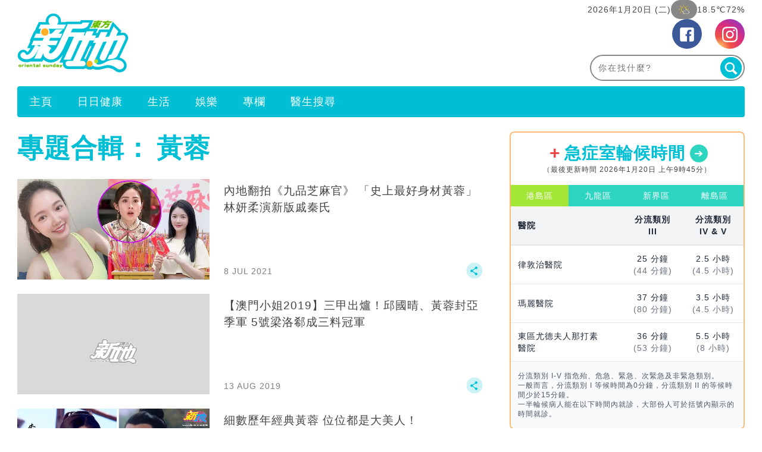

--- FILE ---
content_type: text/html; charset=UTF-8
request_url: https://www.orientalsunday.hk/tag/%E9%BB%83%E8%93%89/
body_size: 42410
content:
<!DOCTYPE html>
<!--[if lt IE 7]> <html class="lt-ie9 lt-ie8 lt-ie7" lang="zh-Hant-HK"> <![endif]-->
<!--[if IE 7]>    <html class="lt-ie9 lt-ie8" lang="zh-Hant-HK"> <![endif]-->
<!--[if IE 8]>    <html class="lt-ie9" lang="zh-Hant-HK"> <![endif]-->
<!--[if gt IE 8]><!--> <html lang="zh-Hant-HK" prefix="og: http://ogp.me/ns#"> <!--<![endif]-->
<head>
<meta http-equiv="content-type" content="text/html; charset=UTF-8">
<meta charset="UTF-8">
<meta name="viewport" content="width=device-width, initial-scale=1,user-scalable=no ">

<title>黃蓉 | 東方新地</title>
<link rel="profile" href="http://gmpg.org/xfn/11">
<link rel="apple-touch-icon" href="https://www.orientalsunday.hk/wp-content/themes/bucket/theme-content/images/57x57.png?v=1" sizes="57x57">
<link rel="apple-touch-icon" href="https://www.orientalsunday.hk/wp-content/themes/bucket/theme-content/images/72x72.png?v=1" sizes="72x72">
<link rel="apple-touch-icon" href="https://www.orientalsunday.hk/wp-content/themes/bucket/theme-content/images/114x114.png?v=1" sizes="114x114">
<link rel="apple-touch-icon" href="https://www.orientalsunday.hk/wp-content/themes/bucket/theme-content/images/120x120.png?v=1" sizes="120x120">
<link rel="apple-touch-icon" href="https://www.orientalsunday.hk/wp-content/themes/bucket/theme-content/images/144x144.png?v=1" sizes="144x144">
<link rel="apple-touch-icon" href="https://www.orientalsunday.hk/wp-content/themes/bucket/theme-content/images/152x152.png?v=1" sizes="152x152">
<link rel="apple-touch-icon" href="https://www.orientalsunday.hk/wp-content/themes/bucket/theme-content/images/196x196.png?v=1" sizes="196x196">

<link rel="pingback" href="https://www.orientalsunday.hk/xmlrpc.php">
<!--[if IE]><meta http-equiv="X-UA-Compatible" content="IE=edge,chrome=1"><![endif]-->

<meta name="HandheldFriendly" content="True">
<meta name="apple-touch-fullscreen" content="yes" />
<meta name="MobileOptimized" content="320">
<!-- <link href='https://fonts.googleapis.com/css?family=Josefin+Sans:700|NTR|Droid+Sans' rel='stylesheet' type='text/css'> -->
<link rel="pingback" href="https://www.orientalsunday.hk/xmlrpc.php">

<script type="application/ld+json" class="saswp-schema-markup-output">
[{"@context":"https:\/\/schema.org","@type":"CollectionPage","@id":"https:\/\/www.orientalsunday.hk\/tag\/%e9%bb%83%e8%93%89\/#CollectionPage","headline":"\u9ec3\u84c9 Category","description":"","url":"https:\/\/www.orientalsunday.hk\/tag\/%e9%bb%83%e8%93%89\/","hasPart":[{"@type":"NewsArticle","headline":"\u5167\u5730\u7ffb\u62cd\u300a\u4e5d\u54c1\u829d\u9ebb\u5b98\u300b \u300c\u53f2\u4e0a\u6700\u597d\u8eab\u6750\u9ec3\u84c9\u300d\u6797\u598d\u67d4\u6f14\u65b0\u7248\u621a\u79e6\u6c0f","url":"https:\/\/www.orientalsunday.hk\/%e6%9c%80%e6%96%b0%e5%a8%9b%e8%81%9e\/%e4%b9%9d%e5%93%81%e8%8a%9d%e9%ba%bb%e5%ae%98-%e6%9e%97%e5%a6%8d%e6%9f%94-%e6%88%9a%e7%a7%a6%e6%b0%8f-%e9%bb%83%e8%93%89-%e6%9c%b1%e8%8c%b5-plt4-443874\/","datePublished":"2021-07-08T16:01:15+00:00","dateModified":"2021-10-20T15:49:23+00:00","mainEntityOfPage":"https:\/\/www.orientalsunday.hk\/%e6%9c%80%e6%96%b0%e5%a8%9b%e8%81%9e\/%e4%b9%9d%e5%93%81%e8%8a%9d%e9%ba%bb%e5%ae%98-%e6%9e%97%e5%a6%8d%e6%9f%94-%e6%88%9a%e7%a7%a6%e6%b0%8f-%e9%bb%83%e8%93%89-%e6%9c%b1%e8%8c%b5-plt4-443874\/","author":"\u5a1b\u805e","publisher":{"type":"Organization","name":"\u6771\u65b9\u65b0\u5730","logo":{"@type":"ImageObject","url":"https:\/\/imgs.orientalsunday.hk\/wp-content\/uploads\/2015\/03\/SundayLogo2.png","width":"1100","height":"633"}},"image":[{"@type":"ImageObject","@id":"https:\/\/www.orientalsunday.hk\/%e6%9c%80%e6%96%b0%e5%a8%9b%e8%81%9e\/%e4%b9%9d%e5%93%81%e8%8a%9d%e9%ba%bb%e5%ae%98-%e6%9e%97%e5%a6%8d%e6%9f%94-%e6%88%9a%e7%a7%a6%e6%b0%8f-%e9%bb%83%e8%93%89-%e6%9c%b1%e8%8c%b5-plt4-443874\/#primaryimage","url":"https:\/\/imgs.orientalsunday.hk\/wp-content\/uploads\/2021\/06\/002_153553001260e6b2581f8c7.jpg","width":"4166","height":"2500"},{"@type":"ImageObject","url":"https:\/\/imgs.orientalsunday.hk\/wp-content\/uploads\/2021\/06\/002_153553001260e6b2581f8c7.jpg","width":"1200","height":"900"},{"@type":"ImageObject","url":"https:\/\/imgs.orientalsunday.hk\/wp-content\/uploads\/2021\/06\/002_153553001260e6b2581f8c7.jpg","width":"1200","height":"675"},{"@type":"ImageObject","url":"https:\/\/imgs.orientalsunday.hk\/wp-content\/uploads\/2021\/06\/yyyrrr414_67751259_173235187056461_3928297699735274762_n_165573784960e6a59a92343-819x1024.jpg","width":"819","height":"1024"},{"@type":"ImageObject","url":"https:\/\/imgs.orientalsunday.hk\/wp-content\/uploads\/2021\/06\/pnnjajnqtvtlsprluneio_-schovb30igxwuu4f8fls_69150782360e6a6035015c-1024x509.jpeg","width":"1024","height":"509"},{"@type":"ImageObject","url":"https:\/\/imgs.orientalsunday.hk\/wp-content\/uploads\/2021\/06\/vdqobddkqxap0on_6ecjhtsqsttiudusqhgxmaorlze-_8990444660e6a6554b62b-1024x672.jpeg","width":"1024","height":"672"},{"@type":"ImageObject","url":"https:\/\/imgs.orientalsunday.hk\/wp-content\/uploads\/2021\/06\/ngj6hbkm8oa5plwkfa_kz974j4izy-mokz8dzjm_hwq_108573067160e6a66cb8e95-1024x576.jpeg","width":"1024","height":"576"},{"@type":"ImageObject","url":"https:\/\/imgs.orientalsunday.hk\/wp-content\/uploads\/2021\/06\/61bddb14gy1gs1u9fhsvrj23401r04qq_25980835060e6a67577afb-1024x576.jpeg","width":"1024","height":"576"},{"@type":"ImageObject","url":"https:\/\/imgs.orientalsunday.hk\/wp-content\/uploads\/2021\/06\/4xt28teowam2c0rcptwng29ut8t8tv_47605065460e6a73d5ab48-1024x591.jpeg","width":"1024","height":"591"},{"@type":"ImageObject","url":"https:\/\/imgs.orientalsunday.hk\/wp-content\/uploads\/2021\/06\/yyyrrr414_22344275_716539541880298_1458592862479319040_n_121636356060e6a78a600e4-819x1024.jpg","width":"819","height":"1024"},{"@type":"ImageObject","url":"https:\/\/imgs.orientalsunday.hk\/wp-content\/uploads\/2021\/06\/yyyrrr414_201585254_2013522982136872_6736127154416493013_n_93883649560d00d6c65e3a-1024x682.jpg","width":"1024","height":"682"},{"@type":"ImageObject","url":"https:\/\/imgs.orientalsunday.hk\/wp-content\/uploads\/2021\/06\/-2021-06-21-10.26.56_77637434560d00d8190630.png","width":1000,"height":600},{"@type":"ImageObject","url":"https:\/\/imgs.orientalsunday.hk\/wp-content\/uploads\/2021\/06\/006qqwj9ly1gr46276ncqj30rs1deu0y_43967209260d00d13465aa-576x1024.jpeg","width":"576","height":"1024"},{"@type":"ImageObject","url":"https:\/\/imgs.orientalsunday.hk\/wp-content\/uploads\/2021\/06\/37888341_1662002917260835_8356742104327651328_n_13580360260d00e3162ef9-1024x768.jpeg","width":"1024","height":"768"},{"@type":"ImageObject","url":"https:\/\/imgs.orientalsunday.hk\/wp-content\/uploads\/2021\/06\/197956359_338195137675360_892313835983001099_n_204652436160d00e4250054.jpeg","width":1000,"height":600},{"@type":"ImageObject","url":"https:\/\/imgs.orientalsunday.hk\/wp-content\/uploads\/2021\/06\/-2021-06-21-10.39.46_198895427660d012969bfa2.png","width":1000,"height":600},{"@type":"ImageObject","url":"https:\/\/imgs.orientalsunday.hk\/wp-content\/uploads\/2021\/06\/-2021-06-21-10.38.08_181150321260d0129bb93a4.png","width":1000,"height":600},{"@type":"ImageObject","url":"https:\/\/imgs.orientalsunday.hk\/wp-content\/uploads\/2021\/06\/-2021-06-21-10.41.07_143099072260d012b90cbbb.png","width":1000,"height":600},{"@type":"ImageObject","url":"https:\/\/imgs.orientalsunday.hk\/wp-content\/uploads\/2021\/06\/-2021-06-21-10.37.23_106197258060d012a698a1a.png","width":1000,"height":600},{"@type":"ImageObject","url":"https:\/\/imgs.orientalsunday.hk\/wp-content\/uploads\/2021\/06\/-2021-06-21-10.38.34_63131893260d012ae4ffe2.png","width":1000,"height":600},{"@type":"ImageObject","url":"https:\/\/imgs.orientalsunday.hk\/wp-content\/uploads\/2021\/06\/yyyrrr414_173290317_177605777518766_3655384162426932814_n_25210742560d00e98b4fcc-819x1024.jpg","width":"819","height":"1024"},{"@type":"ImageObject","url":"https:\/\/imgs.orientalsunday.hk\/wp-content\/uploads\/2021\/06\/yyyrrr414_98161305_1109919382740418_268057495618981803_n_170763404260d00eaae6a98-820x1024.jpg","width":"820","height":"1024"},{"@type":"ImageObject","url":"https:\/\/imgs.orientalsunday.hk\/wp-content\/uploads\/2021\/06\/001voztegy1gojj4mx0ihj634023iu1102_77439043360d00e1a130f0.jpeg","width":1000,"height":600},{"@type":"ImageObject","url":"https:\/\/imgs.orientalsunday.hk\/wp-content\/uploads\/2021\/06\/3172775-ph_91095692360d0115db0c18.jpeg","width":1000,"height":600}]},{"@type":"NewsArticle","headline":"\u3010\u6fb3\u9580\u5c0f\u59d02019\u3011\u4e09\u7532\u51fa\u7210\uff01\u90b1\u570b\u6674\u3001\u9ec3\u84c9\u5c01\u4e9e\u5b63\u8ecd 5\u865f\u6881\u6d1b\u90d7\u6210\u4e09\u6599\u51a0\u8ecd","url":"https:\/\/www.orientalsunday.hk\/%e5%a8%9b%e8%81%9e\/%e6%be%b3%e9%96%80%e5%b0%8f%e5%a7%902019-%e6%a2%81%e6%b4%9b%e9%83%97-%e9%82%b1%e5%9c%8b%e6%99%b4-365793\/","datePublished":"2019-08-13T23:27:16+00:00","dateModified":"2019-08-14T13:22:10+00:00","mainEntityOfPage":"https:\/\/www.orientalsunday.hk\/%e5%a8%9b%e8%81%9e\/%e6%be%b3%e9%96%80%e5%b0%8f%e5%a7%902019-%e6%a2%81%e6%b4%9b%e9%83%97-%e9%82%b1%e5%9c%8b%e6%99%b4-365793\/","author":"\u5a1b\u805e","publisher":{"type":"Organization","name":"\u6771\u65b9\u65b0\u5730","logo":{"@type":"ImageObject","url":"https:\/\/imgs.orientalsunday.hk\/wp-content\/uploads\/2015\/03\/SundayLogo2.png","width":"1100","height":"633"}},"image":[{"@type":"ImageObject","@id":"https:\/\/www.orientalsunday.hk\/%e5%a8%9b%e8%81%9e\/%e6%be%b3%e9%96%80%e5%b0%8f%e5%a7%902019-%e6%a2%81%e6%b4%9b%e9%83%97-%e9%82%b1%e5%9c%8b%e6%99%b4-365793\/#primaryimage","url":"https:\/\/imgs.orientalsunday.hk\/wp-content\/uploads\/2021\/06\/002_153553001260e6b2581f8c7.jpg","width":"4166","height":"2500"},{"@type":"ImageObject","url":"https:\/\/imgs.orientalsunday.hk\/wp-content\/uploads\/2021\/06\/002_153553001260e6b2581f8c7.jpg","width":"1200","height":"900"},{"@type":"ImageObject","url":"https:\/\/imgs.orientalsunday.hk\/wp-content\/uploads\/2021\/06\/002_153553001260e6b2581f8c7.jpg","width":"1200","height":"675"},{"@type":"ImageObject","url":"https:\/\/imgs.orientalsunday.hk\/wp-content\/uploads\/2019\/08\/69141266_700645100359289_6425208617401581568_o_10349428365d5389689fd49.jpg","width":1000,"height":600},{"@type":"ImageObject","url":"https:\/\/imgs.orientalsunday.hk\/wp-content\/uploads\/2019\/08\/68755288_700645140359285_6447654962599034880_o_17196996045d538965f12c5.jpg","width":1000,"height":600},{"@type":"ImageObject","url":"https:\/\/imgs.orientalsunday.hk\/wp-content\/uploads\/2019\/08\/67911058_700645703692562_1669590419454820352_o_14300316525d53894fc6e42.jpg","width":1000,"height":600},{"@type":"ImageObject","url":"https:\/\/imgs.orientalsunday.hk\/wp-content\/uploads\/2019\/08\/68750988_700645177025948_7172913095935787008_o_9935316685d5389637e7d7.jpg","width":1000,"height":600},{"@type":"ImageObject","url":"https:\/\/imgs.orientalsunday.hk\/wp-content\/uploads\/2019\/08\/68629672_700633953693737_7169264718786330624_o_5303714545d53895c2fa78.jpg","width":1000,"height":600},{"@type":"ImageObject","url":"https:\/\/imgs.orientalsunday.hk\/wp-content\/uploads\/2019\/08\/68674587_700633907027075_4616027478744367104_o_13081864425d53895e971a7.jpg","width":1000,"height":600},{"@type":"ImageObject","url":"https:\/\/imgs.orientalsunday.hk\/wp-content\/uploads\/2019\/08\/67848855_700634550360344_4099915221722726400_o_6073671075d53894cefdf2.jpg","width":1000,"height":600},{"@type":"ImageObject","url":"https:\/\/imgs.orientalsunday.hk\/wp-content\/uploads\/2019\/08\/67936137_700634453693687_7748867527429586944_o_10463016695d538b9ebf54d.jpg","width":1000,"height":600},{"@type":"ImageObject","url":"https:\/\/imgs.orientalsunday.hk\/wp-content\/uploads\/2019\/08\/68595736_700644577026008_6875032765788585984_o_11843121305d538ba181389.jpg","width":1000,"height":600},{"@type":"ImageObject","url":"https:\/\/imgs.orientalsunday.hk\/wp-content\/uploads\/2019\/08\/68678045_700634353693697_6280631071801344000_o_8161426575d538960f2ecb.jpg","width":1000,"height":600},{"@type":"ImageObject","url":"https:\/\/imgs.orientalsunday.hk\/wp-content\/uploads\/2019\/08\/67847854_700644763692656_7703227401056026624_o_2179401775d53894a5aedb.jpg","width":1000,"height":600},{"@type":"ImageObject","url":"https:\/\/imgs.orientalsunday.hk\/wp-content\/uploads\/2019\/08\/67314648_686632628427203_6629532937660399616_n_2319252455d52e3487ae16.jpg","width":1000,"height":600},{"@type":"ImageObject","url":"https:\/\/imgs.orientalsunday.hk\/wp-content\/uploads\/2019\/08\/67723850_687838874973245_5433874867780845568_n_11479475705d52e3c2d4923.jpg","width":1000,"height":600},{"@type":"ImageObject","url":"https:\/\/imgs.orientalsunday.hk\/wp-content\/uploads\/2019\/08\/66279678_679769172446882_6540394576513859584_n_12435886855d52e498e104e.jpg","width":1000,"height":600},{"@type":"ImageObject","url":"https:\/\/imgs.orientalsunday.hk\/wp-content\/uploads\/2019\/08\/68853536_698533523903780_1970900465671471104_n_12521605765d52de9d91d7b.jpg","width":1000,"height":600},{"@type":"ImageObject","url":"https:\/\/imgs.orientalsunday.hk\/wp-content\/uploads\/2019\/08\/5_5656608015d52e12059be4.jpg","width":1000,"height":600},{"@type":"ImageObject","url":"https:\/\/imgs.orientalsunday.hk\/wp-content\/uploads\/2019\/08\/5a_19884935675d52e11e23225.jpg","width":1000,"height":600},{"@type":"ImageObject","url":"https:\/\/imgs.orientalsunday.hk\/wp-content\/uploads\/2019\/08\/4_6987388625d52def3e25f4.jpg","width":1000,"height":600},{"@type":"ImageObject","url":"https:\/\/imgs.orientalsunday.hk\/wp-content\/uploads\/2019\/08\/4a_20240099125d52e108abceb.jpg","width":1000,"height":600},{"@type":"ImageObject","url":"https:\/\/imgs.orientalsunday.hk\/wp-content\/uploads\/2019\/08\/9_20633208255d52e1fad8648.jpg","width":1000,"height":600},{"@type":"ImageObject","url":"https:\/\/imgs.orientalsunday.hk\/wp-content\/uploads\/2019\/08\/9a_6294145935d52e1f9719fc.jpg","width":1000,"height":600}]},{"@type":"NewsArticle","headline":"\u7d30\u6578\u6b77\u5e74\u7d93\u5178\u9ec3\u84c9 \u4f4d\u4f4d\u90fd\u662f\u5927\u7f8e\u4eba\uff01","url":"https:\/\/www.orientalsunday.hk\/%e6%9c%80%e5%bc%b7%e7%b2%be%e9%81%b8\/%e9%bb%83%e8%93%89-%e9%87%91%e5%ba%b8-%e5%b0%84%e9%b5%b0%e8%8b%b1%e9%9b%84%e5%82%b3-plt-316663\/","datePublished":"2018-10-31T00:27:50+00:00","dateModified":"2024-08-14T15:08:53+00:00","mainEntityOfPage":"https:\/\/www.orientalsunday.hk\/%e6%9c%80%e5%bc%b7%e7%b2%be%e9%81%b8\/%e9%bb%83%e8%93%89-%e9%87%91%e5%ba%b8-%e5%b0%84%e9%b5%b0%e8%8b%b1%e9%9b%84%e5%82%b3-plt-316663\/","author":"\u6771\u65b9\u65b0\u5730\u7de8\u8f2f\u90e8","publisher":{"type":"Organization","name":"\u6771\u65b9\u65b0\u5730","logo":{"@type":"ImageObject","url":"https:\/\/imgs.orientalsunday.hk\/wp-content\/uploads\/2015\/03\/SundayLogo2.png","width":"1100","height":"633"}},"image":[{"@type":"ImageObject","@id":"https:\/\/www.orientalsunday.hk\/%e6%9c%80%e5%bc%b7%e7%b2%be%e9%81%b8\/%e9%bb%83%e8%93%89-%e9%87%91%e5%ba%b8-%e5%b0%84%e9%b5%b0%e8%8b%b1%e9%9b%84%e5%82%b3-plt-316663\/#primaryimage","url":"https:\/\/imgs.orientalsunday.hk\/wp-content\/uploads\/2021\/06\/002_153553001260e6b2581f8c7.jpg","width":"4166","height":"2500"},{"@type":"ImageObject","url":"https:\/\/imgs.orientalsunday.hk\/wp-content\/uploads\/2021\/06\/002_153553001260e6b2581f8c7.jpg","width":"1200","height":"900"},{"@type":"ImageObject","url":"https:\/\/imgs.orientalsunday.hk\/wp-content\/uploads\/2021\/06\/002_153553001260e6b2581f8c7.jpg","width":"1200","height":"675"},{"@type":"ImageObject","url":"https:\/\/imgs.orientalsunday.hk\/wp-content\/uploads\/2024\/08\/a6d50cea-0aa2-4f64-b11f-00241b9aa14d_119743958166b8816e95986.jpg","width":1000,"height":600},{"@type":"ImageObject","url":"https:\/\/imgs.orientalsunday.hk\/wp-content\/uploads\/2018\/10\/nhv4dxh3MJN7gxp\/tungstar1845294_15430370055bd8808af40be-997x1024.jpg","width":"997","height":"1024"},{"@type":"ImageObject","url":"http:\/\/imgs.orientalsunday.hk\/wp-content\/uploads\/2017\/02\/nhv4dxh3MJN7gxp\/005rahfggw1fbsl5q3vvkj30ku0uyqqn_697315764589d6eae5c760-689x1024.jpg","width":"689","height":"1024"},{"@type":"ImageObject","url":"https:\/\/imgs.orientalsunday.hk\/wp-content\/uploads\/2018\/10\/nhv4dxh3MJN7gxp\/6pq_dql7ddn5v_kovimioj1th9h0cc8faohlh2qb5q_468379805bd8855d5198e-1024x683.jpg","width":"1024","height":"683"}]},{"@type":"NewsArticle","headline":"\u300a\u5c04\u9d70\u82f1\u96c4\u50b3\u300b \u53f2\u4e0a\u6700\u7d22\u6885\u8d85\u98a8 \u7c73\u9732","url":"https:\/\/www.orientalsunday.hk\/%e6%9c%80%e6%96%b0%e5%a8%9b%e8%81%9e\/%e3%80%8a%e5%b0%84%e9%b5%b0%e8%8b%b1%e9%9b%84%e5%82%b3%e3%80%8b-%e5%8f%b2%e4%b8%8a%e6%9c%80%e7%b4%a2%e6%a2%85%e8%b6%85%e9%a2%a8-%e7%b1%b3%e9%9c%b2-210913\/","datePublished":"2017-05-05T18:58:13+00:00","dateModified":"2017-05-05T18:58:13+00:00","mainEntityOfPage":"https:\/\/www.orientalsunday.hk\/%e6%9c%80%e6%96%b0%e5%a8%9b%e8%81%9e\/%e3%80%8a%e5%b0%84%e9%b5%b0%e8%8b%b1%e9%9b%84%e5%82%b3%e3%80%8b-%e5%8f%b2%e4%b8%8a%e6%9c%80%e7%b4%a2%e6%a2%85%e8%b6%85%e9%a2%a8-%e7%b1%b3%e9%9c%b2-210913\/","author":"\u6771\u65b9\u65b0\u5730","publisher":{"type":"Organization","name":"\u6771\u65b9\u65b0\u5730","logo":{"@type":"ImageObject","url":"https:\/\/imgs.orientalsunday.hk\/wp-content\/uploads\/2015\/03\/SundayLogo2.png","width":"1100","height":"633"}},"image":[{"@type":"ImageObject","@id":"https:\/\/www.orientalsunday.hk\/%e6%9c%80%e6%96%b0%e5%a8%9b%e8%81%9e\/%e3%80%8a%e5%b0%84%e9%b5%b0%e8%8b%b1%e9%9b%84%e5%82%b3%e3%80%8b-%e5%8f%b2%e4%b8%8a%e6%9c%80%e7%b4%a2%e6%a2%85%e8%b6%85%e9%a2%a8-%e7%b1%b3%e9%9c%b2-210913\/#primaryimage","url":"https:\/\/imgs.orientalsunday.hk\/wp-content\/uploads\/2021\/06\/002_153553001260e6b2581f8c7.jpg","width":"4166","height":"2500"},{"@type":"ImageObject","url":"https:\/\/imgs.orientalsunday.hk\/wp-content\/uploads\/2021\/06\/002_153553001260e6b2581f8c7.jpg","width":"1200","height":"900"},{"@type":"ImageObject","url":"https:\/\/imgs.orientalsunday.hk\/wp-content\/uploads\/2021\/06\/002_153553001260e6b2581f8c7.jpg","width":"1200","height":"675"}]},{"@type":"NewsArticle","headline":"90\u5f8c\u65b0\u9ec3\u84c9 \u674e\u4e00\u6850 \u4eba\u6c23\u6025\u5347 \u7d30\u6578\u6b77\u5e74\u7d93\u5178\u9ec3\u84c9","url":"https:\/\/www.orientalsunday.hk\/%e6%9c%80%e6%96%b0%e5%a8%9b%e8%81%9e\/90%e5%be%8c%e6%96%b0%e9%bb%83%e8%93%89-%e6%9d%8e%e4%b8%80%e6%a1%90-%e4%ba%ba%e6%b0%a3%e6%80%a5%e5%8d%87-%e7%b4%b0%e6%95%b8%e6%ad%b7%e5%b9%b4%e7%b6%93%e5%85%b8%e9%bb%83%e8%93%89-211329\/","datePublished":"2017-05-05T18:39:31+00:00","dateModified":"2017-05-05T18:39:31+00:00","mainEntityOfPage":"https:\/\/www.orientalsunday.hk\/%e6%9c%80%e6%96%b0%e5%a8%9b%e8%81%9e\/90%e5%be%8c%e6%96%b0%e9%bb%83%e8%93%89-%e6%9d%8e%e4%b8%80%e6%a1%90-%e4%ba%ba%e6%b0%a3%e6%80%a5%e5%8d%87-%e7%b4%b0%e6%95%b8%e6%ad%b7%e5%b9%b4%e7%b6%93%e5%85%b8%e9%bb%83%e8%93%89-211329\/","author":"\u6771\u65b9\u65b0\u5730","publisher":{"type":"Organization","name":"\u6771\u65b9\u65b0\u5730","logo":{"@type":"ImageObject","url":"https:\/\/imgs.orientalsunday.hk\/wp-content\/uploads\/2015\/03\/SundayLogo2.png","width":"1100","height":"633"}},"image":[{"@type":"ImageObject","@id":"https:\/\/www.orientalsunday.hk\/%e6%9c%80%e6%96%b0%e5%a8%9b%e8%81%9e\/90%e5%be%8c%e6%96%b0%e9%bb%83%e8%93%89-%e6%9d%8e%e4%b8%80%e6%a1%90-%e4%ba%ba%e6%b0%a3%e6%80%a5%e5%8d%87-%e7%b4%b0%e6%95%b8%e6%ad%b7%e5%b9%b4%e7%b6%93%e5%85%b8%e9%bb%83%e8%93%89-211329\/#primaryimage","url":"https:\/\/imgs.orientalsunday.hk\/wp-content\/uploads\/2021\/06\/002_153553001260e6b2581f8c7.jpg","width":"4166","height":"2500"},{"@type":"ImageObject","url":"https:\/\/imgs.orientalsunday.hk\/wp-content\/uploads\/2021\/06\/002_153553001260e6b2581f8c7.jpg","width":"1200","height":"900"},{"@type":"ImageObject","url":"https:\/\/imgs.orientalsunday.hk\/wp-content\/uploads\/2021\/06\/002_153553001260e6b2581f8c7.jpg","width":"1200","height":"675"}]},{"@type":"NewsArticle","headline":"90\u5f8c\u65b0\u9ec3\u84c9\u674e\u4e00\u6850\u4eba\u6c23\u6025\u5347 \u7d30\u6578\u6b77\u5e74\u7d93\u5178\u9ec3\u84c9","url":"https:\/\/www.orientalsunday.hk\/%e6%9c%80%e6%96%b0%e5%a8%9b%e8%81%9e\/90%e5%be%8c%e6%96%b0%e9%bb%83%e8%93%89%e6%9d%8e%e4%b8%80%e6%a1%90%e4%ba%ba%e6%b0%a3%e6%80%a5%e5%8d%87-%e7%b4%b0%e6%95%b8%e6%ad%b7%e5%b9%b4%e7%b6%93%e5%85%b8%e9%bb%83%e8%93%89-206080\/","datePublished":"2017-02-17T19:44:29+00:00","dateModified":"2017-02-17T19:55:26+00:00","mainEntityOfPage":"https:\/\/www.orientalsunday.hk\/%e6%9c%80%e6%96%b0%e5%a8%9b%e8%81%9e\/90%e5%be%8c%e6%96%b0%e9%bb%83%e8%93%89%e6%9d%8e%e4%b8%80%e6%a1%90%e4%ba%ba%e6%b0%a3%e6%80%a5%e5%8d%87-%e7%b4%b0%e6%95%b8%e6%ad%b7%e5%b9%b4%e7%b6%93%e5%85%b8%e9%bb%83%e8%93%89-206080\/","author":"\u6771\u65b9\u65b0\u5730\u7de8\u8f2f\u90e8","publisher":{"type":"Organization","name":"\u6771\u65b9\u65b0\u5730","logo":{"@type":"ImageObject","url":"https:\/\/imgs.orientalsunday.hk\/wp-content\/uploads\/2015\/03\/SundayLogo2.png","width":"1100","height":"633"}},"image":[{"@type":"ImageObject","@id":"https:\/\/www.orientalsunday.hk\/%e6%9c%80%e6%96%b0%e5%a8%9b%e8%81%9e\/90%e5%be%8c%e6%96%b0%e9%bb%83%e8%93%89%e6%9d%8e%e4%b8%80%e6%a1%90%e4%ba%ba%e6%b0%a3%e6%80%a5%e5%8d%87-%e7%b4%b0%e6%95%b8%e6%ad%b7%e5%b9%b4%e7%b6%93%e5%85%b8%e9%bb%83%e8%93%89-206080\/#primaryimage","url":"https:\/\/imgs.orientalsunday.hk\/wp-content\/uploads\/2021\/06\/002_153553001260e6b2581f8c7.jpg","width":"4166","height":"2500"},{"@type":"ImageObject","url":"https:\/\/imgs.orientalsunday.hk\/wp-content\/uploads\/2021\/06\/002_153553001260e6b2581f8c7.jpg","width":"1200","height":"900"},{"@type":"ImageObject","url":"https:\/\/imgs.orientalsunday.hk\/wp-content\/uploads\/2021\/06\/002_153553001260e6b2581f8c7.jpg","width":"1200","height":"675"}]}]},{"@context":"https:\/\/schema.org","@type":"ItemList","itemListElement":[{"@type":"ListItem","position":1,"url":"https:\/\/www.orientalsunday.hk\/%e6%9c%80%e6%96%b0%e5%a8%9b%e8%81%9e\/%e4%b9%9d%e5%93%81%e8%8a%9d%e9%ba%bb%e5%ae%98-%e6%9e%97%e5%a6%8d%e6%9f%94-%e6%88%9a%e7%a7%a6%e6%b0%8f-%e9%bb%83%e8%93%89-%e6%9c%b1%e8%8c%b5-plt4-443874\/","name":"\u5167\u5730\u7ffb\u62cd\u300a\u4e5d\u54c1\u829d\u9ebb\u5b98\u300b \u300c\u53f2\u4e0a\u6700\u597d\u8eab\u6750\u9ec3\u84c9\u300d\u6797\u598d\u67d4\u6f14\u65b0\u7248\u621a\u79e6\u6c0f","description":"\u300a\u4e5d\u54c1\u829d\u9ebb\u5b98\u300b\u7a31\u5f97\u4e0a\u662f\u5468\u661f\u99b3\u96fb\u5f71\u4e2d\u6700\u53d7\u89c0\u773e\u6b61\u8fce\u7684\u4f5c\u54c1\u4e4b\u4e00\uff0c\u8fd1\u65e5\u5c31\u6709\u5167\u5730\u7247\u5546\u7ffb\u62cd\u300a\u4e5d\u54c1\u829d\u9ebb\u5b98\u300b\uff0c\u7576\u5e74\u7531\u5f35\u654f\u98fe\u6f14\u7684\u300c\u621a\u79e6\u6c0f\u300d\u4e00\u89d2\uff0c\u7adf\u7136\u7531\u6709\u300c\u53f2\u4e0a\u6700\u597d\u8eab\u6750\u9ec3\u84c9\u300d\u4e4b\u7a31\u7684\u6797\u598d\u67d4\u98fe\u6f14\u3002"},{"@type":"ListItem","position":2,"url":"https:\/\/www.orientalsunday.hk\/%e5%a8%9b%e8%81%9e\/%e6%be%b3%e9%96%80%e5%b0%8f%e5%a7%902019-%e6%a2%81%e6%b4%9b%e9%83%97-%e9%82%b1%e5%9c%8b%e6%99%b4-365793\/","name":"\u3010\u6fb3\u9580\u5c0f\u59d02019\u3011\u4e09\u7532\u51fa\u7210\uff01\u90b1\u570b\u6674\u3001\u9ec3\u84c9\u5c01\u4e9e\u5b63\u8ecd 5\u865f\u6881\u6d1b\u90d7\u6210\u4e09\u6599\u51a0\u8ecd","description":"\u300a\u6fb3\u9580\u5c0f\u59d02019\u300b\u4e09\u7532\u51fa\u7210\u5587\uff0c\u6700\u7d42\u75315\u865f\u7684\u6881\u6d1b\u90d7\u7372\u5f97\u51a0\u8ecd\uff0c\u5979\u540c\u6642\u7372\u5f97\u53cb\u8abc\u5c0f\u59d0\u53ca\u6700\u4e0a\u93e1\u5c0f\u59d0\u6210\u4e09\u6599\u51a0\u8ecd\uff0c4\u865f\u7684\u90b1\u570b\u6674\u7372\u5f97\u4e9e\u8ecd \uff0c9\u865f\u7684\u9ec3\u84c9\u7372\u5f97\u5b63\u8ecd\uff01"},{"@type":"ListItem","position":3,"url":"https:\/\/www.orientalsunday.hk\/%e6%9c%80%e5%bc%b7%e7%b2%be%e9%81%b8\/%e9%bb%83%e8%93%89-%e9%87%91%e5%ba%b8-%e5%b0%84%e9%b5%b0%e8%8b%b1%e9%9b%84%e5%82%b3-plt-316663\/","name":"\u7d30\u6578\u6b77\u5e74\u7d93\u5178\u9ec3\u84c9 \u4f4d\u4f4d\u90fd\u662f\u5927\u7f8e\u4eba\uff01","description":"\u91d1\u5eb8\u5148\u751f\u904e\u53bb\u5275\u4f5c\u591a\u90e8\u81be\u7099\u4eba\u53e3\u7684\u6b66\u4fe0\u5c0f\u8aaa\uff0c\u5176\u4e2d\u4ee5\u300a\u5c04\u9d70\u82f1\u96c4\u50b3\u300b\u88ab\u6539\u62cd\u6210\u96fb\u8996\u5287\u7684\u6b21\u6578\u6700\u591a\uff0c\u626e\u6f14\u5973\u4e3b\u89d2\u9ec3\u84c9\u7684\u5973\u85dd\u4eba\u7121\u4e0d\u662f\u7d55\u9802\u7f8e\u5973\uff01\u5514\u77e5\u908a\u4f4d\u6700\u6df1\u5f97\u4f60\u5fc3\uff1f\u4f60\u53c8\u77e5\u5514\u77e5\u908a\u4f4d\u6700\u5f97\u91d1\u5eb8\u5148\u751f\u8b9a\u8cde\uff1f"},{"@type":"ListItem","position":4,"url":"https:\/\/www.orientalsunday.hk\/%e6%9c%80%e6%96%b0%e5%a8%9b%e8%81%9e\/%e3%80%8a%e5%b0%84%e9%b5%b0%e8%8b%b1%e9%9b%84%e5%82%b3%e3%80%8b-%e5%8f%b2%e4%b8%8a%e6%9c%80%e7%b4%a2%e6%a2%85%e8%b6%85%e9%a2%a8-%e7%b1%b3%e9%9c%b2-210913\/","name":"\u300a\u5c04\u9d70\u82f1\u96c4\u50b3\u300b \u53f2\u4e0a\u6700\u7d22\u6885\u8d85\u98a8 \u7c73\u9732","description":"\u7531\u91d1\u5eb8\u7d93\u5178\u6539\u7de8\u62cd\u6210\u7684\u6700\u65b0\u4e00\u5957\u300a\u5c04\u9d70\u82f1\u96c4\u50b3\u300b\uff0c\u4e0b\u661f\u671f\u5c07\u63a5\u300a\u5168\u8077\u6c92\u5973\u300b\u64ad\u51fa\u30022017\u7248\u300a\u5c04\u9d70\u300b\u4e0d\u55ae\u6367\u7d05\u4e86\u5169\u4f4d\u4e3b\u89d2\u694a\u65ed\u6587\u53ca\u674e\u4e00\u6850\uff0c\u66f4\u6709\u4e09\u54e5\u82d7\u50d1\u5049\u98fe\u6f14\u300c\u6771\u90aa\u300d\u9ec3\u85e5\u5e2b\uff0c\u578b\u5230\u9707\u53c8\u5920\u54c2\u89aa\u5207\uff01\u8b1b\u5230\u300a\u5c04\u9d70\u300b\uff0c\u9ede\u53ef\u4ee5\u5514\u8b1b\u300c\u9ed1\u98a8\u96d9\u715e\u300d\u4e4b\u4e00\u7684\u6885\u8d85\u98a8\uff0c\u5462\u500b\u9670\u68ee\u6050\u6016\u7684\u89d2\u8272\u55ba\u65b0\u7248\u7adf\u7136\u8b8a\u5230\u5168\u5287\u6700\u7d22\u4e4b\u4e00\uff0c\u6f14\u54e1\u5c31\u4fc2\u4eca\u5e7427\u6b72\u7684 \u7c73\u9732 \uff01"},{"@type":"ListItem","position":5,"url":"https:\/\/www.orientalsunday.hk\/%e6%9c%80%e6%96%b0%e5%a8%9b%e8%81%9e\/90%e5%be%8c%e6%96%b0%e9%bb%83%e8%93%89-%e6%9d%8e%e4%b8%80%e6%a1%90-%e4%ba%ba%e6%b0%a3%e6%80%a5%e5%8d%87-%e7%b4%b0%e6%95%b8%e6%ad%b7%e5%b9%b4%e7%b6%93%e5%85%b8%e9%bb%83%e8%93%89-211329\/","name":"90\u5f8c\u65b0\u9ec3\u84c9 \u674e\u4e00\u6850 \u4eba\u6c23\u6025\u5347 \u7d30\u6578\u6b77\u5e74\u7d93\u5178\u9ec3\u84c9","description":"\u91d1\u5eb8\u540d\u8457\u7d93\u5e38\u88ab\u7ffb\u62cd\uff0c\u597d\u4f3c2014\u5e74\u5c31\u6709\u9673\u598d\u5e0c\u540c\u9673\u66c9\u4e3b\u6f14\u5605\u300a\u795e\u9d70\u4fe0\u4fb6\u300b\uff0c\u56e0\u7232\u4e3b\u89d2\u5605\u5916\u8c8c\u540c\u66f8\u4e2d\u4eba\u7269\u76f8\u8ddd\u751a\u9060\uff0c\u4ee4\u8a72\u5287\u4e00\u76f4\u60f9\u4eba\u7b11\u67c4\uff01\u4eca\u5e74\u5185\u5730\u53c8\u518d\u6b21\u7ffb\u62cd\u300a\u5c04\u9d70\u82f1\u96c4\u50b3\u300b\uff0c \u62ff\uff01\u4eca\u6b21\u9078\u89d2\u5c31\u5408\u9069\u5566\uff0c\u4ef2\u4ee4\u5230\u5287\u96c6\u5927\u7372\u597d\u8a55\uff01 \u4eca\u6b21\u5287\u7d44\u5c31\u8d77\u752890\u5f8c\u5605 \u674e\u4e00\u6850 \u98fe\u6f14\u9ec3\u84c9\uff0c\u6b64\u5973\u773c\u5927\u5927\u60f9\u4eba\u6190\u611b\uff0c\u9084\u539f\u5497\u91d1\u5eb8\u7b46\u4e0b\u9ec3\u84c9\u300c\u808c\u819a\u52dd\u96ea\uff0c\u5b0c\u7f8e\u7121\u6bd4\uff0c\u5bb9\u8272\u7d55\u9e97\u3002\u300d\u5605\u5f62\u8c61\uff01\u5176\u5be6\u591a\u5e74\u4f86\u90fd\u6709\u5514\u5c11\u5973\u661f\u6f14\u904e\u9ec3\u84c9\uff0c\u7fc1\u7f8e\u73b2\u3001\u6731\u8335\u3001\u5468\u8fc5\u7b49\u5404\u6709\u5343\u79cb\uff0c\u908a\u500b\u6700\u6df1\u5f97\u4f60\u5fc3\uff1f"},{"@type":"ListItem","position":6,"url":"https:\/\/www.orientalsunday.hk\/%e6%9c%80%e6%96%b0%e5%a8%9b%e8%81%9e\/90%e5%be%8c%e6%96%b0%e9%bb%83%e8%93%89%e6%9d%8e%e4%b8%80%e6%a1%90%e4%ba%ba%e6%b0%a3%e6%80%a5%e5%8d%87-%e7%b4%b0%e6%95%b8%e6%ad%b7%e5%b9%b4%e7%b6%93%e5%85%b8%e9%bb%83%e8%93%89-206080\/","name":"90\u5f8c\u65b0\u9ec3\u84c9\u674e\u4e00\u6850\u4eba\u6c23\u6025\u5347 \u7d30\u6578\u6b77\u5e74\u7d93\u5178\u9ec3\u84c9","description":"\u91d1\u5eb8\u540d\u8457\u7d93\u5e38\u88ab\u7ffb\u62cd\uff0c\u597d\u4f3c2014\u5e74\u5c31\u6709\u9673\u598d\u5e0c\u540c\u9673\u66c9\u4e3b\u6f14\u5605\u300a\u795e\u9d70\u4fe0\u4fb6\u300b\uff0c\u56e0\u7232\u4e3b\u89d2\u5605\u5916\u8c8c\u540c\u66f8\u4e2d\u4eba\u7269\u76f8\u8ddd\u751a\u9060\uff0c\u4ee4\u8a72\u5287\u4e00\u76f4\u60f9\u4eba\u7b11\u67c4\uff01\u4eca\u5e74\u5185\u5730\u53c8\u518d\u6b21\u7ffb\u62cd\u300a\u5c04\u9d70\u82f1\u96c4\u50b3\u300b\uff0c \u62ff\uff01\u4eca\u6b21\u9078\u89d2\u5c31\u5408\u9069\u5566\uff0c\u4ef2\u4ee4\u5230\u5287\u96c6\u5927\u7372\u597d\u8a55\uff01 \u4eca\u6b21\u5287\u7d44\u5c31\u8d77\u752890\u5f8c\u5605 \u674e\u4e00\u6850 \u98fe\u6f14\u9ec3\u84c9\uff0c\u6b64\u5973\u773c\u5927\u5927\u60f9\u4eba\u6190\u611b\uff0c\u9084\u539f\u5497\u91d1\u5eb8\u7b46\u4e0b\u9ec3\u84c9\u300c\u808c\u819a\u52dd\u96ea\uff0c\u5b0c\u7f8e\u7121\u6bd4\uff0c\u5bb9\u8272\u7d55\u9e97\u3002\u300d\u5605\u5f62\u8c61\uff01\u5176\u5be6\u591a\u5e74\u4f86\u90fd\u6709\u5514\u5c11\u5973\u661f\u6f14\u904e\u9ec3\u84c9\uff0c\u7fc1\u7f8e\u73b2\u3001\u6731\u8335\u3001\u5468\u8fc5\u7b49\u5404\u6709\u5343\u79cb\uff0c\u908a\u500b\u6700\u6df1\u5f97\u4f60\u5fc3\uff1f"}]},{"@context":"https:\/\/schema.org","@type":"BreadcrumbList","@id":"https:\/\/www.orientalsunday.hk\/tag\/%e9%bb%83%e8%93%89\/#breadcrumb","itemListElement":[{"@type":"ListItem","position":1,"item":{"@id":"https:\/\/www.orientalsunday.hk","name":"\u6771\u65b9\u65b0\u5730"}},{"@type":"ListItem","position":2,"item":{"@id":"https:\/\/www.orientalsunday.hk\/tag\/%e9%bb%83%e8%93%89\/","name":"\u9ec3\u84c9"}}]}]
</script><link rel="preload" as="script" href="https://www.googleoptimize.com/optimize.js?id=OPT-5ZX43MF">
<link rel="preload" as="script" href="//applets.ebxcdn.com/ebx.js">
<link rel="preload" as="script" href="https://www.orientalsunday.hk/wp-includes/js/jquery/jquery.js?ver=1.12.4">
<link rel="preload" as="script" href="https://www.orientalsunday.hk/wp-includes/js/jquery/jquery-migrate.min.js?ver=1.4.1">
<link rel="preload" as="script" href="https://www.orientalsunday.hk/wp-content/plugins/ad-inserter/js/mobile-detect.min.js?ver=1.3.6">
<link rel="preload" as="script" href="https://www.orientalsunday.hk/wp-content/plugins/ad-inserter/js/detectmobilebrowser.js?ver=1.5.5">
<link rel="preload" as="script" href="https://www.orientalsunday.hk/wp-content/plugins/nmg-popular-post/js/nmg_popular_post_ga.js?ver=1.3.08">
<link rel="preload" as="script" href="https://www.orientalsunday.hk/wp-content/plugins/nmg-sharebar/js/nmg-sharebar.js?ver=6e1bc49ef090f347514aabd166c9fbbd1.1.61">
<link rel="preload" as="script" href="https://www.orientalsunday.hk/wp-content/plugins/seo-automated-link-building/js/seo-automated-link-building.js?ver=4.8">
<link rel="preload" as="script" href="https://www.orientalsunday.hk/wp-content/plugins/nmg-lazy-load/assets/js/adgpt.js?ver=12001.65b7b3a54b8144865ed0190019181ce2e1.6.814">
<link rel="preload" as="script" href="https://www.orientalsunday.hk/wp-content/plugins/wp-automation/assets/js/custom.js?ver=12001.61f97ca14febcc758201bc7caa529b6481.0.42">
<link rel="preload" as="script" href="https://www.orientalsunday.hk/wp-content/plugins/wp-automation/assets/js/magnific-popup.js?ver=12001.61f97ca14febcc758201bc7caa529b6481.0.42">
<link rel="preload" as="script" href="https://www.orientalsunday.hk/wp-content/plugins/wp-automation/assets/js/album-mode-for-gallery-items.js?ver=12001.61f97ca14febcc758201bc7caa529b6481.0.42">
<link rel="preload" as="script" href="https://www.orientalsunday.hk/wp-content/plugins/wp-automation/assets/js/jquery.touchSwipe.js?ver=12001.61f97ca14febcc758201bc7caa529b6481.0.42">
<link rel="preload" as="script" href="https://www.orientalsunday.hk/wp-content/plugins/wp-automation/assets/js/image_lazyload.js?ver=12001.61f97ca14febcc758201bc7caa529b6481.0.42">
<link rel="preload" as="script" href="https://www.orientalsunday.hk/wp-content/plugins/nmg-sharebar/js/footer_fixed.js?ver=6e1bc49ef090f347514aabd166c9fbbd1.1.61">
<link rel="preload" as="script" href="//static.nmg.com.hk/ajax/libs/cookieconsent2/3.0.3/cookieconsent.min.js">
<link rel="preload" as="script" href="//www.googletagservices.com/tag/js/gpt.js">
<link rel="preload" as="script" href="//static.nmg.com.hk/js/prebid8.38.0.js">
<link rel="preload" as="script" href="//static.nmg.com.hk/js/mustache.min.js">
<link rel="preload" as="script" href="//pagead2.googlesyndication.com/pagead/js/adsbygoogle.js">
<link rel="preload" as="script" href="https://www.orientalsunday.hk/wp-includes/js/admin-bar.min.js?ver=4.8">
<link rel="preload" as="script" href="https://www.orientalsunday.hk/wp-includes/js/wp-embed.min.js?ver=4.8">
<link rel="preload" as="script" href="https://www.orientalsunday.hk/wp-content/plugins/super-progressive-web-apps/public/js/register-sw.js">
<link rel="preload" as="script" href="//www.google-analytics.com/analytics.js">
<link rel="preload" as="script" href="https://www.googletagmanager.com/gtm.js">
<link rel="preload" as="script" href="//www.googleadservices.com/pagead/conversion.js">
<link rel="preload" as="style" href="//static.nmg.com.hk/ajax/libs/cookieconsent2/3.0.3/cookieconsent.min.css">
<link rel="preconnect" href="https://fastlane.rubiconproject.com" crossorigin>
<link rel='dns-prefetch' href='//www.orientalsunday.hk' />
<link rel='dns-prefetch' href='//one.nmg.com.hk' />
<link rel='dns-prefetch' href='//s.w.org' />
<link rel="dns-prefetch" href="https://tags.crwdcntrl.net">
<link rel="dns-prefetch" href="https://bcp.crwdcntrl.net">
<link rel="dns-prefetch" href="https://fastlane.rubiconproject.com">
<script type='text/javascript' src='https://www.orientalsunday.hk/wp-includes/js/jquery/jquery.js?ver=1.12.4'></script>
<script type='text/javascript' src='https://www.orientalsunday.hk/wp-includes/js/jquery/jquery-migrate.min.js?ver=1.4.1'></script>
<script defer type='text/javascript' src='https://www.orientalsunday.hk/wp-content/plugins/ad-inserter/js/mobile-detect.min.js?ver=1.3.6'></script>
<script defer type='text/javascript' src='https://www.orientalsunday.hk/wp-content/plugins/ad-inserter/js/detectmobilebrowser.js?ver=1.5.5'></script>
<script defer type='text/javascript' src='https://www.orientalsunday.hk/wp-content/plugins/nmg-popular-post/js/nmg_popular_post_ga.js?ver=1.3.08'></script>
<script defer type='text/javascript' src='https://www.orientalsunday.hk/wp-content/plugins/nmg-sharebar/js/nmg-sharebar.js?ver=6e1bc49ef090f347514aabd166c9fbbd1.1.61'></script>
<script defer type='text/javascript' src='https://www.orientalsunday.hk/wp-content/plugins/seo-automated-link-building/js/seo-automated-link-building.js?ver=4.8'></script>
<script defer type='text/javascript' src='https://www.orientalsunday.hk/wp-content/plugins/nmg-lazy-load/assets/js/adgpt.js?ver=12001.65b7b3a54b8144865ed0190019181ce2e1.6.814'></script>
<script defer type='text/javascript' src='https://www.orientalsunday.hk/wp-content/plugins/wp-automation/assets/js/custom.js?ver=12001.61f97ca14febcc758201bc7caa529b6481.0.42'></script>
<script defer type='text/javascript' src='https://www.orientalsunday.hk/wp-content/plugins/wp-automation/assets/js/magnific-popup.js?ver=12001.61f97ca14febcc758201bc7caa529b6481.0.42'></script>
<script defer type='text/javascript' src='https://www.orientalsunday.hk/wp-content/plugins/wp-automation/assets/js/album-mode-for-gallery-items.js?ver=12001.61f97ca14febcc758201bc7caa529b6481.0.42'></script>
<script type='text/javascript' src='https://www.orientalsunday.hk/wp-content/plugins/wp-automation/assets/js/jquery.touchSwipe.js?ver=12001.61f97ca14febcc758201bc7caa529b6481.0.42'></script>
<script defer type='text/javascript' src='https://www.orientalsunday.hk/wp-content/plugins/wp-automation/assets/js/image_lazyload.js?ver=12001.61f97ca14febcc758201bc7caa529b6481.0.42'></script>
<script defer type='text/javascript' src='https://www.orientalsunday.hk/wp-content/plugins/nmg-sharebar/js/footer_fixed.js?ver=6e1bc49ef090f347514aabd166c9fbbd1.1.61'></script>
<!-- Manifest added by SuperPWA - Progressive Web Apps Plugin For WordPress -->
<link rel="manifest" href="/superpwa-manifest.json">
<meta name="theme-color" content="#D5E0EB">
<!-- / SuperPWA.com -->
    
    
    <!-- 根據唔同的site 出相應Site的那個顔色 -->
    <style type="text/css">
        :root{
            --theme-color:var(--os-theme-color);
            --share-icon-bg:var(--os-share-icon-bg);
            --share-hover-bg:var(--os-share-hover-bg);
            --share-icon-hover:var(--os-share-icon-hover);
        }
    </style>
    <meta http-equiv="Content-Security-Policy" content="upgrade-insecure-requests" />
    
<!-- This site is optimized with the Yoast WordPress SEO plugin v1.5.74 - https://yoast.com/wordpress/plugins/seo/ -->
<meta name="description" content="即睇東方新地黃蓉文章，多角度呈現最快最新黃蓉內容，東方新地追蹤最新娛樂、電視劇情等資訊！"/>
<link rel="canonical" href="https://www.orientalsunday.hk/tag/%e9%bb%83%e8%93%89/" />
<meta property="og:locale" content="en_US" />
<meta property="og:type" content="object" />
<meta property="og:title" content="黃蓉 | 東方新地" />
<meta property="og:description" content="即睇東方新地黃蓉文章，多角度呈現最快最新黃蓉內容，東方新地追蹤最新娛樂、電視劇情等資訊！" />
<meta property="og:url" content="https://www.orientalsunday.hk/tag/%e9%bb%83%e8%93%89/" />
<meta property="og:site_name" content="東方新地" />
<meta name="robots" content="max-image-preview:large" /><!-- / Yoast WordPress SEO plugin. -->
<link rel="alternate" type="application/rss+xml" title="東方新地 &raquo; Feed" href="https://www.orientalsunday.hk/feed/" />
<link rel="alternate" type="application/rss+xml" title="東方新地 &raquo; Comments Feed" href="https://www.orientalsunday.hk/comments/feed/" />
<meta name="sppc-site-verification" content="a186a3bf73ab5a6fa9465348299344b8" />
<!-- Google Tag Manager -->
<script>
  dataLayer = [];
(function(w,d,s,l,i){w[l]=w[l]||[];w[l].push({'gtm.start':
new Date().getTime(),event:'gtm.js'});var f=d.getElementsByTagName(s)[0],
j=d.createElement(s),dl=l!='dataLayer'?'&l='+l:'';j.async=true;j.src=
'//www.googletagmanager.com/gtm.js?id='+i+dl;f.parentNode.insertBefore(j,f);
})(window,document,'script','dataLayer','GTM-MKRJ45');</script>
<!-- End Google Tag Manager -->
<!-- Google Tag Manager -->
<script>(function(w,d,s,l,i){w[l]=w[l]||[];w[l].push({'gtm.start':
new Date().getTime(),event:'gtm.js'});var f=d.getElementsByTagName(s)[0],
j=d.createElement(s),dl=l!='dataLayer'?'&l='+l:'';j.async=true;j.src=
'https://www.googletagmanager.com/gtm.js?id='+i+dl;f.parentNode.insertBefore(j,f);
})(window,document,'script','dataLayer','GTM-KTSF49QV');</script>
<!-- End Google Tag Manager --><script type="text/javascript">
 var abtest_custom_dimension='';
 var abtest_target='';
 var ABTEST  = ""; 
 var ADS_TARGETING={"ab_experiment":"220124-storiya", "ab_variant":"220124-storiya-0"};
function setabtest(value,ads_value){
	if(typeof value["lable"]!= "undefined" && value["lable"]!= null && value["lable"]!= ""){
		abtest_custom_dimension=value["lable"];
		abtest_target=value["lable"];	
                ABTEST  = value["lable"];	
		console.log("setabtest:"+abtest_target);
	}
        if(typeof ads_value["ab_experiment"]!= "undefined" && ads_value["ab_experiment"]!= null && ads_value["ab_experiment"]!= ""){
		ADS_TARGETING=ads_value;
		console.log("setADS");		
		console.log(ADS_TARGETING);
        }
}
</script>
<script src="https://www.googleoptimize.com/optimize.js?id=OPT-5ZX43MF"></script><script async id="ebx" src="//applets.ebxcdn.com/ebx.js"></script><link rel="alternate" type="application/rss+xml" title="東方新地 &raquo; 黃蓉 Tag Feed" href="https://www.orientalsunday.hk/tag/%e9%bb%83%e8%93%89/feed/" />
<script type="text/javascript">
    function get_cookie(name)
{
var arr,reg=new RegExp("(^| )"+name+"=([^;]*)(;|$)");
if(arr=document.cookie.match(reg))
return unescape(arr[2]);
else
return null;
}
var ABTEST ="";
var DYNAMIC_CACHE_COOKIE_FP = get_cookie("ga_fp_cookie");
var DYNAMIC_CACHE_COOKIE_UUID = get_cookie("ga_uuid_cookie");
if(typeof abtest_custom_dimension != "undefined" && abtest_custom_dimension != null && abtest_custom_dimension != ""){
     ABTEST  = abtest_custom_dimension; 
    console.log("abtest_custom_dimension:"+abtest_custom_dimension);
}
        </script>		<script type="text/javascript">
			window._wpemojiSettings = {"baseUrl":"https:\/\/s.w.org\/images\/core\/emoji\/2.3\/72x72\/","ext":".png","svgUrl":"https:\/\/s.w.org\/images\/core\/emoji\/2.3\/svg\/","svgExt":".svg","source":{"concatemoji":"https:\/\/www.orientalsunday.hk\/wp-includes\/js\/wp-emoji-release.min.js?ver=4.8"}};
			!function(a,b,c){function d(a){var b,c,d,e,f=String.fromCharCode;if(!k||!k.fillText)return!1;switch(k.clearRect(0,0,j.width,j.height),k.textBaseline="top",k.font="600 32px Arial",a){case"flag":return k.fillText(f(55356,56826,55356,56819),0,0),b=j.toDataURL(),k.clearRect(0,0,j.width,j.height),k.fillText(f(55356,56826,8203,55356,56819),0,0),c=j.toDataURL(),b===c&&(k.clearRect(0,0,j.width,j.height),k.fillText(f(55356,57332,56128,56423,56128,56418,56128,56421,56128,56430,56128,56423,56128,56447),0,0),b=j.toDataURL(),k.clearRect(0,0,j.width,j.height),k.fillText(f(55356,57332,8203,56128,56423,8203,56128,56418,8203,56128,56421,8203,56128,56430,8203,56128,56423,8203,56128,56447),0,0),c=j.toDataURL(),b!==c);case"emoji4":return k.fillText(f(55358,56794,8205,9794,65039),0,0),d=j.toDataURL(),k.clearRect(0,0,j.width,j.height),k.fillText(f(55358,56794,8203,9794,65039),0,0),e=j.toDataURL(),d!==e}return!1}function e(a){var c=b.createElement("script");c.src=a,c.defer=c.type="text/javascript",b.getElementsByTagName("head")[0].appendChild(c)}var f,g,h,i,j=b.createElement("canvas"),k=j.getContext&&j.getContext("2d");for(i=Array("flag","emoji4"),c.supports={everything:!0,everythingExceptFlag:!0},h=0;h<i.length;h++)c.supports[i[h]]=d(i[h]),c.supports.everything=c.supports.everything&&c.supports[i[h]],"flag"!==i[h]&&(c.supports.everythingExceptFlag=c.supports.everythingExceptFlag&&c.supports[i[h]]);c.supports.everythingExceptFlag=c.supports.everythingExceptFlag&&!c.supports.flag,c.DOMReady=!1,c.readyCallback=function(){c.DOMReady=!0},c.supports.everything||(g=function(){c.readyCallback()},b.addEventListener?(b.addEventListener("DOMContentLoaded",g,!1),a.addEventListener("load",g,!1)):(a.attachEvent("onload",g),b.attachEvent("onreadystatechange",function(){"complete"===b.readyState&&c.readyCallback()})),f=c.source||{},f.concatemoji?e(f.concatemoji):f.wpemoji&&f.twemoji&&(e(f.twemoji),e(f.wpemoji)))}(window,document,window._wpemojiSettings);
		</script>
		<style type="text/css">
img.wp-smiley,
img.emoji {
	display: inline !important;
	border: none !important;
	box-shadow: none !important;
	height: 1em !important;
	width: 1em !important;
	margin: 0 .07em !important;
	vertical-align: -0.1em !important;
	background: none !important;
	padding: 0 !important;
}
</style>
<link rel='stylesheet' id='CPC_CPA_BUTTON_PLUGIN_STYLE-css'  href='https://www.orientalsunday.hk/wp-content/plugins/nmg-cpc-cpa-button/assets/css/style.css?ver=12001.6409772677b52b0a3a6763c62ba02a3031.0.21' type='text/css' media='all' />
<link rel='stylesheet' id='wpgrade-main-style-css'  href='https://www.orientalsunday.hk/wp-content/themes/bucket/theme-content/css/style.css?ver=12001.6f1b990ebe8c843ff8164d7a486a7a6281.0.116' type='text/css' media='all' />
<style id='wpgrade-main-style-inline-css' type='text/css'>
a, blockquote, .small-link, .tabs__nav a.current, 
.popular-posts__time a.current, .tabs__nav a:hover, 
.popular-posts__time a:hover, .widget--footer__title em,
.widget_rss .widget--footer__title .hN, 
.widget_rss .widget--footer__title .article__author-name, 
.widget_rss .widget--footer__title .comment__author-name, 
.widget_rss .widget--footer__title .widget_calendar caption, 
.widget_calendar .widget_rss .widget--footer__title caption, 
.widget_rss .widget--footer__title .score__average-wrapper, 
.widget_rss .widget--footer__title .score__label, 
.article--billboard-small .small-link em, 
.article--billboard-small .post-nav-link__label em, 
.article--billboard-small .author__social-link em,
.small-link, .post-nav-link__label, .author__social-link,
.article--thumb__title a:hover, 
.widget_wpgrade_twitter_widget .widget--footer__title h3:before,
a:hover > .pixcode--icon,
.score__pros__title, .score__cons__title,
.comments-area-title .hN em,
.comment__author-name, .woocommerce .amount,
.panel__title em, .woocommerce .star-rating span:before, 
.woocommerce-page .star-rating span:before {
    color: #ea5098;
}
.heading--main .hN, .widget--sidebar__title, 
.pagination .pagination-item--current span,.pagination .current, .single .pagination span,
.pagination li a:hover, .pagination li span:hover, 
.rsNavSelected, .badge, .progressbar__progress,
.btn:hover, .comments_add-comment:hover, 
.form-submit #comment-submit:hover, 
.widget_tag_cloud a:hover, .btn--primary,
.comments_add-comment, .form-submit #comment-submit,
a:hover > .pixcode--icon.circle, a:hover > .pixcode--icon.square,
.article--list__link:hover .badge, .score__average-wrapper,
.site__stats .stat__value:after, .site__stats .stat__title:after,
.btn--add-to-cart {
    background-color: #ea5098;
}
.social-icon-link:hover .square, .social-icon-link:focus .square, .social-icon-link:active .square,
.site__stats .stat__value:after, .site__stats .stat__title:after {
    background-color: #ea5098 !important;
}
@media only screen and (min-width: 900px){
    .nav--main li:hover, .nav--main li.current-menu-item {
        border-bottom-color: #ea5098;     
    }
    .back-to-top a:hover:after, .back-to-top a:hover:before {
        border-color: #ea5098; 
    }
    .article--billboard > a:hover .article__title:before, 
    .article--billboard > a:hover .article--list__title:before, 
    .article--billboard > a:hover .latest-comments__title:before,
    .article--grid__header:hover .article--grid__title h3, 
    .article--grid__header:hover .article--grid__title:after {
        background-color: #ea5098;
    }
}
.woocommerce ul.products li.product a:hover img{
    border-bottom: 5px solid #ea5098;
}
ol {
    border-left: 0 solid #ea5098;
}
p {
	font-weight: normal
}
.post-header{
    z-index:999999999999;
}
.navigation--main {
	background: #1cabe7
}
.nav--main>li a {
	color: #fff
}
.heading--main {
	background: #1cabe7
}
.article__author-name,.small-link {
	text-transform: none!important
}
.read-full: : after {
	height: 180px!important
}
.article--grid__title: after {
	background-color: #999
}
.article--slider__title {
	background-color: #000
}
.layout--boxed .site__footer,.layout--boxed .site__footer .container {
	background-color: #999
}
.footer__copyright {
	background: #999
}
.widget_tag_cloud a {
	background-color: #666;
	color: #fff
}
.site__footer a {
	color: #ddd
}
.site__footer .pixcode--icon.square {
	background: #666
}
.pixcode--icon.square {
	background-color: #fff
}
.article__title h3: hover {
	color: black
}
.wpp-list {
	list-style-type: none;
	margin-left: 0
}
.wp-polls-ul input {
	-webkit-appearance: checkbox
}
@media only screen and (max-width: 768px) {
	.sidebar {
	/*display: none*/
}
}.container {
	max-width: 1270px
}
.nav--main__wrapper.sticky .nav--main {
	max-width: 1222px
}
@media only screen and (min-width: 900px) {
	.sidebar {
	padding-left: 20px
}
}.site__footer {
	max-width: 1270px!important
}
.navigation--is-visible .navigation {
	margin-top: 0!important
}
.footer .hd .siteText {
	margin-top: 20px
}
.post-container h2 {
	text-transform: none!important
}
.post-container h3 {
	text-transform: none!important
}
.post-container li {
	list-style: inherit!important
}
._content_ ul {
	list-style-type: disc;
	padding-left: 3.07143rem!important
}
._content_ ol {
	list-style-type: decimal!important;
	padding-left: 3.07143rem!important
}
@media(min-width: 767px) {
	.article--grid__header .article__title .hN {
	height: 68px;
	overflow: hidden;
	line-height: 30px
}
.mad_show {
	display: none!important
}
}.gpt_ads_box .gpt_ads_bg {
	background-position: center top!important
}
.gpt_ads_box .gpt_ads_bg ins {
	border-bottom: 0
}
@media(min-width: 900px) {
	.gpt_ads_box {
	width: auto!important;
	min-width: 300px
}
.gpt_ads_box .gpt_ads_bg ins,.gpt_ads_box .gpt_ads_bg iframe {
	background-color: transparent!important
}
}@media(max-width: 414px) {
	iframe.instagram-media {
	min-width: 300px!important
}
}@media(max-width: 375px) {
	iframe.instagram-media {
	width: 323px!important
}
}@media(max-width: 320px) {
	.gpt_ads_box {
	margin: 0!important
}
iframe.instagram-media {
	width: 296px!important
}
}.alignnone {
	min-width: auto!important
}
.read-full: : after {
	height: 180px!important
}
@media(max-width: 899px) {
	.inskinLoaded .gpt_ads_box {
	margin-left: -24px;
	width: calc(100%+48px)!important;
	text-align: center
}
.inskinLoaded .gpt_ads_box .gpt_ads_bg {
	display: inline-block
}
.inskinLoaded article.post-article {
	padding-left: 24px!important
}
.inskinLoaded div[id^="div-gpt-ad"] {
	margin-left: 0!important
}
.gpt_ads_box2 .gpt_ads_bg {
	min-height: 50px!important
}
.palm-one-whole .banner_mobile {
	opacity: 0;
	margin: 0
}
}.sub-menu {
	z-index: 1500!important
}
.category__featured-posts img {
	margin-top: 0!important
}
@media(min-width: 599px) and (max-width: 767px) {
	.gpt_ads_box .gpt_ads_bg ._gpt_ads {
	width: 320px!important
}
}.instagram-media {
	position: relative!important
}
.btn: hover,.comments_add-comment: hover,.form-submit #comment-submit: hover,.widget_tag_cloud a: hover {
	background-color: #262525;
	color: #fff
}
.btn--tertiary {
	background-color: #807f7e;
	color: #fff
}
.btn--tertiary: hover {
	background-color: #807f7e;
	color: #fb4834
}
.post-article h1 a,.post-article h2 a,.post-article h3 a {
	text-decoration: underline
}
@media(min-width: 1180px) {
	.gpt_ads_top_ad {
	margin: auto!important
}
}@media(max-width: 1180px) {
	.gpt_ads_top_ad {
	display: none!important
}
}.split__title {
	width: 55%!important
}
.code-block .ad_link li {
	white-space: normal!important
}
.ads_btw_posts #innity-in-post>div>div: first-child {
	height: 100%
}
.innity-apps-desktop-balloons-ad {
	z-index: 1001
}
.innity-apps-mobile-balloons-ad {
	z-index: 1
}
.gpt_ads_box .gpt_ads_bg iframe {
	background: transparent!important
}
.gpt_ads_ad_inquiry a {
	font-size: 11px!important;
	color: #505050!important
}
.footer .hd .award img {
	height: auto!important
}
.popup_box_edm .popup_edm .subscription_content {
	color: #537290
}
.post-container .btn {
	text-transform: none!important
}
.code-block .ad_link a {
	line-height: 18px
}
.ad-slot {
	text-align: center
}
.interscroller-container .ad-container .ad-header {
	border-top: 1px solid #00abeb
}
.interscroller-container .ad-container .ad-tag-container {
	top: 55px!important
}
.interscroller-container .ad-container #ad-inner-container img {
	height: auto!important
}
.interscroller-container .ad-container .ad-footer {
	border-bottom: 1px solid #00abeb
}
.footer_fixed {
	height: 0
}
div[data-google-query-id] {
	overflow: hidden
}
@media screen and (max-width: 414px) {
	div[data-google-query-id] {
	overflow: unset
}
}div[data-google-query-id]>* {
	margin: 0 auto
}
/*.in-article-text-ad-container {
  background-color: #f6f6f6 !important;
  border: 1px solid #eee;
  padding: 0 24px;
  display: none;
}
.in-article-text-ad {
  text-align: left;
  padding: 10px 0;
  display: none;
}*/
.in-article-text-ad-container,.after-article-text-ad-container {
  border-top: 1px solid #b2b2b2;
  display: none;
}
.in-article-text-ad,.after-article-text-ad {
  text-align: left;
  border-bottom: 1px solid #b2b2b2;
  padding: 10px 0;
  display: none;
}
.after-article-text-ad.hide {
  border-bottom: 0px;
  padding: 10px 0 11px;
}
@media (max-width: 767px) {
  /*-.in-article-text-ad-container {
    border: none;
    margin: 0 -24px;
  }*/
}
.post-article ._content_ img {
	-webkit-transition: opacity .3s linear;
	-moz-transition: opacity .3s linear;
	-ms-transition: opacity .3s linear;
	-o-transition: opacity .3s linear;
	transition: opacity .3s linear
}
.post-article ._content_ img: hover {
	opacity: .7
}
.post-article ._content_ .gallery {
	margin: 0;
	padding: 0
}
.post-article ._content_ .gallery: after {
	display: block;
	content: "";
	clear: both
}
.post-article ._content_ .gallery .gallery-item {
	position: relative;
	float: left;
	margin: 0;
	padding: 2px
}
.gallery-caption {
	display: none
}
body.mfp-zoom-out-cur .mfp-bg,body.mfp-zoom-out-cur .mfp-wrap {
	z-index: 9999999999
}
.mfp-title {
	font-size: 16px!important
}
.mfp-counter {
	width: auto;
	left: auto;
	font-size: 12px!important
}
#breadcrumbs {
	display: none
}
.sticky_banner {
	background: 0 0!important;
	margin: 0;
	z-index: 100;
	margin-left: 0
}
.sticky_banner .sticky_banner_inner {
	overflow: hidden
}
.sticky_banner .sticky_banner_inner>a,.sticky_banner .sticky_banner_inner>img,.sticky_banner .sticky_banner_inner>div>div {
	margin-bottom: 22px;
	background-color: #ddd
}
.sticky_banner.container {
	margin: 0;
	width: 100%;
	position: fixed;
	padding: 0 1.71429rem
}
.sticky_banner.container .sticky_banner_inner {
	width: 66%;
	margin: 0 -1.71429rem
}
.post-container .sticky_banner {
	margin-left: 1.71429rem
}
@media(min-width: 899px) {
	.container--main: not(.post-container) .sticky_banner.container {
	top: 0!important
}
}@media(max-width: 899px) {
	.banner_desktop_mobile_ad {
	margin-left: 0;
	left: 0
}
.sticky_banner {
	height: auto;
	width: 806px;
	margin-left: -1.71429rem;
	margin-right: -1.71429rem;
	left: auto!important
}
.sticky_banner .sticky_banner_inner>a,.sticky_banner .sticky_banner_inner>img,.sticky_banner .sticky_banner_inner>div>div {
	margin-bottom: 0
}
.post-container .sticky_banner {
	margin-left: 0;
	margin-right: 0
}
}@media(max-width: 320px) {
	.post-container .sticky_banner {
	margin-left: -10px
}
}@media(min-width: 769px) {
	.fixed_ft_ad {
	display: none
}
}
/*.wp-caption img,.wp-caption,.size-full,.size-large,.size-medium {
	min-width: unset
}*/
.newsappdlb_c .dlb_closebtn: : after {
	content: ""!important
}
.video-list .split span.small-link {
	display: none
}
.sidebar .code-block {
    min-height: 250px;
}
.site-logo img{
min-height: 100px;
}
.content-module {
min-height: 250px;
}
.home .content-module {
min-height: unset;
}
@media (max-width: 899px){
.home .content-module {
min-height: 250px;
}
}
@media (min-width: 900px){
.share_list li img {
    height: 69px;
}
}
#page {
    z-index: 1;
    position: relative;
}
/*for AnyMindModal ad*/
#AnyMindModal .wrap {
	margin: auto;
  }
  
  /*body.home {filter: grayscale(1);}*/
</style>
<link rel='stylesheet' id='nmg_popular_posts-css'  href='https://www.orientalsunday.hk/wp-content/plugins/nmg-popular-post/css/popular_posts.css?ver=1.3.08' type='text/css' media='all' />
<link rel='stylesheet' id='extra-style-css'  href='https://www.orientalsunday.hk/wp-content/themes/bucket/theme-content/css/style-2.css?ver=12001.6f1b990ebe8c843ff8164d7a486a7a6281.0.116' type='text/css' media='all' />
<link rel='stylesheet' id='author-avatars-widget-css'  href='https://www.orientalsunday.hk/wp-content/plugins/author-avatars/lib/../css/widget.css?ver=1.8.5.0' type='text/css' media='all' />
<link rel='stylesheet' id='album_gallery_bu_css-css'  href='https://www.orientalsunday.hk/wp-content/plugins/wp-automation/assets/css/album_gallery.css?ver=12001.61f97ca14febcc758201bc7caa529b6481.0.42' type='text/css' media='all' />
<link rel='stylesheet' id='image_lazyload_spinner_css-css'  href='https://www.orientalsunday.hk/wp-content/plugins/wp-automation/assets/css/image_lazyload.css?ver=12001.61f97ca14febcc758201bc7caa529b6481.0.42' type='text/css' media='all' />
<link rel='stylesheet' id='author-avatars-shortcode-css'  href='https://www.orientalsunday.hk/wp-content/plugins/author-avatars/lib/../css/shortcode.css?ver=1.8.5.0' type='text/css' media='all' />
<link rel='stylesheet' id='nmg_sharebar_style-css'  href='https://www.orientalsunday.hk/wp-content/plugins/nmg-sharebar/css/nmgsharebar.css?ver=6e1bc49ef090f347514aabd166c9fbbd1.1.61' type='text/css' media='all' />
<script type='text/javascript'>
/* <![CDATA[ */
var NMGAdload = {"cla":"code-block","html":{"code-block-1":"<div class=\"gpt_ads_box\">\r\n    <div class=\"gpt_ads_title\">\u5ee3\u544a<\/div>\r\n        <div id=\"div-gpt-ad-1484644165414-1\" class=\"gpt_ads_bg gpt_ads_nobg ad-unit lrec\" style=\"min-width:300px;min-height:250px;\"><\/div>\r\n<\/div>","code-block-2":"<div class=\"gpt_ads_box\">\r\n  <div class=\"gpt_ads_title\">\u5ee3\u544a<\/div>\r\n  <div id=\"div-gpt-ad-1484644165414-7\" class=\"gpt_ads_bg ad-slot lrec\"><\/div>\r\n<\/div>\r\n","code-block-3":"<div class=\"gpt_ads_box\" style=\"margin:0 -24px;\">\r\n  <div class=\"gpt_ads_title\">\u5ee3\u544a<\/div>\r\n  <div style=\"margin-top: -16px\">\r\n      <div id=\"div-gpt-ad-1484644165414-1\" class=\"gpt_ads_bg gpt_ads_nobg ad-slot lrec\" style=\"min-width:300px;min-height:250px;\"><\/div>\r\n  <\/div>\r\n<\/div>","code-block-4":"<div class=\"ads_btw_posts\" style=\"text-align:center;\">\r\n  <span id=\"innity-in-post\"><\/span>\r\n  <div id=\"div-gpt-ad-1484644165414-5\"><\/div>\r\n<\/div>\r\n\r\n<!--div id=\"inread_video_wrapper\" style=\"display:none;\">\r\n  <div style=\"font-size:10px !important;color:#ccc;text-align:center;text-transform:uppercase;padding-bottom:5px;\">Recommend<\/div>\r\n                 <div id=\"5ad8643dd900857f6b09b400\" class=\"vdb_player vdb_5ad8643dd900857f6b09b4005aa1ef82d4160538fd396354\">\r\n  <\/div>                \r\n  \r\n<\/div> -->\r\n<!--update on scroll show -->\r\n<!--\r\n<script>\r\n  (function($){\r\n    $(function(){\r\n         if (!doInreadSlotOnce) {\r\n            $(window).on(\"scroll\", function(e){\r\n                 if ($('.sidebar').is(':hidden')) {\r\n                     $('#inread_video_wrapper:first').show();\r\n                     getScriptOnce('\/\/delivery.vidible.tv\/jsonp\/bid=5b23778e2e795500019e274d\/pid=5ad85fa742b071512643fb2b\/5aa1ef82d4160538fd396354.js');\r\n                    }\r\n            });\r\n         }\r\n    });\r\n  }(jQuery));\r\n<\/script> -->\r\n\r\n<!-- old script -->\r\n<!-- \r\n<script>\r\n  (function($){\r\n    $(function(){\r\n      if ($('.sidebar').is(':hidden')) {\r\n        $('#inread_video_wrapper:first').show();\r\n        getScriptOnce('\/\/delivery.vidible.tv\/jsonp\/bid=5af27d2785104c00017df0b2\/pid=5ad8643dd900857f6b09b400\/5aa1ef82d4160538fd396354.js');\r\n      }\r\n    });\r\n  }(jQuery));\r\n<\/script-->\r\n\r\n<div class=\"after-article-text-ad-container\"><\/div>","code-block-5":"","code-block-6":"","code-block-7":"<div class=\"gpt_ads_box\" style=\"width:300px;\">\r\n  <div class=\"gpt_ads_title\">\u5ee3\u544a<\/div>\r\n  <div id=\"div-gpt-ad-1484644165414-8\" class=\"gpt_ads_bg ad-slot lrec4\"><\/div>\r\n<\/div>\r\n","code-block-8":"","code-block-9":"","code-block-10":"<div id=\"div-gpt-ad-1494385035295-0\" class=\"_gpt_ads\" data-from=\"div-gpt-ad-1494385035295-0\" style=\"margin-top:-20px;\"><\/div>\r\n","code-block-11":"<div id=\"div-gpt-ad-1494385143790-0\" class=\"_gpt_ads\" data-from=\"div-gpt-ad-1494385143790-0\" style=\"margin-top:-25px;\"><\/div>\r\n","code-block-12":"","code-block-13":"","code-block-14":"","code-block-15":"","code-block-16":"","code-block-17":"<div id=\"div-gpt-ad-1484644165414-6\" class=\"ad-slot mobile-banner-ad\" style=\"min-width:300px;\/*min-height:50px;*\/\"><\/div>\r\n","code-block-18":"","code-block-19":"","code-block-20":"","code-block-21":"","code-block-22":""}};
/* ]]> */
</script>
<script type='text/javascript'>
/* <![CDATA[ */
var NMGShareBarSiteInfo = {"site_name":"OS","post_type":"post"};
/* ]]> */
</script>
<script type='text/javascript'>
/* <![CDATA[ */
var seoAutomatedLinkBuilding = {"ajaxUrl":"https:\/\/www.orientalsunday.hk\/wp-admin\/admin-ajax.php"};
/* ]]> */
</script>
<script type='text/javascript'>
/* <![CDATA[ */
var MagnificPopupItems = {"post_title":"\u5167\u5730\u7ffb\u62cd\u300a\u4e5d\u54c1\u829d\u9ebb\u5b98\u300b \u300c\u53f2\u4e0a\u6700\u597d\u8eab\u6750\u9ec3\u84c9\u300d\u6797\u598d\u67d4\u6f14\u65b0\u7248\u621a\u79e6\u6c0f"};
/* ]]> */
</script>
<script type='text/javascript'>
/* <![CDATA[ */
var NMGShareBarInit = {"currPost":{"id":443874,"url":"https:\/\/www.orientalsunday.hk\/?p=443874","title":"\n\u5167\u5730\u7ffb\u62cd\u300a\u4e5d\u54c1\u829d\u9ebb\u5b98\u300b \u300c\u53f2\u4e0a\u6700\u597d\u8eab\u6750\u9ec3\u84c9\u300d\u6797\u598d\u67d4\u6f14\u65b0\u7248\u621a\u79e6\u6c0f","ad":"\n"}};
/* ]]> */
</script>
<link rel='https://api.w.org/' href='https://www.orientalsunday.hk/wp-json/' />
<link rel="EditURI" type="application/rsd+xml" title="RSD" href="https://www.orientalsunday.hk/xmlrpc.php?rsd" />
<link rel="wlwmanifest" type="application/wlwmanifest+xml" href="https://www.orientalsunday.hk/wp-includes/wlwmanifest.xml" /> 
<meta name="generator" content="WordPress 4.8" />
<link rel='https://github.com/WP-API/WP-API' href='https://www.orientalsunday.hk/wp-json-v1' />
<style>
						/*anyclip*/
						.ac-lre-wrapper{
						    z-index:998 !important;
						}
						@media (min-width: 900px){
						.sidebar {
						    z-index: 997 !important;}
						}
						.sticky_banner{
						 	z-index:999 !important;
						}
						</style><style>
						.popupfull_app{
						    display:none;
						}
						.popupfull_app{
						    position: absolute;
						    left: 0;
						    top: 0;
						    width: 100%;
						    height: 100%;
						    /*display: flex;*/
						    align-items: center;
						    justify-content: center;
						    z-index: 99999;
						    background-color: #000000aa;
						}
						.popupfull_app .popupfull_wrapper{
						    left: 0;
						    bottom: 0;
						    width: 100%;
						    height: 200px;
						    position: fixed;
						    background-color: #f0f0f0;
						    cursor: default;
						    border-radius: 20px 20px 0 0;
						}
						.popupfull_app .popupfull_title {
						    height: 50px;
						    line-height: 50px;
						    padding: 0 20px;
						    overflow: hidden;
						    text-overflow: ellipsis;
						    display: -webkit-box;
						    -webkit-line-clamp: 1;
						    -webkit-box-orient: vertical;
						    word-break: break-all;
						    font-weight: bold;
						    color: #444;
						    border-bottom: 3px solid #40abed;
						    margin: 0 24px;
						    text-align: center;
						}
						.popupfull_app ul.popupfull_container {
						    /* background-color: white; */
						    padding: 0px 20px;
						}
						.popupfull_app .popupfull_container .app_so{
						    padding: 10px 0;
						    display: flex;
						    flex-wrap: wrap;
						    justify-content: center;
						    margin: 0 20px;
						}
						.popupfull_app .popupfull_container .app_so .title {
						    flex-basis: 0;
						    flex-grow: 1;
						    line-height: 50px;
						    color: #444;
						    font-weight: 500;
						}
						.popupfull_app .popupfull_container .app_so .pop_icon {
						    margin-right: 10px;
						}
						.popupfull_app .popupfull_container .app_so .pop_icon img{
						    height: 50px;
						    border-radius: 12px;
						    background: #fff;
						    border: 1px solid var(--theme-color);
						}
						.popupfull_app .popupfull_container .app_so .pop_icon.browser img{
						    margin: 5px;
						    height: 40px;
						    background-color: #fff;
						    border: unset;
						}
						.popupfull_container .app_so .button .btn{
						    width: 100px;
						    margin: 6px 0;
						    color: #fff;
						    border-radius: 10px;
						    background: #e84291;
						    /* border-color: #a61f3f; */
						    text-align: center;
						}
						.popupfull_container .app_so .button.browser .btn{
						    color: #6b6767 !important;
						    background: #f3f3f3;
						    border-color: #444;
						    border: 1px solid;
						}
						.pop_icon.browser {
						    background: white;
						    border-radius: 12px;
						}
						.modal-open {
						    overflow: hidden;
						    touch-action: none;
						    position: fixed;
						    width: 100%;
						}
					</style><style>
						.video-list .article--grid__header .article__title{padding: 0;}
						.video-list h3.hN {
						     background-color: #f0f0f0;
						     color: #000;
						     line-height: 1.6 !important;
						}
						.video-list .article--grid__header .article__title{
							background:#40abed;
							color:fff;
						}
						@media(max-width: 599px){
							.video-list .article--grid__header .article__title{
							background:transparent;}
							.video-list .article--grid__header .article__title .hN{
								line-height: 1.4!important;
							}
						}
						.video-list .article .article__featured-image .image-wrap::before {
						background-image: url("data:image/svg+xml,%3Csvg xmlns='http://www.w3.org/2000/svg' xmlns:serif='http://www.serif.com/' xmlns:xlink='http://www.w3.org/1999/xlink' height='100%25' style='fill-rule:evenodd;clip-rule:evenodd;stroke-linejoin:round;stroke-miterlimit:2;' version='1.1' viewBox='0 0 512 512' width='100%25' xml:space='preserve'%3E%3Cg%3E%3Cpath d='M501.299,132.766c-5.888,-22.03 -23.234,-39.377 -45.264,-45.264c-39.932,-10.701 -200.037,-10.701 -200.037,-10.701c0,0 -160.105,0 -200.038,10.701c-22.025,5.887 -39.376,23.234 -45.264,45.264c-10.696,39.928 -10.696,123.236 -10.696,123.236c0,0 0,83.308 10.696,123.232c5.888,22.03 23.239,39.381 45.264,45.268c39.933,10.697 200.038,10.697 200.038,10.697c0,0 160.105,0 200.037,-10.697c22.03,-5.887 39.376,-23.238 45.264,-45.268c10.701,-39.924 10.701,-123.232 10.701,-123.232c0,0 0,-83.308 -10.701,-123.236Z' style='fill:%23e84291ba;fill-rule:nonzero;'/%3E%3Cpath d='M204.796,332.803l133.018,-76.801l-133.018,-76.801l0,153.602Z' style='fill:%23fff;fill-rule:nonzero;'/%3E%3C/g%3E%3C/svg%3E");}
						</style><meta property="fb:app_id" content="1140025166064815" />
<meta property="fb:pages" content="290772794410092" />
<meta property="al:ios:url" content="orientalsunday://tag/%E9%BB%83%E8%93%89/" />
<meta property="al:ios:app_store_id" content="1537726254" />
<meta property="al:ios:app_name" content="Oriental Sunday" />
<meta property="al:android:url" content="https://www.orientalsunday.hk/tag/%E9%BB%83%E8%93%89/" />
<meta property="al:android:package" content="hk.orientalsunday.mobileapp" />
<meta property="al:android:app_name" content="Oriental Sunday" />
<script>let NmgCommonPluginOptions= {}</script>
<script>
  var scriptsLoaded = [];
  var oathPlayer, oathEvent;
  
  function getScriptOnce(url) {
    if (!scriptsLoaded.includes(url)) {
     // jQuery.getScript(url);
jQuery.ajax({
  url: url,
  async: true,
  error:function(XMLHttpRequest,status,errorThrown){
            if(status == 'Unauthorized'){
               console.log(errorThrown);
              }else{
               console.log(errorThrown);
              }},
  success:function(){console.log('Js ok');},
  complete:function(jqXHR,textStatus){console.log(textStatus,jqXHR.status);},
  dataType: "script",
});
      scriptsLoaded.push(url);
    }
  }
  /* sidebar player */
  function getPlayer(e) {
    oathPlayer = e;
    oathPlayer.addEventListener(vidible.VIDEO_DATA_LOADED, videoDataLoadedCallback)
  }
  function videoDataLoadedCallback(e) {
    oathEvent = e;
    document.querySelector("#sidebar_video .title").innerText = oathEvent.data.title;
  }
  /* inread player */
  function getInreadPlayer(e) {
    oathPlayer = e;
    oathPlayer.addEventListener(vidible.VIDEO_DATA_LOADED, inreadVideoDataLoadedCallback)
  }
  function inreadVideoDataLoadedCallback(e) {
    oathEvent = e;
    document.querySelector("#oath_inread_video .title").innerText = oathEvent.data.title;
  }
  /* default player */
  function onPlayerLoad(e) {
    oathPlayer = e;
    oathPlayer.addEventListener(vidible.PLAYER_READY, playerReadyCallback)
  }
  function playerReadyCallback(e) {
    if (typeof Waypoint !== 'undefined') {
      Waypoint.refreshAll();
    }
  }
  function isWebview() {
    var useragent = navigator.userAgent;
    var rules = ['WebView', '(iPhone|iPod|iPad)(?!.*Safari\/)', 'Android.*(wv|\.0\.0\.0)'];
    var regex = new RegExp(`(${rules.join('|')})`, 'ig');
    return Boolean(useragent.match(regex));
  }
  function isChrome() {
    var isChromium = window.chrome;
    var winNav = window.navigator;
    var vendorName = winNav.vendor;
    var isOpera = typeof window.opr !== "undefined";
    var isIEedge = winNav.userAgent.indexOf("Edge") > -1;
    var isIOSChrome = winNav.userAgent.match("CriOS");
    return isIOSChrome || (isChromium !== null && typeof isChromium !== "undefined" && vendorName === "Google Inc." && isOpera === false && isIEedge === false);
  }
  function isMobileSafari() {
    var useragent = navigator.userAgent;
    var isIOS = !!useragent.match(/iPad/i) || !!useragent.match(/iPhone/i) || !!useragent.match(/iPod/i);
    var isWebkit = !!useragent.match(/WebKit/i);
    var isMobileSafari = isIOS && isWebkit && !useragent.match(/CriOS/i);
    return isMobileSafari;
  }
  function parse_query_string(query) {
    var vars = query.split('&');
    var query_string = {};
    for (var i = 0; i < vars.length; i++) {
      var pair = vars[i].split('=');
      var key = decodeURIComponent(pair[0]);
      var value = decodeURIComponent(pair[1]);
      if (typeof query_string[key] === 'undefined') {
        query_string[key] = decodeURIComponent(value);
      } else if (typeof query_string[key] === 'string') {
        var arr = [query_string[key], decodeURIComponent(value)];
        query_string[key] = arr;
      } else {
        query_string[key].push(decodeURIComponent(value));
      }
    }
    return query_string;
  }
  function getQueryStringValueByName(name) {
    if (window.location.search.length > 0) {
      var tmp = parse_query_string(window.location.search.split('?')[1]);
      if (tmp[name] !== undefined) {
        return tmp[name];
      }
    }
  }
  function setCookie(cname, cvalue, exdays) {
    const d = new Date();
    d.setTime(d.getTime() + (exdays * 24 * 60 * 60 * 1000));
    let expires = "expires="+d.toUTCString();
    document.cookie = cname + "=" + cvalue + ";" + expires + ";path=/";
  }
  function getCookie(cname) {
    let name = cname + "=";
    let ca = document.cookie.split(';');
    for(let i = 0; i < ca.length; i++) {
      let c = ca[i];
      while (c.charAt(0) == ' ') {
        c = c.substring(1);
      }
      if (c.indexOf(name) == 0) {
        return c.substring(name.length, c.length);
      }
    }
    return "";
  }
  (function(a){(jQuery.browser=jQuery.browser||{}).mobile=/(android|bb\d+|meego).+mobile|avantgo|bada\/|blackberry|blazer|compal|elaine|fennec|hiptop|iemobile|ip(hone|od)|iris|kindle|lge |maemo|midp|mmp|mobile.+firefox|netfront|opera m(ob|in)i|palm( os)?|phone|p(ixi|re)\/|plucker|pocket|psp|series(4|6)0|symbian|treo|up\.(browser|link)|vodafone|wap|windows ce|xda|xiino/i.test(a)||/1207|6310|6590|3gso|4thp|50[1-6]i|770s|802s|a wa|abac|ac(er|oo|s\-)|ai(ko|rn)|al(av|ca|co)|amoi|an(ex|ny|yw)|aptu|ar(ch|go)|as(te|us)|attw|au(di|\-m|r |s )|avan|be(ck|ll|nq)|bi(lb|rd)|bl(ac|az)|br(e|v)w|bumb|bw\-(n|u)|c55\/|capi|ccwa|cdm\-|cell|chtm|cldc|cmd\-|co(mp|nd)|craw|da(it|ll|ng)|dbte|dc\-s|devi|dica|dmob|do(c|p)o|ds(12|\-d)|el(49|ai)|em(l2|ul)|er(ic|k0)|esl8|ez([4-7]0|os|wa|ze)|fetc|fly(\-|_)|g1 u|g560|gene|gf\-5|g\-mo|go(\.w|od)|gr(ad|un)|haie|hcit|hd\-(m|p|t)|hei\-|hi(pt|ta)|hp( i|ip)|hs\-c|ht(c(\-| |_|a|g|p|s|t)|tp)|hu(aw|tc)|i\-(20|go|ma)|i230|iac( |\-|\/)|ibro|idea|ig01|ikom|im1k|inno|ipaq|iris|ja(t|v)a|jbro|jemu|jigs|kddi|keji|kgt( |\/)|klon|kpt |kwc\-|kyo(c|k)|le(no|xi)|lg( g|\/(k|l|u)|50|54|\-[a-w])|libw|lynx|m1\-w|m3ga|m50\/|ma(te|ui|xo)|mc(01|21|ca)|m\-cr|me(rc|ri)|mi(o8|oa|ts)|mmef|mo(01|02|bi|de|do|t(\-| |o|v)|zz)|mt(50|p1|v )|mwbp|mywa|n10[0-2]|n20[2-3]|n30(0|2)|n50(0|2|5)|n7(0(0|1)|10)|ne((c|m)\-|on|tf|wf|wg|wt)|nok(6|i)|nzph|o2im|op(ti|wv)|oran|owg1|p800|pan(a|d|t)|pdxg|pg(13|\-([1-8]|c))|phil|pire|pl(ay|uc)|pn\-2|po(ck|rt|se)|prox|psio|pt\-g|qa\-a|qc(07|12|21|32|60|\-[2-7]|i\-)|qtek|r380|r600|raks|rim9|ro(ve|zo)|s55\/|sa(ge|ma|mm|ms|ny|va)|sc(01|h\-|oo|p\-)|sdk\/|se(c(\-|0|1)|47|mc|nd|ri)|sgh\-|shar|sie(\-|m)|sk\-0|sl(45|id)|sm(al|ar|b3|it|t5)|so(ft|ny)|sp(01|h\-|v\-|v )|sy(01|mb)|t2(18|50)|t6(00|10|18)|ta(gt|lk)|tcl\-|tdg\-|tel(i|m)|tim\-|t\-mo|to(pl|sh)|ts(70|m\-|m3|m5)|tx\-9|up(\.b|g1|si)|utst|v400|v750|veri|vi(rg|te)|vk(40|5[0-3]|\-v)|vm40|voda|vulc|vx(52|53|60|61|70|80|81|83|85|98)|w3c(\-| )|webc|whit|wi(g |nc|nw)|wmlb|wonu|x700|yas\-|your|zeto|zte\-/i.test(a.substr(0,4))})(navigator.userAgent||navigator.vendor||window.opera);
</script><link rel="stylesheet" type="text/css" href="//static.nmg.com.hk/ajax/libs/cookieconsent2/3.0.3/cookieconsent.min.css" />
<script src="//static.nmg.com.hk/ajax/libs/cookieconsent2/3.0.3/cookieconsent.min.js"></script>
<script>
  var hasLaw = ['AT', 'BE', 'BG', 'HR', 'CZ', 'CY', 'DK', 'EE', 'FI', 'FR', 'DE', 'EL', 'HU', 'IE', 'IT', 'LV', 'LT', 'LU', 'MT', 'NL', 'PL', 'PT', 'SK', 'SI', 'ES', 'SE', 'GB', 'UK'];
  function doCookieConsent(){
    window.cookieconsent.initialise({
      cookie: {
        name: 'cookieconsent_status',
        path: '/',
        domain: 'orientalsunday.hk',
        expiryDays: 365
      },
      content: {
        header: 'Cookies used on the website!',
        message: 'This website uses cookies to ensure your ability to provide feedback and improve our service. By using this website, you agree to our use of cookies in accordance with the terms of this policy.',
        dismiss: 'Got it!',
        allow: 'Allow cookies',
        deny: 'Decline',
        link: 'Read more',
        href: 'https://www.nmg.com.hk/en_US/nmg-cookie-policy/',
        close: '❌'
      },
      position: 'bottom',
      palette: {
        popup: {
          background: '#ebeeef',
          text: '#383838'
        },
        button: {
          background: 'transparent',
          text: '#383838',
          border: '#383838'
        }
      },
      location: false
    });
  }
  (function($){
    function handleIpCountry(ipcountry){
    let isProtectedByLaw = !(typeof ipcountry == 'undefined' || hasLaw.indexOf(ipcountry) == -1);
      $(window).trigger('country.detected', [ipcountry, isProtectedByLaw]);
      if (isProtectedByLaw) {
        doCookieConsent();
      }
    }
    window.addEventListener('load', function(){
      $(function(){
        let ipcountry = getCookie('ipcountry');
        if (ipcountry != ''){
          handleIpCountry(ipcountry);
        } else{
          $.get('https://ipcountry.nmg.com.hk/', function(data){
            if (typeof data.country != 'undefined'){
              ipcountry = data.country;
              setCookie('ipcountry', ipcountry, 365);
              handleIpCountry(ipcountry);
            }
          }, 'json');
        }
      });
    });
  })(jQuery);
console.log(jQuery.browser);
</script><link rel="preconnect" href="https://tags.crwdcntrl.net">
<link rel="preconnect" href="https://bcp.crwdcntrl.net">
<script>
  function callROSLotame() {
  console.log('callROSLotame');
  ! function() {
    window.googletag = window.googletag || {};
    window.googletag.cmd = window.googletag.cmd || [];
    var targetingKey = 'audiences';
    var lotameClientId = '14091';
    var audLocalStorageKey = 'lotame_' + lotameClientId + '_auds';
    // Immediately get audiences from local storage and get them loaded
    try {
      var storedAuds = window.localStorage.getItem(audLocalStorageKey) || '';
      if (storedAuds) {
        googletag.cmd.push(function() {
          window.googletag.pubads().setTargeting(targetingKey, storedAuds.split(','));
        });
      }
    } catch(e) {
    }
    // Callback when targeting audience is ready to push latest audience data
    var audienceReadyCallback = function (profile) {
      // Get audiences as an array
      var lotameAudiences = profile.getAudiences() || [];
      // Set the new target audiences for call to Google
      googletag.cmd.push(function() {
        window.googletag.pubads().setTargeting(targetingKey, lotameAudiences);
      });
    };
    // Lotame Config
    var lotameTagInput = {
        data: {
          behaviors: {"int":["orientalsunday.hk : Article Tag : 黃蓉"]}        },
        config: {
          clientId: Number(lotameClientId),
          audienceLocalStorage: audLocalStorageKey,
          onProfileReady: audienceReadyCallback
        }
    };
    // Lotame initialization
    var lotameConfig = lotameTagInput.config || {};
    var namespace = window['lotame_' + lotameConfig.clientId] = {};
    namespace.config = lotameConfig;
    namespace.data = lotameTagInput.data || {};
    namespace.cmd = namespace.cmd || [];
    getScriptOnce('//tags.crwdcntrl.net/lt/c/14091/lt.min.js');
  } ();
  }
  (function($){
    $.get('/country-detection.php', function(rawData){
        var isProtectedByLaw = true;
        var data = JSON.parse(rawData)
        if (typeof data.country == 'undefined'){
          isProtectedByLaw = false;
        }
        if (hasLaw.indexOf(data.country) == -1){
          isProtectedByLaw = false;
        }
        console.log(data.country);
        if (!isProtectedByLaw) {
          callROSLotame();
        }
    })
  })(jQuery);
</script>
<!-- script async src="https://tags.crwdcntrl.net/lt/c/14091/lt.min.js"></script -->
          
    
    <script type="application/javascript">
      // if (isChrome()) {
      // var didScrollTimerAts = setInterval(function() {
      // if (didScroll) {
      // clearInterval(didScrollTimerAts);
      // getScriptOnce('//anymind360.com/js/4521/ats.js');
      // }
      // }, 100);
      // }
    </script>
    <script async src="//www.googletagservices.com/tag/js/gpt.js"></script>
    <script async src="//static.nmg.com.hk/js/prebid8.38.0.js"></script>
    <script async src="//static.nmg.com.hk/js/mustache.min.js"></script>
    <script>
      var didScroll = false;
    </script>
    <!-- Prebid Section START -->
    <script>
      var div_2_sizes = [
        [1, 1],
        [320, 480]
      ];
      var div_3_sizes = [
        [320, 100],
        [320, 50],
        [300, 250]
      ];
      var div_5_sizes = [
        [300, 250]
      ];
      var div_6_sizes = [
        [300, 250],
        [336, 280],
        ['fluid']
      ]
      var div_7_sizes = [
        [728, 90],
        ['fluid']
      ]
      var PREBID_TIMEOUT = 1000;
      var FAILSAFE_TIMEOUT = 3000;
      /*
      if (screen.width >= 336) {
        div_3_sizes.unshift([336, 280]);
      }
      */
      var adUnits = [];
      if (typeof jQuery.browser.mobile !== 'undefined' && jQuery.browser.mobile) {
        adUnits.push({
          code: 'div-gpt-ad-1484644165414-0', // index: 1
          mediaTypes: {
            banner: {
              sizes: div_2_sizes
            }
          },
          bids: [{
            bidder: 'ttd',
            params: {
              supplySourceId: 'newmediagroup',
              publisherId: '1'
            }
          }, {
            bidder: 'appnexus',
            params: {
              placementId: '24397169'
            }
          }, {
            bidder: 'rubicon',
            params: {
              accountId: '17436',
              siteId: '173584',
              zoneId: '2320266'
            }
          }]
        });
        /*
        adUnits.push({
          code: 'div-gpt-ad-1484644165414-6', // index: 0
          mediaTypes: {
            banner: {
              sizes: div_3_sizes
            }
          },
          bids: [{
            bidder: 'appnexus',
            params: {
              placementId: '12772466'
            }
          }, {
            bidder: 'rubicon',
            params: {
              accountId: '17436',
              siteId: '173584',
              zoneId: '839202',
              sizes: [117, 43, 15]
            }
          }]
        });
        */
      } else { // desktop
        adUnits.push({
          code: 'div-gpt-ad-1484644165414-7', // index: 0
          mediaTypes: {
            banner: {
              sizes: div_5_sizes
            }
          },
          bids: [{
            bidder: 'ttd',
            params: {
              supplySourceId: 'newmediagroup',
              publisherId: '1'
            }
          }, {
            bidder: 'appnexus',
            params: {
              placementId: '14321961'
            }
          }, {
            bidder: 'rubicon',
            params: {
              accountId: '17436',
              siteId: '173584',
              zoneId: '839202',
              sizes: [15]
            }
          }]
        });
        adUnits.push({
          code: 'div-gpt-ad-1484644165414-8', // index: 1
          mediaTypes: {
            banner: {
              sizes: div_5_sizes
            }
          },
          bids: [{
            bidder: 'ttd',
            params: {
              supplySourceId: 'newmediagroup',
              publisherId: '1'
            }
          }, {
            bidder: 'appnexus',
            params: {
              placementId: '14321963'
            }
          }, {
            bidder: 'rubicon',
            params: {
              accountId: '17436',
              siteId: '173584',
              zoneId: '839202',
              sizes: [15]
            }
          }]
        });
        if (!(typeof jQuery.browser.mobile !== 'undefined' && jQuery.browser.mobile)) {
          adUnits[0].bids.push({
            bidder: 'teads',
            params: {
              placementId: 133765,
              pageId: 123114,
            }
          });
          adUnits[1].bids.push({
            bidder: 'teads',
            params: {
              placementId: 133765,
              pageId: 123114,
            }
          });
        }
      }
      var pbjs = pbjs || {};
      pbjs.que = pbjs.que || [];
      pbjs.que.push(function() {
        pbjs.setConfig({
          "priceGranularity": "auto",
          "currency": {
            "adServerCurrency": "HKD",
            "granularityMultiplier": 7.8,
            "conversionRateFile": "https://currency.prebid.org/latest.json"
          },
          "enableSendAllBids": true
        });
      });
      pbjs.bidderSettings = {
        rubicon: {
          bidCpmAdjustment: function(bidCpm) {
            return bidCpm * 0.8;
          }
        }
      };
      // ======== DO NOT EDIT BELOW THIS LINE =========== //
      var googletag = googletag || {};
      googletag.cmd = googletag.cmd || [];
      googletag.cmd.push(function() {
        googletag.pubads().disableInitialLoad();
      });
      pbjs.que.push(function() {
        pbjs.addAdUnits(adUnits);
        pbjs.requestBids({
          bidsBackHandler: initAdserver,
          timeout: PREBID_TIMEOUT
        });
      });
      function initAdserver() {
        if (pbjs.initAdserverSet) return;
        pbjs.initAdserverSet = true;
        googletag.cmd.push(function() {
          pbjs.que.push(function() {
            pbjs.setTargetingForGPTAsync();
            //googletag.pubads().refresh();
          });
        });
      }
      setTimeout(function() {
        initAdserver();
      }, FAILSAFE_TIMEOUT);
      let special1AdUnitCode = '/365224177/OS_ROS_Special1_1x1',
        ROS_Listing1_AdUnitCode = '/22887874454/OS_ROS_Listing1',
        ROS_Listing2_AdUnitCode = '/22887874454/OS_ROS_Listing2',
        ROS_Listing3_AdUnitCode = '/22887874454/OS_ROS_Listing3',
        topStickyBannerAdUnitCode = '/365224177/PB_OS_ROS_TopStickyBanner_MultipleSize',
        lrecAdUnitCode = '/22887874454/OS_ROS_LREC_300x250',
        lrec4AdUnitCode = '/22887874454/OS_ROS_LREC4_300x250';
    </script>
    <!-- Prebid Section END -->
    
    <script>
      jQuery(window).on('scroll', function(e) {
        didScroll = true;
      });
    </script>
    <!-- DFP Section START -->
    <script>
      var firstScroll = true
      var listingOnce = false;
      var OS_ROS_Listing1;
      var OS_ROS_Listing2;
      var OS_ROS_Listing3;
      var OS_ROS_Special1;
      var listing_page_type = "";
      var listingSeletor = listing_page_type == "new" || listing_page_type == "" ? ".grid" : ".masonry__item-wrapper";
      var listingSeletorNo = (listing_page_type == "new" || listing_page_type == "" || (typeof jQuery.browser.mobile !== 'undefined' && jQuery.browser.mobile)) ? 2 : 0;
      var topStickyBannerSlot, doTopStickyBannerSlotOnce, rosLrecSlot, rosLrec4Slot, doRosLrecSlotOnce;
      doTopStickyBannerSlotOnce = false;
      doRosLrecSlotOnce = false;
      googletag.cmd.push(function() {
        if (typeof jQuery.browser.mobile !== 'undefined' && jQuery.browser.mobile) {
          jQuery(window).on("scroll", function(e) {
            if (!doTopStickyBannerSlotOnce) {
              topStickyBannerSlot = googletag.defineSlot(topStickyBannerAdUnitCode, [
                [900, 60],
                [640, 60]
              ], 'div-gpt-ad-1484644165414-4').setTargeting((window.innerWidth >= 1280) ? 'sticky_yes' : 'sticky_mobile_yes', (window.innerWidth >= 1280) ? 'true' : (window.innerWidth >= 360) ? 'true' : 'false').addService(googletag.pubads()).setCollapseEmptyDiv(true, true);
              googletag.pubads().refresh([topStickyBannerSlot]);
              doTopStickyBannerSlotOnce = true;
            }
          });
          //googletag.defineSlot('/365224177/PB_OS_ROS_StickyBottomAd_1x1', [[900, 60], [640, 60]], 'div-gpt-ad-1484644165414-4').addService(googletag.pubads()).setCollapseEmptyDiv(true, true);
          //googletag.defineSlot('/14112232/OS_ROS_MobileBanner1_320x100', div_3_sizes, 'div-gpt-ad-1484644165414-6').addService(googletag.pubads());
        } else {
          if (jQuery(window).width() >= 899) {
            jQuery(window).on("scroll", function(e) {
              if (!doTopStickyBannerSlotOnce) {
                topStickyBannerSlot = googletag.defineSlot(topStickyBannerAdUnitCode, [806, 60], 'div-gpt-ad-1484644165414-4').setTargeting('sticky_yes', (window.innerWidth >= 1280) ? 'true' : 'false').addService(googletag.pubads()).setCollapseEmptyDiv(true, true);
                googletag.pubads().refresh([topStickyBannerSlot]);
                doTopStickyBannerSlotOnce = true;
              }
            });
          }
        }
        //googletag.defineSlot('/365224177/OS_ROS_Special1_1x1', [1, 1], 'div-gpt-ad-1484644165414-0').setTargeting('inskin_yes', (screen.width >= 1500) ? 'true' : 'false').addService(googletag.pubads());
        if (!(typeof jQuery.browser.mobile !== 'undefined' && jQuery.browser.mobile)) {
          jQuery(window).on("scroll", function(e) {
            if (!doRosLrecSlotOnce) {
              rosLrecSlot = googletag.defineSlot(lrecAdUnitCode, div_5_sizes, 'div-gpt-ad-1484644165414-7').addService(googletag.pubads());
              rosLrec4Slot = googletag.defineSlot(lrec4AdUnitCode, div_5_sizes, 'div-gpt-ad-1484644165414-8').addService(googletag.pubads());
              googletag.pubads().refresh([rosLrecSlot, rosLrec4Slot]);
              doRosLrecSlotOnce = true;
            }
          });
        }
        //googletag.defineSlot('/14112232/OS_Home_Native_Fluid1', ['fluid'], 'div-gpt-ad-1484644165414-2').addService(googletag.pubads());
        //googletag.defineSlot('/14112232/OS_Archive_Native_Fluid1', ['fluid'], 'div-gpt-ad-1484644165414-9').addService(googletag.pubads());
        //googletag.pubads().setTargeting('ad_set', '1');
        ListingTemplate = "<div class='cus_list article--grid ad-slot' id='{{id}}' style='min-height:90px; min-width:{{desktopMinWidth}}px;'></div>";
        var desktopMinWidth;
        (function($) {
          $(document).ready(function() {
            $(window).on("scroll", function() {
              if (firstScroll) {
                if (isMobile()) {
                  desktopMinWidth = '0';
                  OS_ROS_Special1 = googletag.defineSlot(special1AdUnitCode, div_2_sizes, 'div-gpt-ad-1484644165414-0').setTargeting('inskin_yes', (screen.width >= 1495) ? 'true' : 'false').addService(googletag.pubads());
                  OS_ROS_Listing1 = googletag.defineSlot(ROS_Listing1_AdUnitCode, div_6_sizes, 'div-gpt-ad-1484644165414-9').addService(googletag.pubads());
                  OS_ROS_Listing2 = googletag.defineSlot(ROS_Listing2_AdUnitCode, div_6_sizes, 'div-gpt-ad-1484644165414-10').addService(googletag.pubads());
                  OS_ROS_Listing3 = googletag.defineSlot(ROS_Listing3_AdUnitCode, div_6_sizes, 'div-gpt-ad-1484644165414-11').addService(googletag.pubads());
                } else {
                  desktopMinWidth = '780';
                  OS_ROS_Special1 = googletag.defineSlot(special1AdUnitCode, [
                    [1, 1],
                    [320, 480]
                  ], 'div-gpt-ad-1484644165414-0').setTargeting('inskin_yes', (screen.width >= 1495) ? 'true' : 'false').addService(googletag.pubads());
                  OS_ROS_Listing1 = googletag.defineSlot(ROS_Listing1_AdUnitCode, div_7_sizes, 'div-gpt-ad-1484644165414-9').addService(googletag.pubads());
                  OS_ROS_Listing2 = googletag.defineSlot(ROS_Listing2_AdUnitCode, div_7_sizes, 'div-gpt-ad-1484644165414-10').addService(googletag.pubads());
                  OS_ROS_Listing3 = googletag.defineSlot(ROS_Listing3_AdUnitCode, div_7_sizes, 'div-gpt-ad-1484644165414-11').addService(googletag.pubads());
                }
                googletag.pubads().refresh([OS_ROS_Listing1, OS_ROS_Listing2, OS_ROS_Listing3, OS_ROS_Special1]);
                $(listingSeletor).find(".masonry__item:eq(" + (1 * listingSeletorNo + 1) + ")").length && $(listingSeletor).find(".masonry__item:eq(" + (1 * listingSeletorNo + 1) + ")").append(
                  Mustache.render(ListingTemplate, {
                    id: 'div-gpt-ad-1484644165414-9',
                    desktopMinWidth: desktopMinWidth
                  })
                ) && googletag.display(OS_ROS_Listing1);
                $(listingSeletor).find(".masonry__item:eq(" + (3 * listingSeletorNo + 5) + ")").length && $(listingSeletor).find(".masonry__item:eq(" + (3 * listingSeletorNo + 5) + ")").append(
                  Mustache.render(ListingTemplate, {
                    id: 'div-gpt-ad-1484644165414-10',
                    desktopMinWidth: desktopMinWidth
                  })
                ) && googletag.display(OS_ROS_Listing2);
                ($(listingSeletor).find(".masonry__item:eq(" + (5 * listingSeletorNo + 9) + ")").length && $(listingSeletor).find(".masonry__item:eq(" + (5 * listingSeletorNo + 9) + ")").append(
                  Mustache.render(ListingTemplate, {
                    id: 'div-gpt-ad-1484644165414-11',
                    desktopMinWidth: desktopMinWidth
                  })
                )) && googletag.display(OS_ROS_Listing3);
                firstScroll = false;
              }
            })
          })
        })(jQuery);
        googletag.pubads().enableLazyLoad({
          // Fetch slots within 5 viewports.
          fetchMarginPercent: 100,
          // Render slots within 2 viewports.
          renderMarginPercent: 100,
          // Double the above values on mobile, where viewports are smaller
          // and users tend to scroll faster.
          mobileScaling: 2.0
        });
        googletag.pubads().setTargeting('ad_set', '0');
        googletag.pubads().setTargeting('initcall', 'true');
        googletag.pubads().setTargeting('inskin_mobile_yes', (screen.width >= 395) ? 'true' : 'false');
        googletag.pubads().setTargeting('site', 'os');
        googletag.pubads().setTargeting('page_type', 'tag');
                                  googletag.pubads().setTargeting('tags', '黃蓉');
                if (isWebview()) {
          googletag.pubads().setTargeting('inapp_webview_yes', 'true');
        }
                        // googletag.pubads().enableSingleRequest();
        googletag.enableServices();
        var targetSlot = "div-gpt-ad-1484644165414-0";
        googletag.pubads().addEventListener('slotRenderEnded',
          function(event) {
            var slot = event.slot;
            if (slot.getSlotElementId() === targetSlot) {
              if (event.size.toString() != "1,1" && isMobile()) {
                $("#adOverlay").show();
                $("#overlayGroup").css('margin-top', (window.innerHeight - event.size[1]) / 2 + "px");
                $("#overlayGroup").css('width', event.size[0] + "px");
                setTimeout(closeAd, 15000)
              } else {
                $("#adOverlay").removeAttr('style');
                $("#overlayGroup").removeAttr('style');;
                $("#closeButton").hide();
              }
            }
          })
      });
    </script>
    <!-- DFP Section END -->
    <script src="//pagead2.googlesyndication.com/pagead/js/adsbygoogle.js" async></script>
  <script language="javascript">
function ad_inquiry_tracking(obj){
    action = "AdInquiry_Clicked";
    actionLabel = obj.dataset.location;
    if (typeof(_gaq) != 'undefined') {
		_gaq.push(['_trackEvent', '文章', action, actionLabel]);
		window.location.href = postUrl; 
		return;
	}
	if (typeof(__gaTracker) != 'undefined') {
		__gaTracker('send', 'event', '文章', action, actionLabel);
		window.location.href = postUrl; 
		return;
	}
}
</script>            <script>
            if (isChrome() && !disableAd) {
                var adsenseAutoAds = document.createElement('script');
                adsenseAutoAds.setAttribute('data-ad-client', 'ca-pub-7625181003359249');
                adsenseAutoAds.src = 'https://pagead2.googlesyndication.com/pagead/js/adsbygoogle.js';
                adsenseAutoAds.async = true;
                document.getElementsByTagName('head')[0].appendChild(adsenseAutoAds);
            }
        </script>
    
<!--Plugin WP Missed Schedule Gold 2013.1231.2013 Active - Tag 6707293c0218e2d8b7aa38d418ffa608-->
<!-- This site is patched which an important unfixed problem since WordPress 2.5+ to 3.9+ -->
<link rel='icon' href="https://imgs.orientalsunday.hk/wp-content/uploads/2024/09/196x196_40722183866de94ce69d8f.png" >
<div class="post-header">
  <div class="fixed-bar ">
    <div class="container">
      <div class="row">
        <div class="sns-bar clearfix">
                    <div class="leftbox  nopadding">
                        <div class="fixed_nav">
                            <span class="nav-icon"><img src="https://www.orientalsunday.hk/wp-content/themes/bucket/theme-content/images/menu_icon.png?v=1" /></span>
                        </div>
                        <div class="nav_logo"><a href="https://www.orientalsunday.hk"><img src="https://www.orientalsunday.hk/wp-content/themes/bucket/theme-content/images/logo.png?v=1" alt="" width="71" height="38"></a></div>
                    </div>
                    <div class="rightbox share-bar nopadding">
                      <i class="icon-search share_search"></i>
                    </div>
                    <script type="text/javascript">
                        jQuery(".share_search").on('click',function(){
                             jQuery('.form-search').find("[name='from']").val('search_banner');
                             var from = jQuery(this).find("[name='from']").val();
                             var title = document.title;
                             var currURL =  "https://www.orientalsunday.hk/tag/%E9%BB%83%E8%93%89/";
                            if(typeof(dataLayer) != 'undefined'){
                                dataLayer.push({
                                   'category': 'Search',
                                   'action': 'ExpandSearchButtonClick',
                                   'label': currURL,
                                   'event': title
                                });
                            }
                            // add ga4:
                            add_themes_ga4_tracking('search_expand_click',{});
                            if (typeof(_gaq) != 'undefined') {
                                _gaq.push(['_trackEvent','Search', 'ExpandSearchButtonClick',title]);
                               // return true;
                            }
                            if (typeof(__gaTracker) != 'undefined') {
                                __gaTracker('send','event','Search', 'ExpandSearchButtonClick',title);
                               // return true;
                            }
                        });
         
                        jQuery(".leftbox .fixed_nav .nav-icon").on("click", function() {//menu_expand_click,在非 article page
                            // add ga4
                            add_themes_ga4_tracking('menu_expand_click',{});
                        });              
                    </script>
            </div>
            <nav class="navigation  navigation--main  js-navigation--main">
        
        <div class="search-form  push-half--top  push--bottom  soft--bottom">
        <form class="form-search form-search-header" method="get" action="https://www.orientalsunday.hk/" role="search">
    <input class="search-query" type="text" name="s" placeholder="你在找什麼?" autocomplete="off" value="" /><button class="btn search-submit"><i class="icon-search"></i></button>
     <input type="hidden" id="from" name="from" value="wordpress_search" />
     <button class="btn search-submit"><i class="icon-search"></i></button>
     <!-- 熱門搜尋 -->
    <div class="search_hot_tag">
        <div class="btn-list">
            <div class="tags_title">熱門搜尋</div>
            <a class="btn  btn--small  btn--tertiary" href="###">消委會</a><a class="btn  btn--small  btn--tertiary" href="###">食譜</a><a class="btn  btn--small  btn--tertiary" href="###">急症室收費</a><a class="btn  btn--small  btn--tertiary" href="###">舊衣回收換現金</a><a class="btn  btn--small  btn--tertiary" href="###">人情公價</a><a class="btn  btn--small  btn--tertiary" href="###">醫生搜尋</a>        </div>
    </div>
</form>
<script type='text/javascript'>
(function($) {
	$(".form-search-header").on("submit", function() {
        var s = $(this).find("[name='s']").val().trim(),
			action = $(this).attr("action");
		var from = $(this).find("[name='from']").val();
		if(s.length == 0){
         	return false;
        }
        fbq('track', "Search");
		if(from =='wordpress_search'){
            if(typeof(dataLayer) != 'undefined'){
	          	dataLayer.push({
			        'category': 'Search',
			        'action': 'WPSearch',
			        'label': s,
			        'event': 'WPsearch'
	         	});
	         	// add ga4:
                add_themes_ga4_tracking('search',{'search_term':s});
	        }
	        if (typeof(_gaq) != 'undefined') {
	          _gaq.push(['_trackEvent','Search', 'WPSearch',s]);
	          //return true;
	        }
	        if (typeof(__gaTracker) != 'undefined') {
	          __gaTracker('send','event','Search', 'WPSearch',s);
	         // return true;
	        }
        }else{
        	if(typeof(dataLayer) != 'undefined'){
	          	dataLayer.push({
					'category': 'Search',
					'action': 'HeaderSearchButtonClick',
					'label': s,
					'event': 'HeaderSearchButtonClick'
	         	});
	         	
	         	// add ga4:
                add_themes_ga4_tracking('search',{'search_term':s});
	        }
	        if (typeof(_gaq) != 'undefined') {
	          _gaq.push(['_trackEvent','Search', 'HeaderSearchButtonClick',s]);
	          //return true;
	        }
	        if (typeof(__gaTracker) != 'undefined') {
	          __gaTracker('send','event','Search', 'HeaderSearchButtonClick',s);
	         // return true;
	        }
        }
        var splited;
		/*
        call_jieba_cut(s, function (_result) {
	    	var result = _result.join(" ");
	     	type = result;
		    
		});
		*/
		// $.ajax({
		// 	url: "https://api.orientalsunday.hk/as/seg?text="+s,			
		// 	type: 'get',			
		// 	dataType: 'json',
		// 	success: function(data){				
		// 		splited = data['retData'].join(" ");
				
		// 		var url =  action + "s/" + urlencode(s) + "/?from=" + from + "&w="+ splited;
		// 		window.location.href = url;
		// 	},
		// 	error: function(data){				
		// 		var url =  action + "s/" + urlencode(s) + "/?from=" + from + "&w="+ urlencode(s);
		// 		window.location.href = url;
		// 	}
		// });
		
		
		
		//var url =  action + "s/" + urlencode(s) + "/?from=" + from ;
		//window.location.href = url;
		var search_url = "https://www.orientalsunday.hk"+'/keyword/'+urlencode(s);// custom search page
        window.location.href = search_url;
		return false;
	});
})(jQuery);
function urlencode (str) {  
    str = (str + '').toString();
    return encodeURIComponent(str).replace(/!/g, '%21').replace(/'/g, '%27').replace(/\(/g, '%28').  
    replace(/\)/g, '%29').replace(/\*/g, '%2A').replace(/%20/g, '+');  
}
</script>        </div>            
        <ul id="menu-main-menu" class="nav  nav--main"><li id="menu-item-1343521" class="menu-item menu-item-type-post_type menu-item-object-page menu-item-home menu-item-1343521 nav__item--relative hidden"><a href="https://www.orientalsunday.hk/">主頁</a></li>
<li id="menu-item-1354119" class="menu-item menu-item-type-custom menu-item-object-custom menu-item-has-children menu-item-1354119 nav__item--relative hidden"><a href="https://www.orientalsunday.hk/listingpage/%E6%97%A5%E6%97%A5%E5%81%A5%E5%BA%B7/">日日健康</a>
<ul  class="sub-menu">
	<li id="menu-item-1356480" class="menu-item menu-item-type-taxonomy menu-item-object-category menu-item-1356480 nav__item--relative hidden"><a href="https://www.orientalsunday.hk/category/health/">最新焦點</a></li>
	<li id="menu-item-1406472" class="menu-item menu-item-type-custom menu-item-object-custom menu-item-1406472 nav__item--relative hidden"><a href="https://www.orientalsunday.hk/tag/%e9%86%ab%e8%81%8a%e5%ae%a4/">醫聊室</a></li>
	<li id="menu-item-1643251" class="menu-item menu-item-type-custom menu-item-object-custom menu-item-1643251 nav__item--relative hidden"><a href="https://www.orientalsunday.hk/tag/healthydates/">Healthy Dates</a></li>
	<li id="menu-item-1645207" class="menu-item menu-item-type-custom menu-item-object-custom menu-item-1645207 nav__item--relative hidden"><a href="https://www.orientalsunday.hk/listingpage/%E7%B3%96%E8%83%96%E5%BF%83%E8%85%8E%EF%BC%8E%E6%97%A5%E6%97%A5%E5%AF%A9%E6%85%8E/">糖胖心腎 日日審慎</a></li>
	<li id="menu-item-1356481" class="menu-item menu-item-type-taxonomy menu-item-object-category menu-item-1356481 nav__item--relative hidden"><a href="https://www.orientalsunday.hk/category/health/%e5%bf%83%e8%87%9f%e5%81%a5%e5%ba%b7/">心臟健康</a></li>
	<li id="menu-item-1356482" class="menu-item menu-item-type-taxonomy menu-item-object-category menu-item-1356482 nav__item--relative hidden"><a href="https://www.orientalsunday.hk/category/health/%e8%85%a6%e7%a5%9e%e7%b6%93%e5%8f%8a%e7%b2%be%e7%a5%9e%e5%81%a5%e5%ba%b7/">精神健康</a></li>
	<li id="menu-item-1356483" class="menu-item menu-item-type-taxonomy menu-item-object-category menu-item-1356483 nav__item--relative hidden"><a href="https://www.orientalsunday.hk/category/health/%e7%ad%8b%e9%aa%a8%e7%97%9b%e7%97%87/">筋骨痛症</a></li>
	<li id="menu-item-1356484" class="menu-item menu-item-type-taxonomy menu-item-object-category menu-item-1356484 nav__item--relative hidden"><a href="https://www.orientalsunday.hk/category/health/%e8%85%ab%e7%98%a4%e5%8f%8a%e7%99%8c%e7%97%87/">腫瘤及癌症</a></li>
	<li id="menu-item-1406463" class="menu-item menu-item-type-taxonomy menu-item-object-category menu-item-1406463 nav__item--relative hidden"><a href="https://www.orientalsunday.hk/category/health/%e7%9a%ae%e8%86%9a%e8%ad%b7%e7%90%86/">皮膚護理</a></li>
	<li id="menu-item-1406459" class="menu-item menu-item-type-taxonomy menu-item-object-category menu-item-1406459 nav__item--relative hidden"><a href="https://www.orientalsunday.hk/category/health/%e9%a3%b2%e9%a3%9f%e7%87%9f%e9%a4%8a/">飲食營養</a></li>
	<li id="menu-item-1406466" class="menu-item menu-item-type-taxonomy menu-item-object-category menu-item-1406466 nav__item--relative hidden"><a href="https://www.orientalsunday.hk/category/health/%e9%81%8b%e5%8b%95%e5%81%a5%e8%ba%ab/">運動健身</a></li>
	<li id="menu-item-1406462" class="menu-item menu-item-type-taxonomy menu-item-object-category menu-item-1406462 nav__item--relative hidden"><a href="https://www.orientalsunday.hk/category/health/%e7%94%9f%e6%b4%bb%e5%81%a5%e5%ba%b7/">生活健康</a></li>
	<li id="menu-item-1445634" class="menu-item menu-item-type-custom menu-item-object-custom menu-item-1445634 nav__item--relative hidden"><a href="https://www.orientalsunday.hk/author/viatrishealthcare/">若善健談</a></li>
	<li id="menu-item-1383862" class="menu-item menu-item-type-custom menu-item-object-custom menu-item-1383862 nav__item--relative hidden"><a href="https://www.orientalsunday.hk/listingpage/%E5%B0%88%E9%A1%8C%E5%90%88%E8%BC%AF%EF%BC%9A%E9%AB%98%E8%A1%80%E5%A3%93/">高血壓專題</a></li>
	<li id="menu-item-1356768" class="menu-item menu-item-type-custom menu-item-object-custom menu-item-1356768 nav__item--relative hidden"><a href="https://www.orientalsunday.hk/pharmacy-list/">Rx藥房搜尋</a></li>
</ul>
</li>
<li id="menu-item-1435119" class="menu-item menu-item-type-custom menu-item-object-custom menu-item-has-children menu-item-1435119 nav__item--relative hidden"><a href="https://www.orientalsunday.hk/listingpage/%E7%94%9F%E6%B4%BB/">生活</a>
<ul  class="sub-menu">
	<li id="menu-item-1430298" class="menu-item menu-item-type-taxonomy menu-item-object-category menu-item-1430298 nav__item--relative hidden"><a href="https://www.orientalsunday.hk/category/%e7%94%9f%e6%b4%bb/">最新焦點</a></li>
	<li id="menu-item-1356486" class="menu-item menu-item-type-taxonomy menu-item-object-category menu-item-1356486 nav__item--relative hidden"><a href="https://www.orientalsunday.hk/category/%e7%94%9f%e6%b4%bb/%e5%ae%b6%e5%ba%ad%e6%b6%88%e8%b2%bb/">家庭消費</a></li>
	<li id="menu-item-1356487" class="menu-item menu-item-type-taxonomy menu-item-object-category menu-item-1356487 nav__item--relative hidden"><a href="https://www.orientalsunday.hk/category/%e7%94%9f%e6%b4%bb/%e5%ae%b6%e5%b1%85/">家居</a></li>
	<li id="menu-item-1358506" class="menu-item menu-item-type-custom menu-item-object-custom menu-item-1358506 nav__item--relative hidden"><a href="https://www.orientalsunday.hk/listingpage/香港天氣預報/">香港天氣預報</a></li>
	<li id="menu-item-1424999" class="menu-item menu-item-type-custom menu-item-object-custom menu-item-1424999 nav__item--relative hidden"><a href="https://www.orientalsunday.hk/listingpage/VIP%20Exclusive/">VIP Exclusive</a></li>
	<li id="menu-item-1469710" class="menu-item menu-item-type-custom menu-item-object-custom menu-item-1469710 nav__item--relative hidden"><a href="https://www.orientalsunday.hk/listingpage/%E6%9C%AA%E4%BE%86%E9%83%A8%E7%BD%B2%E7%B2%BE%E6%98%8E%E9%81%B8/">未來部署精明選</a></li>
</ul>
</li>
<li id="menu-item-7" class="menu-item menu-item-type-taxonomy menu-item-object-category menu-item-has-children menu-item-7 nav__item--relative hidden"><a href="https://www.orientalsunday.hk/category/%e6%9c%80%e6%96%b0%e5%a8%9b%e8%81%9e/">娛樂</a>
<ul  class="sub-menu">
	<li id="menu-item-1435023" class="menu-item menu-item-type-taxonomy menu-item-object-category menu-item-1435023 nav__item--relative hidden"><a href="https://www.orientalsunday.hk/category/%e6%9c%80%e6%96%b0%e5%a8%9b%e8%81%9e/">最新焦點</a></li>
	<li id="menu-item-1562667" class="menu-item menu-item-type-custom menu-item-object-custom menu-item-1562667 nav__item--relative hidden"><a href="https://www.orientalsunday.hk/tag/ChillClub/">Chill Club &#8211; The Stage of Voice</a></li>
	<li id="menu-item-564177" class="menu-item menu-item-type-custom menu-item-object-custom menu-item-564177 nav__item--relative hidden"><a href="https://www.orientalsunday.hk/tag/中年好聲音3">《中年好聲音3》</a></li>
	<li id="menu-item-1168807" class="menu-item menu-item-type-taxonomy menu-item-object-category menu-item-1168807 nav__item--relative hidden"><a href="https://www.orientalsunday.hk/category/%e5%bd%b1%e8%a6%96%e5%a8%9b%e6%a8%82/%e6%96%b0%e6%ad%8c%e6%8e%a8%e8%96%a6/">新歌推薦</a></li>
	<li id="menu-item-1139976" class="menu-item menu-item-type-taxonomy menu-item-object-category menu-item-1139976 nav__item--relative hidden"><a href="https://www.orientalsunday.hk/category/%e5%bd%b1%e8%a6%96%e5%a8%9b%e6%a8%82/%e9%9b%bb%e5%bd%b1%e5%bd%b1%e8%a9%95/">電影影評</a></li>
	<li id="menu-item-1222854" class="menu-item menu-item-type-taxonomy menu-item-object-category menu-item-1222854 nav__item--relative hidden"><a href="https://www.orientalsunday.hk/category/%e7%86%b1%e8%a9%b1/">網絡熱話</a></li>
	<li id="menu-item-390043" class="menu-item menu-item-type-taxonomy menu-item-object-category menu-item-390043 nav__item--relative hidden"><a href="https://www.orientalsunday.hk/category/%e9%a6%99%e6%b8%af%e5%b0%8f%e5%a7%90/">香港小姐</a></li>
	<li id="menu-item-1355638" class="menu-item menu-item-type-custom menu-item-object-custom menu-item-has-children menu-item-1355638 nav__item--relative hidden"><a href="https://www.orientalsunday.hk/listingpage/%E6%9D%B1%E6%96%B9%E6%96%B0%E5%9C%B0%20%E7%B6%93%E5%85%B8%E5%8F%B0/">經典台</a>
	<ul  class="sub-menu">
		<li id="menu-item-1115889" class="menu-item menu-item-type-custom menu-item-object-custom menu-item-1115889 nav__item--relative hidden"><a href="https://www.orientalsunday.hk/tag/%E7%94%9F%E6%97%A5%E8%97%9D%E4%BA%BA/">生日藝人</a></li>
		<li id="menu-item-27785" class="menu-item menu-item-type-taxonomy menu-item-object-category menu-item-has-children menu-item-27785 nav__item--relative hidden"><a href="https://www.orientalsunday.hk/category/%e8%97%9d%e4%ba%ba%e5%b0%88%e8%a8%aa/">藝人專訪</a>
		<ul  class="sub-menu">
			<li id="menu-item-27787" class="menu-item menu-item-type-taxonomy menu-item-object-category menu-item-27787 nav__item--relative hidden"><a href="https://www.orientalsunday.hk/category/%e8%97%9d%e4%ba%ba%e5%b0%88%e8%a8%aa/%e6%98%9f%e6%83%9c%e5%a4%a9%e4%b8%8b-%e8%97%9d%e4%ba%ba%e5%b0%88%e8%a8%aa/">星惜天下</a></li>
		</ul>
</li>
	</ul>
</li>
</ul>
</li>
<li id="menu-item-1459892" class="menu-item menu-item-type-custom menu-item-object-custom menu-item-1459892 nav__item--relative hidden"><a href="https://www.orientalsunday.hk/vip_bloggers/">專欄</a></li>
<li id="menu-item-1473808" class="menu-item menu-item-type-custom menu-item-object-custom menu-item-1473808 nav__item--relative hidden"><a href="https://www.orientalsunday.hk/doctor-search/">醫生搜尋</a></li>
</ul>      </nav>    
        </div>
      </div>
    </div>
  </div>
</div>
<!-- Schema & Structured Data For WP v1.9.41 - -->

<!-- This site uses the Google Analytics by Yoast plugin v5.3.3 - Universal enabled - https://yoast.com/wordpress/plugins/google-analytics/ -->
<script type="text/javascript">
	function getUrlPara(name) {
		var reg = new RegExp("(^|&)" + name + "=([^&]*)(&|$)","i");
		var r = window.location.search.substr(1).match(reg);
		if (r!=null) return (r[2]); return null;
	}
	var CAMPAIGN_MEDIUM ='';
	var CAMPAIGN_NAME ='';
	var CAMPAIGN_SOURCE ='';
	if(getUrlPara('utm_medium')){
		CAMPAIGN_MEDIUM=getUrlPara('utm_medium');
	}
	if(getUrlPara('utm_campaign')){
		CAMPAIGN_NAME=getUrlPara('utm_campaign');
	}
	if(getUrlPara('utm_source')){
		CAMPAIGN_SOURCE=getUrlPara('utm_source');
	}
	var ED_PAID_MEMBER = 'false';
	var ed_paid_member_string = get_cookie("theme_nmgone_subscribed_data");
	if(ed_paid_member_string != null){
	    var ed_paid_member_obj = JSON.parse(ed_paid_member_string);
	    var ed_paid_member_value = ed_paid_member_obj["付費會員"]["is_subscribed"];// Tips:暂时一个subscription tag
	    if(ed_paid_member_value == "1"){
	        ED_PAID_MEMBER = 'true';
	    }
	}
	(function(i,s,o,g,r,a,m){i['GoogleAnalyticsObject']=r;i[r]=i[r]||function(){
		(i[r].q=i[r].q||[]).push(arguments)},i[r].l=1*new Date();a=s.createElement(o),
		m=s.getElementsByTagName(o)[0];a.async=1;a.src=g;m.parentNode.insertBefore(a,m)
	})(window,document,'script','//www.google-analytics.com/analytics.js','__gaTracker');
	__gaTracker('create', 'UA-15204427-7', 'auto');
	__gaTracker('set', 'forceSSL', true);
	__gaTracker('set', 'dimension6', DYNAMIC_CACHE_COOKIE_FP);
	__gaTracker('set', 'dimension7', DYNAMIC_CACHE_COOKIE_UUID);
	__gaTracker('set', 'dimension14', ABTEST);
	__gaTracker('send','pageview');
	var push_data={
			'event':'ga4_page_view_event',
			'ga4_event':'page_view',
			'ga4_page_type':'tag',
			'ga4_page_id':'24712',
			'ga4_page_slug':'黃蓉',
			'ga4_page_title':'黃蓉',
			'ga4_page_location':'https://www.orientalsunday.hk/tag/黃蓉/'};
	/*if(CAMPAIGN_MEDIUM!=''){
		push_data['ga4_campaign_medium']=CAMPAIGN_MEDIUM;
	}
	if(CAMPAIGN_NAME!=''){
		push_data['ga4_campaign_name']=CAMPAIGN_NAME;
	}
	if(CAMPAIGN_SOURCE!=''){
		push_data['ga4_campaign_source']=CAMPAIGN_SOURCE;
	}
	console.log('gtm data')
	console.log(push_data)*/
	push_data['paid_member'] = ED_PAID_MEMBER;//Add new dimention on article tracking for ED
	var custom_common_ga4_post_id='';
	dataLayer.push(push_data);
</script>
<!-- / Google Analytics by Yoast -->
<script type="text/javascript">
;(function($){
                                            
})(jQuery);
</script>

</head>
<body class="archive tag tag-24712  nav-inverse-top layout--boxed"   >
    <div class="pace">
        <div class="pace-activity"></div>
    </div>    
    <div id="page">
        <nav class="navigation  navigation--mobile  overthrow">
            <div class="mask"></div>
           <!--  <a href="javascript:;" class="nav_close">X</a> -->
            
            <!-- <div class="search-form  push-half--top  push--bottom  soft--bottom">
                            </div> -->            
            <ul id="menu-main-menu-1" class="nav  nav--main"><li class="menu-item menu-item-type-post_type menu-item-object-page menu-item-home menu-item-1343521 nav__item--relative hidden"><a href="https://www.orientalsunday.hk/">主頁</a></li>
<li class="menu-item menu-item-type-custom menu-item-object-custom menu-item-has-children menu-item-1354119 nav__item--relative hidden"><a href="https://www.orientalsunday.hk/listingpage/%E6%97%A5%E6%97%A5%E5%81%A5%E5%BA%B7/">日日健康</a>
<ul  class="sub-menu">
	<li class="menu-item menu-item-type-taxonomy menu-item-object-category menu-item-1356480 nav__item--relative hidden"><a href="https://www.orientalsunday.hk/category/health/">最新焦點</a></li>
	<li class="menu-item menu-item-type-custom menu-item-object-custom menu-item-1406472 nav__item--relative hidden"><a href="https://www.orientalsunday.hk/tag/%e9%86%ab%e8%81%8a%e5%ae%a4/">醫聊室</a></li>
	<li class="menu-item menu-item-type-custom menu-item-object-custom menu-item-1643251 nav__item--relative hidden"><a href="https://www.orientalsunday.hk/tag/healthydates/">Healthy Dates</a></li>
	<li class="menu-item menu-item-type-custom menu-item-object-custom menu-item-1645207 nav__item--relative hidden"><a href="https://www.orientalsunday.hk/listingpage/%E7%B3%96%E8%83%96%E5%BF%83%E8%85%8E%EF%BC%8E%E6%97%A5%E6%97%A5%E5%AF%A9%E6%85%8E/">糖胖心腎 日日審慎</a></li>
	<li class="menu-item menu-item-type-taxonomy menu-item-object-category menu-item-1356481 nav__item--relative hidden"><a href="https://www.orientalsunday.hk/category/health/%e5%bf%83%e8%87%9f%e5%81%a5%e5%ba%b7/">心臟健康</a></li>
	<li class="menu-item menu-item-type-taxonomy menu-item-object-category menu-item-1356482 nav__item--relative hidden"><a href="https://www.orientalsunday.hk/category/health/%e8%85%a6%e7%a5%9e%e7%b6%93%e5%8f%8a%e7%b2%be%e7%a5%9e%e5%81%a5%e5%ba%b7/">精神健康</a></li>
	<li class="menu-item menu-item-type-taxonomy menu-item-object-category menu-item-1356483 nav__item--relative hidden"><a href="https://www.orientalsunday.hk/category/health/%e7%ad%8b%e9%aa%a8%e7%97%9b%e7%97%87/">筋骨痛症</a></li>
	<li class="menu-item menu-item-type-taxonomy menu-item-object-category menu-item-1356484 nav__item--relative hidden"><a href="https://www.orientalsunday.hk/category/health/%e8%85%ab%e7%98%a4%e5%8f%8a%e7%99%8c%e7%97%87/">腫瘤及癌症</a></li>
	<li class="menu-item menu-item-type-taxonomy menu-item-object-category menu-item-1406463 nav__item--relative hidden"><a href="https://www.orientalsunday.hk/category/health/%e7%9a%ae%e8%86%9a%e8%ad%b7%e7%90%86/">皮膚護理</a></li>
	<li class="menu-item menu-item-type-taxonomy menu-item-object-category menu-item-1406459 nav__item--relative hidden"><a href="https://www.orientalsunday.hk/category/health/%e9%a3%b2%e9%a3%9f%e7%87%9f%e9%a4%8a/">飲食營養</a></li>
	<li class="menu-item menu-item-type-taxonomy menu-item-object-category menu-item-1406466 nav__item--relative hidden"><a href="https://www.orientalsunday.hk/category/health/%e9%81%8b%e5%8b%95%e5%81%a5%e8%ba%ab/">運動健身</a></li>
	<li class="menu-item menu-item-type-taxonomy menu-item-object-category menu-item-1406462 nav__item--relative hidden"><a href="https://www.orientalsunday.hk/category/health/%e7%94%9f%e6%b4%bb%e5%81%a5%e5%ba%b7/">生活健康</a></li>
	<li class="menu-item menu-item-type-custom menu-item-object-custom menu-item-1445634 nav__item--relative hidden"><a href="https://www.orientalsunday.hk/author/viatrishealthcare/">若善健談</a></li>
	<li class="menu-item menu-item-type-custom menu-item-object-custom menu-item-1383862 nav__item--relative hidden"><a href="https://www.orientalsunday.hk/listingpage/%E5%B0%88%E9%A1%8C%E5%90%88%E8%BC%AF%EF%BC%9A%E9%AB%98%E8%A1%80%E5%A3%93/">高血壓專題</a></li>
	<li class="menu-item menu-item-type-custom menu-item-object-custom menu-item-1356768 nav__item--relative hidden"><a href="https://www.orientalsunday.hk/pharmacy-list/">Rx藥房搜尋</a></li>
</ul>
</li>
<li class="menu-item menu-item-type-custom menu-item-object-custom menu-item-has-children menu-item-1435119 nav__item--relative hidden"><a href="https://www.orientalsunday.hk/listingpage/%E7%94%9F%E6%B4%BB/">生活</a>
<ul  class="sub-menu">
	<li class="menu-item menu-item-type-taxonomy menu-item-object-category menu-item-1430298 nav__item--relative hidden"><a href="https://www.orientalsunday.hk/category/%e7%94%9f%e6%b4%bb/">最新焦點</a></li>
	<li class="menu-item menu-item-type-taxonomy menu-item-object-category menu-item-1356486 nav__item--relative hidden"><a href="https://www.orientalsunday.hk/category/%e7%94%9f%e6%b4%bb/%e5%ae%b6%e5%ba%ad%e6%b6%88%e8%b2%bb/">家庭消費</a></li>
	<li class="menu-item menu-item-type-taxonomy menu-item-object-category menu-item-1356487 nav__item--relative hidden"><a href="https://www.orientalsunday.hk/category/%e7%94%9f%e6%b4%bb/%e5%ae%b6%e5%b1%85/">家居</a></li>
	<li class="menu-item menu-item-type-custom menu-item-object-custom menu-item-1358506 nav__item--relative hidden"><a href="https://www.orientalsunday.hk/listingpage/香港天氣預報/">香港天氣預報</a></li>
	<li class="menu-item menu-item-type-custom menu-item-object-custom menu-item-1424999 nav__item--relative hidden"><a href="https://www.orientalsunday.hk/listingpage/VIP%20Exclusive/">VIP Exclusive</a></li>
	<li class="menu-item menu-item-type-custom menu-item-object-custom menu-item-1469710 nav__item--relative hidden"><a href="https://www.orientalsunday.hk/listingpage/%E6%9C%AA%E4%BE%86%E9%83%A8%E7%BD%B2%E7%B2%BE%E6%98%8E%E9%81%B8/">未來部署精明選</a></li>
</ul>
</li>
<li class="menu-item menu-item-type-taxonomy menu-item-object-category menu-item-has-children menu-item-7 nav__item--relative hidden"><a href="https://www.orientalsunday.hk/category/%e6%9c%80%e6%96%b0%e5%a8%9b%e8%81%9e/">娛樂</a>
<ul  class="sub-menu">
	<li class="menu-item menu-item-type-taxonomy menu-item-object-category menu-item-1435023 nav__item--relative hidden"><a href="https://www.orientalsunday.hk/category/%e6%9c%80%e6%96%b0%e5%a8%9b%e8%81%9e/">最新焦點</a></li>
	<li class="menu-item menu-item-type-custom menu-item-object-custom menu-item-1562667 nav__item--relative hidden"><a href="https://www.orientalsunday.hk/tag/ChillClub/">Chill Club &#8211; The Stage of Voice</a></li>
	<li class="menu-item menu-item-type-custom menu-item-object-custom menu-item-564177 nav__item--relative hidden"><a href="https://www.orientalsunday.hk/tag/中年好聲音3">《中年好聲音3》</a></li>
	<li class="menu-item menu-item-type-taxonomy menu-item-object-category menu-item-1168807 nav__item--relative hidden"><a href="https://www.orientalsunday.hk/category/%e5%bd%b1%e8%a6%96%e5%a8%9b%e6%a8%82/%e6%96%b0%e6%ad%8c%e6%8e%a8%e8%96%a6/">新歌推薦</a></li>
	<li class="menu-item menu-item-type-taxonomy menu-item-object-category menu-item-1139976 nav__item--relative hidden"><a href="https://www.orientalsunday.hk/category/%e5%bd%b1%e8%a6%96%e5%a8%9b%e6%a8%82/%e9%9b%bb%e5%bd%b1%e5%bd%b1%e8%a9%95/">電影影評</a></li>
	<li class="menu-item menu-item-type-taxonomy menu-item-object-category menu-item-1222854 nav__item--relative hidden"><a href="https://www.orientalsunday.hk/category/%e7%86%b1%e8%a9%b1/">網絡熱話</a></li>
	<li class="menu-item menu-item-type-taxonomy menu-item-object-category menu-item-390043 nav__item--relative hidden"><a href="https://www.orientalsunday.hk/category/%e9%a6%99%e6%b8%af%e5%b0%8f%e5%a7%90/">香港小姐</a></li>
	<li class="menu-item menu-item-type-custom menu-item-object-custom menu-item-has-children menu-item-1355638 nav__item--relative hidden"><a href="https://www.orientalsunday.hk/listingpage/%E6%9D%B1%E6%96%B9%E6%96%B0%E5%9C%B0%20%E7%B6%93%E5%85%B8%E5%8F%B0/">經典台</a>
	<ul  class="sub-menu">
		<li class="menu-item menu-item-type-custom menu-item-object-custom menu-item-1115889 nav__item--relative hidden"><a href="https://www.orientalsunday.hk/tag/%E7%94%9F%E6%97%A5%E8%97%9D%E4%BA%BA/">生日藝人</a></li>
		<li class="menu-item menu-item-type-taxonomy menu-item-object-category menu-item-has-children menu-item-27785 nav__item--relative hidden"><a href="https://www.orientalsunday.hk/category/%e8%97%9d%e4%ba%ba%e5%b0%88%e8%a8%aa/">藝人專訪</a>
		<ul  class="sub-menu">
			<li class="menu-item menu-item-type-taxonomy menu-item-object-category menu-item-27787 nav__item--relative hidden"><a href="https://www.orientalsunday.hk/category/%e8%97%9d%e4%ba%ba%e5%b0%88%e8%a8%aa/%e6%98%9f%e6%83%9c%e5%a4%a9%e4%b8%8b-%e8%97%9d%e4%ba%ba%e5%b0%88%e8%a8%aa/">星惜天下</a></li>
		</ul>
</li>
	</ul>
</li>
</ul>
</li>
<li class="menu-item menu-item-type-custom menu-item-object-custom menu-item-1459892 nav__item--relative hidden"><a href="https://www.orientalsunday.hk/vip_bloggers/">專欄</a></li>
<li class="menu-item menu-item-type-custom menu-item-object-custom menu-item-1473808 nav__item--relative hidden"><a href="https://www.orientalsunday.hk/doctor-search/">醫生搜尋</a></li>
</ul>        </nav>    
        <div class="wrapper">
            <header class="header header--type1">

    
    <div class="container header_bg">
        <div class="site-header flexbox">
            <div class="site-header__branding flexbox__item one-half">
                    <a class="site-logo  site-logo--image  " href="https://www.orientalsunday.hk" title="東方新地">
                <img src="https://imgs.orientalsunday.hk/wp-content/uploads/2024/09/os_logo_100_180102220066de94c346c17.png"  rel="logo" alt="東方新地" width="187" height="100"/>
    </a>

            </div><!--
            --><div class="header-bar-container flexbox__item one-half split">
                <div class="weather-widget"></div>
                <div class="header-bar nav flush--bottom">
                    <ul class="share_list">
                        <!-- custom hook for newsapp page -->
                        		    <li>
		        <a class="social-icon-link" href="https://www.facebook.com/HealthyDays.HK"  onclick="add_theme_ga_tracking('Social Icons','social_icons_facebook_click','social_icons_facebook_click','','0');">
		        		            <i class="pixcode  pixcode--icon  icon-e-facebook circle"></i>
		        		        </a>
		    </li>

				    <li>
		        <a class="social-icon-link" href="https://www.instagram.com/healthydays.hk/"  onclick="add_theme_ga_tracking('Social Icons','social_icons_instagram_click','social_icons_instagram_click','','0');">
		        		            <i class="pixcode  pixcode--icon  icon-e-instagram circle"></i>
		        		        </a>
		    </li>

		                    </ul>
                                        <div class="search-item">                 
                    <form class="form-search form-search-body" method="get" action="https://www.orientalsunday.hk/" role="search">
    <input class="search-query" type="text" name="s" placeholder="你在找什麼?" autocomplete="off" value="" /><button class="btn search-submit"><i class="icon-search"></i></button>
     <input type="hidden" id="from" name="from" value="wordpress_search" />
     <button class="btn search-submit"><i class="icon-search"></i></button>
     <!-- 熱門搜尋 -->
    <div class="search_hot_tag">
        <div class="btn-list">
            <div class="tags_title">熱門搜尋</div>
            <a class="btn  btn--small  btn--tertiary" href="###">消委會</a><a class="btn  btn--small  btn--tertiary" href="###">食譜</a><a class="btn  btn--small  btn--tertiary" href="###">急症室收費</a><a class="btn  btn--small  btn--tertiary" href="###">舊衣回收換現金</a><a class="btn  btn--small  btn--tertiary" href="###">人情公價</a><a class="btn  btn--small  btn--tertiary" href="###">醫生搜尋</a>        </div>
    </div>
</form>
<script type='text/javascript'>
(function($) {
	$(".form-search-body").on("submit", function() {
        var s = $(this).find("[name='s']").val().trim(),
			action = $(this).attr("action");
		var from = $(this).find("[name='from']").val();
		if(s.length == 0){
         	return false;
        }
        fbq('track', "Search");
		if(from =='wordpress_search'){

            if(typeof(dataLayer) != 'undefined'){
	          	dataLayer.push({
			        'category': 'Search',
			        'action': 'WPSearch',
			        'label': s,
			        'event': 'WPsearch'
	         	});

	         	// add ga4:
                add_themes_ga4_tracking('search',{'search_term':s});
	        }


	        if (typeof(_gaq) != 'undefined') {
	          _gaq.push(['_trackEvent','Search', 'WPSearch',s]);

	          //return true;
	        }
	        if (typeof(__gaTracker) != 'undefined') {
	          __gaTracker('send','event','Search', 'WPSearch',s);

	         // return true;
	        }
        }else{

        	if(typeof(dataLayer) != 'undefined'){
	          	dataLayer.push({
					'category': 'Search',
					'action': 'HeaderSearchButtonClick',
					'label': s,
					'event': 'HeaderSearchButtonClick'
	         	});
	         	
	         	// add ga4:
                add_themes_ga4_tracking('search',{'search_term':s});
	        }


	        if (typeof(_gaq) != 'undefined') {
	          _gaq.push(['_trackEvent','Search', 'HeaderSearchButtonClick',s]);

	          //return true;
	        }
	        if (typeof(__gaTracker) != 'undefined') {
	          __gaTracker('send','event','Search', 'HeaderSearchButtonClick',s);

	         // return true;
	        }
        }
        var splited;
		/*
        call_jieba_cut(s, function (_result) {
	    	var result = _result.join(" ");
	     	type = result;
		    
		});
		*/
		// $.ajax({
		// 	url: "https://api.orientalsunday.hk/as/seg?text="+s,			
		// 	type: 'get',			
		// 	dataType: 'json',
		// 	success: function(data){				
		// 		splited = data['retData'].join(" ");
				
		// 		var url =  action + "s/" + urlencode(s) + "/?from=" + from + "&w="+ splited;
		// 		window.location.href = url;
		// 	},
		// 	error: function(data){				
		// 		var url =  action + "s/" + urlencode(s) + "/?from=" + from + "&w="+ urlencode(s);
		// 		window.location.href = url;
		// 	}
		// });
		
		
		
		//var url =  action + "s/" + urlencode(s) + "/?from=" + from ;
		//window.location.href = url;
		var search_url = "https://www.orientalsunday.hk"+'/keyword/'+urlencode(s);// custom search page
        window.location.href = search_url;
		return false;
	});
})(jQuery);

function urlencode (str) {  
    str = (str + '').toString();
    return encodeURIComponent(str).replace(/!/g, '%21').replace(/'/g, '%27').replace(/\(/g, '%28').  
    replace(/\)/g, '%29').replace(/\*/g, '%2A').replace(/%20/g, '+');  
}
</script>                    </div>
                                     </div>
               
               
                    
            </div>
        </div>
                
        <div class="site-navigation__trigger js-nav-trigger"><span class="nav-icon"></span></div>                

        <hr class="nav-top-separator separator separator--subsection flush--bottom" />
        <nav class="navigation  navigation--main  js-navigation--main">

            
            <div class="nav--main__wrapper  js-sticky">
                <ul id="menu-main-menu-2" class="nav  nav--main  js-nav--main">
<li id="nav--top__item-1343521" class="nav__item depth-0 menu-item menu-item-type-post_type menu-item-object-page menu-item-home hidden"><a href="https://www.orientalsunday.hk/" class="menu-link main-menu-link">主頁</a></li>
<li id="nav--top__item-1354119" class="nav__item depth-0 menu-item menu-item-type-custom menu-item-object-custom menu-item-has-children menu-item--parent hidden nav__item--relative">
<a href="https://www.orientalsunday.hk/listingpage/%E6%97%A5%E6%97%A5%E5%81%A5%E5%BA%B7/" class="menu-link main-menu-link">日日健康</a><ul class="nav nav--stacked nav--sub-menu sub-menu">
<li id="nav--top__item-1356480" class="nav__item depth-1 menu-item menu-item-type-taxonomy menu-item-object-category hidden"><a href="https://www.orientalsunday.hk/category/health/" class="menu-link sub-menu-link">最新焦點</a></li>
<li id="nav--top__item-1406472" class="nav__item depth-1 menu-item menu-item-type-custom menu-item-object-custom hidden"><a href="https://www.orientalsunday.hk/tag/%e9%86%ab%e8%81%8a%e5%ae%a4/" class="menu-link sub-menu-link">醫聊室</a></li>
<li id="nav--top__item-1643251" class="nav__item depth-1 menu-item menu-item-type-custom menu-item-object-custom hidden"><a href="https://www.orientalsunday.hk/tag/healthydates/" class="menu-link sub-menu-link">Healthy Dates</a></li>
<li id="nav--top__item-1645207" class="nav__item depth-1 menu-item menu-item-type-custom menu-item-object-custom hidden"><a href="https://www.orientalsunday.hk/listingpage/%E7%B3%96%E8%83%96%E5%BF%83%E8%85%8E%EF%BC%8E%E6%97%A5%E6%97%A5%E5%AF%A9%E6%85%8E/" class="menu-link sub-menu-link">糖胖心腎 日日審慎</a></li>
<li id="nav--top__item-1356481" class="nav__item depth-1 menu-item menu-item-type-taxonomy menu-item-object-category hidden"><a href="https://www.orientalsunday.hk/category/health/%e5%bf%83%e8%87%9f%e5%81%a5%e5%ba%b7/" class="menu-link sub-menu-link">心臟健康</a></li>
<li id="nav--top__item-1356482" class="nav__item depth-1 menu-item menu-item-type-taxonomy menu-item-object-category hidden"><a href="https://www.orientalsunday.hk/category/health/%e8%85%a6%e7%a5%9e%e7%b6%93%e5%8f%8a%e7%b2%be%e7%a5%9e%e5%81%a5%e5%ba%b7/" class="menu-link sub-menu-link">精神健康</a></li>
<li id="nav--top__item-1356483" class="nav__item depth-1 menu-item menu-item-type-taxonomy menu-item-object-category hidden"><a href="https://www.orientalsunday.hk/category/health/%e7%ad%8b%e9%aa%a8%e7%97%9b%e7%97%87/" class="menu-link sub-menu-link">筋骨痛症</a></li>
<li id="nav--top__item-1356484" class="nav__item depth-1 menu-item menu-item-type-taxonomy menu-item-object-category hidden"><a href="https://www.orientalsunday.hk/category/health/%e8%85%ab%e7%98%a4%e5%8f%8a%e7%99%8c%e7%97%87/" class="menu-link sub-menu-link">腫瘤及癌症</a></li>
<li id="nav--top__item-1406463" class="nav__item depth-1 menu-item menu-item-type-taxonomy menu-item-object-category hidden"><a href="https://www.orientalsunday.hk/category/health/%e7%9a%ae%e8%86%9a%e8%ad%b7%e7%90%86/" class="menu-link sub-menu-link">皮膚護理</a></li>
<li id="nav--top__item-1406459" class="nav__item depth-1 menu-item menu-item-type-taxonomy menu-item-object-category hidden"><a href="https://www.orientalsunday.hk/category/health/%e9%a3%b2%e9%a3%9f%e7%87%9f%e9%a4%8a/" class="menu-link sub-menu-link">飲食營養</a></li>
<li id="nav--top__item-1406466" class="nav__item depth-1 menu-item menu-item-type-taxonomy menu-item-object-category hidden"><a href="https://www.orientalsunday.hk/category/health/%e9%81%8b%e5%8b%95%e5%81%a5%e8%ba%ab/" class="menu-link sub-menu-link">運動健身</a></li>
<li id="nav--top__item-1406462" class="nav__item depth-1 menu-item menu-item-type-taxonomy menu-item-object-category hidden"><a href="https://www.orientalsunday.hk/category/health/%e7%94%9f%e6%b4%bb%e5%81%a5%e5%ba%b7/" class="menu-link sub-menu-link">生活健康</a></li>
<li id="nav--top__item-1445634" class="nav__item depth-1 menu-item menu-item-type-custom menu-item-object-custom hidden"><a href="https://www.orientalsunday.hk/author/viatrishealthcare/" class="menu-link sub-menu-link">若善健談</a></li>
<li id="nav--top__item-1383862" class="nav__item depth-1 menu-item menu-item-type-custom menu-item-object-custom hidden"><a href="https://www.orientalsunday.hk/listingpage/%E5%B0%88%E9%A1%8C%E5%90%88%E8%BC%AF%EF%BC%9A%E9%AB%98%E8%A1%80%E5%A3%93/" class="menu-link sub-menu-link">高血壓專題</a></li>
<li id="nav--top__item-1356768" class="nav__item depth-1 menu-item menu-item-type-custom menu-item-object-custom hidden"><a href="https://www.orientalsunday.hk/pharmacy-list/" class="menu-link sub-menu-link">Rx藥房搜尋</a></li>
</ul>
</li>
<li id="nav--top__item-1435119" class="nav__item depth-0 menu-item menu-item-type-custom menu-item-object-custom menu-item-has-children menu-item--parent hidden nav__item--relative">
<a href="https://www.orientalsunday.hk/listingpage/%E7%94%9F%E6%B4%BB/" class="menu-link main-menu-link">生活</a><ul class="nav nav--stacked nav--sub-menu sub-menu">
<li id="nav--top__item-1430298" class="nav__item depth-1 menu-item menu-item-type-taxonomy menu-item-object-category hidden"><a href="https://www.orientalsunday.hk/category/%e7%94%9f%e6%b4%bb/" class="menu-link sub-menu-link">最新焦點</a></li>
<li id="nav--top__item-1356486" class="nav__item depth-1 menu-item menu-item-type-taxonomy menu-item-object-category hidden"><a href="https://www.orientalsunday.hk/category/%e7%94%9f%e6%b4%bb/%e5%ae%b6%e5%ba%ad%e6%b6%88%e8%b2%bb/" class="menu-link sub-menu-link">家庭消費</a></li>
<li id="nav--top__item-1356487" class="nav__item depth-1 menu-item menu-item-type-taxonomy menu-item-object-category hidden"><a href="https://www.orientalsunday.hk/category/%e7%94%9f%e6%b4%bb/%e5%ae%b6%e5%b1%85/" class="menu-link sub-menu-link">家居</a></li>
<li id="nav--top__item-1358506" class="nav__item depth-1 menu-item menu-item-type-custom menu-item-object-custom hidden"><a href="https://www.orientalsunday.hk/listingpage/%E9%A6%99%E6%B8%AF%E5%A4%A9%E6%B0%A3%E9%A0%90%E5%A0%B1/" class="menu-link sub-menu-link">香港天氣預報</a></li>
<li id="nav--top__item-1424999" class="nav__item depth-1 menu-item menu-item-type-custom menu-item-object-custom hidden"><a href="https://www.orientalsunday.hk/listingpage/VIP%20Exclusive/" class="menu-link sub-menu-link">VIP Exclusive</a></li>
<li id="nav--top__item-1469710" class="nav__item depth-1 menu-item menu-item-type-custom menu-item-object-custom hidden"><a href="https://www.orientalsunday.hk/listingpage/%E6%9C%AA%E4%BE%86%E9%83%A8%E7%BD%B2%E7%B2%BE%E6%98%8E%E9%81%B8/" class="menu-link sub-menu-link">未來部署精明選</a></li>
</ul>
</li>
<li id="nav--top__item-7" class="nav__item depth-0 menu-item menu-item-type-taxonomy menu-item-object-category menu-item-has-children menu-item--parent hidden nav__item--relative">
<a href="https://www.orientalsunday.hk/category/%e6%9c%80%e6%96%b0%e5%a8%9b%e8%81%9e/" class="menu-link main-menu-link">娛樂</a><ul class="nav nav--stacked nav--sub-menu sub-menu">
<li id="nav--top__item-1435023" class="nav__item depth-1 menu-item menu-item-type-taxonomy menu-item-object-category hidden"><a href="https://www.orientalsunday.hk/category/%e6%9c%80%e6%96%b0%e5%a8%9b%e8%81%9e/" class="menu-link sub-menu-link">最新焦點</a></li>
<li id="nav--top__item-1562667" class="nav__item depth-1 menu-item menu-item-type-custom menu-item-object-custom hidden"><a href="https://www.orientalsunday.hk/tag/ChillClub/" class="menu-link sub-menu-link">Chill Club – The Stage of Voice</a></li>
<li id="nav--top__item-564177" class="nav__item depth-1 menu-item menu-item-type-custom menu-item-object-custom hidden"><a href="https://www.orientalsunday.hk/tag/%E4%B8%AD%E5%B9%B4%E5%A5%BD%E8%81%B2%E9%9F%B33" class="menu-link sub-menu-link">《中年好聲音3》</a></li>
<li id="nav--top__item-1168807" class="nav__item depth-1 menu-item menu-item-type-taxonomy menu-item-object-category hidden"><a href="https://www.orientalsunday.hk/category/%e5%bd%b1%e8%a6%96%e5%a8%9b%e6%a8%82/%e6%96%b0%e6%ad%8c%e6%8e%a8%e8%96%a6/" class="menu-link sub-menu-link">新歌推薦</a></li>
<li id="nav--top__item-1139976" class="nav__item depth-1 menu-item menu-item-type-taxonomy menu-item-object-category hidden"><a href="https://www.orientalsunday.hk/category/%e5%bd%b1%e8%a6%96%e5%a8%9b%e6%a8%82/%e9%9b%bb%e5%bd%b1%e5%bd%b1%e8%a9%95/" class="menu-link sub-menu-link">電影影評</a></li>
<li id="nav--top__item-1222854" class="nav__item depth-1 menu-item menu-item-type-taxonomy menu-item-object-category hidden"><a href="https://www.orientalsunday.hk/category/%e7%86%b1%e8%a9%b1/" class="menu-link sub-menu-link">網絡熱話</a></li>
<li id="nav--top__item-390043" class="nav__item depth-1 menu-item menu-item-type-taxonomy menu-item-object-category hidden"><a href="https://www.orientalsunday.hk/category/%e9%a6%99%e6%b8%af%e5%b0%8f%e5%a7%90/" class="menu-link sub-menu-link">香港小姐</a></li>
<li id="nav--top__item-1355638" class="nav__item depth-1 menu-item menu-item-type-custom menu-item-object-custom menu-item-has-children menu-item--parent hidden">
<a href="https://www.orientalsunday.hk/listingpage/%E6%9D%B1%E6%96%B9%E6%96%B0%E5%9C%B0%20%E7%B6%93%E5%85%B8%E5%8F%B0/" class="menu-link sub-menu-link">經典台</a><ul class="sub-menu">
<li id="nav--top__item-1115889" class="nav__item depth-2 menu-item menu-item-type-custom menu-item-object-custom hidden"><a href="https://www.orientalsunday.hk/tag/%E7%94%9F%E6%97%A5%E8%97%9D%E4%BA%BA/" class="menu-link sub-menu-link">生日藝人</a></li>
<li id="nav--top__item-27785" class="nav__item depth-2 menu-item menu-item-type-taxonomy menu-item-object-category menu-item-has-children menu-item--parent hidden">
<a href="https://www.orientalsunday.hk/category/%e8%97%9d%e4%ba%ba%e5%b0%88%e8%a8%aa/" class="menu-link sub-menu-link">藝人專訪</a><ul class="sub-menu"><li id="nav--top__item-27787" class="nav__item depth-3 menu-item menu-item-type-taxonomy menu-item-object-category hidden"><a href="https://www.orientalsunday.hk/category/%e8%97%9d%e4%ba%ba%e5%b0%88%e8%a8%aa/%e6%98%9f%e6%83%9c%e5%a4%a9%e4%b8%8b-%e8%97%9d%e4%ba%ba%e5%b0%88%e8%a8%aa/" class="menu-link sub-menu-link">星惜天下</a></li></ul>
</li>
</ul>
</li>
</ul>
</li>
<li id="nav--top__item-1459892" class="nav__item depth-0 menu-item menu-item-type-custom menu-item-object-custom hidden"><a href="https://www.orientalsunday.hk/vip_bloggers/" class="menu-link main-menu-link">專欄</a></li>
<li id="nav--top__item-1473808" class="nav__item depth-0 menu-item menu-item-type-custom menu-item-object-custom hidden"><a href="https://www.orientalsunday.hk/doctor-search/" class="menu-link main-menu-link">醫生搜尋</a></li>
</ul>            </div>

        </nav>
            </div>

         <div class="new_layout_ad">
             
    </div>  
        

</header><!-- .header -->
<div id="main" class="container container--main cus_list">

   	<!-- Google Tag Manager (noscript) -->
<noscript><iframe src="//www.googletagmanager.com/ns.html?id=GTM-MKRJ45" height="0" width="0" style="display:none;visibility:hidden"></iframe></noscript>
<!-- End Google Tag Manager (noscript) -->

<noscript><iframe src="https://www.googletagmanager.com/ns.html?id=GTM-KTSF49QV"
height="0" width="0" style="display:none;visibility:hidden"></iframe></noscript>	
	<div class="grid">
<div class="grid__item  two-thirds  palm-one-whole">	
			<div class="sticky_banner" style="overflow:hidden;">
  <!--div class="sticky_banner_inner" style="height:auto;padding-bottom:0;"-->
  <div class="sticky_banner_inner">
    <div id="div-gpt-ad-1484644165414-4"></div>
  </div>
</div>
<script>
(function($){
  if (typeof googletag !== 'undefined') {
    googletag.cmd.push(function() {
      googletag.pubads().addEventListener('slotRenderEnded', function(e) {
        if (e.slot.getSlotElementId() == 'div-gpt-ad-1484644165414-4') {
          var $slotElement = $('#'+e.slot.getSlotElementId());
          if (!e.isEmpty && $slotElement.width() > 1) {
            //if (typeof jQuery.browser.mobile !== 'undefined' && jQuery.browser.mobile) {
            if (window.innerWidth < 900) {
              //$slotElement.css('background-color', '#ddd');
              //$('div.post-container:first > div.grid').css('margin-top', '60px');
              //$(".sticky_banner").closest("div.grid").css('margin-top', '60px');
              $(".sticky_banner").closest("div.container--main").css("margin-top", "60px");
              $('div.sticky_banner:first').css('left', 'auto');
              $slotElement.children().first().css('width', '100%');
            } else {
              //$slotElement.parent().parent().css('margin-bottom' ,'25px');
            }
          }
        }
      });
    });
  }
})(jQuery);
</script>		</div>
        <div class="grid__item  two-thirds  palm-one-whole">
                            <div class="heading  heading--main">
                    <h2 class="hN"><div class="search_title">專題合輯：</div> <div class="search_title"> 黃蓉 </div></h2>
					
                </div>
                <div class="category__featured-posts"><div id="ac-lre-player-ph"><div id="ac-lre-player"></div></div><script src="https://player.anyclip.com/anyclip-widget/lre-widget/prod/v1/src/lre.js" data-ar="16:9" data-plid="20528" pubname="nmgcomhk" widgetname="0016900002cSfZg_7369"></script></div>				
	            <div class="grid  masonry" data-columns>
                                        <!--
                        --><div class="masonry__item"><article class="article article--grid post-443874 post type-post status-publish format-standard has-post-thumbnail hentry category-1 tag-33852 tag-33853 tag-6838 tag-33732 tag-24712">
	<div class="article--grid__header">
		<a href="https://www.orientalsunday.hk/%e6%9c%80%e6%96%b0%e5%a8%9b%e8%81%9e/%e4%b9%9d%e5%93%81%e8%8a%9d%e9%ba%bb%e5%ae%98-%e6%9e%97%e5%a6%8d%e6%9f%94-%e6%88%9a%e7%a7%a6%e6%b0%8f-%e9%bb%83%e8%93%89-%e6%9c%b1%e8%8c%b5-plt4-443874/">
			<div class="article--grid__thumb article__featured-image">

			
				<div class="image-wrap" style="padding-top: 60%">
					<picture>
							                <source srcset="https://imgs.orientalsunday.hk/wp-content/uploads/2021/06/002_153553001260e6b2581f8c7-1000x600.jpg.webp" type="image/webp">
							                <source srcset="https://imgs.orientalsunday.hk/wp-content/uploads/2021/06/002_153553001260e6b2581f8c7-1000x600.jpg" type="image/jpeg">
							                <img src="https://imgs.orientalsunday.hk/wp-content/uploads/2021/06/002_153553001260e6b2581f8c7-1000x600.jpg" alt="內地翻拍《九品芝麻官》 「史上最好身材黃蓉」林妍柔演新版戚秦氏" height="100%" width="100%">
							            </picture>				</div>
				
			
		</div>
			<div class="article__title  article--grid__title flush--top">
			<h3 class="hN">內地翻拍《九品芝麻官》 「史上最好身材黃蓉」林妍柔演新版戚秦氏</h3>
		</div>
	</a>
</div>
   <!--  <div class="article--grid__body">
        <div class="article__content">
            <p>《九品芝麻官》稱得上是周星馳電影中最..</p>
        </div>
    </div> -->
    <div class="article__meta  article--grid__meta">
        <div class="split">
            <div class="split__title  article__category 443874">
                <a class="small-link" href="https://www.orientalsunday.hk/category/%e6%9c%80%e6%96%b0%e5%a8%9b%e8%81%9e/">最新娛聞</a>            </div>
			<ul class="nav  article__meta-links">
				<li class="xpost_date">8 Jul 2021</li>
											</ul>
            <!-- 2021.8.13 share button for 左圖右文 -->
                        <ul class="share_box">
                <li class="share_icon share_oth"><a href="javascript:void(0);" data-href="" data-category="文章"
                        data-action="Menu_ShareButtonClick" data-label="oth" title="其他"
                        onclick="(this.nextElementSibling.style.display=='none')?(this.nextElementSibling.style.display='block'):(this.nextElementSibling.style.display='none')">
                        <svg width="30" height="31" viewBox="0 0 30 31" fill="none" xmlns="http://www.w3.org/2000/svg">
                            <path xmlns="http://www.w3.org/2000/svg"
                                d="M1 15.5C1 23.232 7.26801 29.5 15 29.5C22.732 29.5 29 23.232 29 15.5C29 7.76801 22.732 1.5 15 1.5C7.26801 1.5 1 7.76801 1 15.5Z"
                                fill="rgba(255,255,255,0)" class="icon-background"></path>
                            <path
                                d="M17.9589 12.9066C19.1751 12.9066 20.1622 11.9195 20.1622 10.7033C20.1622 9.48707 19.1751 8.5 17.9589 8.5C16.7427 8.5 15.7556 9.48707 15.7556 10.7033C15.7556 10.9148 15.7908 11.1087 15.8437 11.3026L11.6839 14.3696C11.2961 13.9994 10.7673 13.7879 10.2033 13.7879C8.98707 13.7879 8 14.775 8 15.9912C8 17.2074 8.98707 18.1945 10.2033 18.1945C10.785 18.1945 11.3137 17.9653 11.7015 17.6128L15.8437 20.6974C15.7908 20.8913 15.7556 21.0852 15.7556 21.2967C15.7556 22.5129 16.7427 23.5 17.9589 23.5C19.1751 23.5 20.1622 22.5129 20.1622 21.2967C20.1622 20.0805 19.1751 19.0934 17.9589 19.0934C17.3948 19.0934 16.8837 19.3049 16.4959 19.6575L12.3184 16.5376C12.3713 16.3613 12.389 16.1851 12.389 15.9912C12.389 15.7973 12.3537 15.621 12.3184 15.4448L16.4783 12.3425C16.866 12.6774 17.3948 12.9066 17.9589 12.9066Z"
                                fill="#8D8383" class="share-icon"></path>
                        </svg></a>
                    <div class="pop_so" style="display: none;">
                        <div class="share_icon share_wa "><a href="javascript:void(0);" data-href="https://www.orientalsunday.hk/?p=443874" data-category="文章" data-action="Menu_ShareButtonClick" data-label="Whatsapp" title="分享至Whatsapp" onclick="ShareBar('https://www.orientalsunday.hk/?p=443874','Whatsapp','%E5%85%A7%E5%9C%B0%E7%BF%BB%E6%8B%8D%E3%80%8A%E4%B9%9D%E5%93%81%E8%8A%9D%E9%BA%BB%E5%AE%98%E3%80%8B+%E3%80%8C%E5%8F%B2%E4%B8%8A%E6%9C%80%E5%A5%BD%E8%BA%AB%E6%9D%90%E9%BB%83%E8%93%89%E3%80%8D%E6%9E%97%E5%A6%8D%E6%9F%94%E6%BC%94%E6%96%B0%E7%89%88%E6%88%9A%E7%A7%A6%E6%B0%8F-東方新地','Title','')"><svg width="30" height="31" viewBox="0 0 30 31" fill="none" xmlns="http://www.w3.org/2000/svg"><path xmlns="http://www.w3.org/2000/svg" d="M1 15.5C1 23.232 7.26801 29.5 15 29.5C22.732 29.5 29 23.232 29 15.5C29 7.76801 22.732 1.5 15 1.5C7.26801 1.5 1 7.76801 1 15.5Z" fill="rgba(255,255,255,0)" class="icon-background"></path><path fill-rule="evenodd" clip-rule="evenodd" d="M21.25 10.1563C19.8438 8.75 17.9687 8 16 8C11.875 8 8.5 11.375 8.5 15.5C8.5 16.8125 8.87501 18.125 9.53126 19.25L8.5 23L12.4375 21.9687C13.5625 22.5312 14.7813 22.9062 16 22.9062C20.125 22.9062 23.5 19.5312 23.5 15.4062C23.5 13.4375 22.6563 11.5625 21.25 10.1563ZM16 21.6875C14.875 21.6875 13.75 21.4063 12.8125 20.8438L12.625 20.75L10.2812 21.4062L10.9375 19.1562L10.75 18.875C10.0937 17.8438 9.81249 16.7188 9.81249 15.5938C9.81249 12.2188 12.625 9.40625 16 9.40625C17.6875 9.40625 19.1875 10.0625 20.4063 11.1875C21.625 12.4062 22.1875 13.9063 22.1875 15.5938C22.1875 18.875 19.4688 21.6875 16 21.6875ZM19.375 17C19.1875 16.9063 18.25 16.4375 18.0625 16.4375C17.875 16.3437 17.7812 16.3438 17.6875 16.5313C17.5937 16.7188 17.2188 17.0937 17.125 17.2812C17.0313 17.375 16.9375 17.375 16.75 17.375C16.5625 17.2812 16 17.0937 15.25 16.4375C14.6875 15.9688 14.3125 15.3125 14.2188 15.125C14.125 14.9375 14.2188 14.8437 14.3125 14.75C14.4063 14.6562 14.5 14.5625 14.5938 14.4687C14.6875 14.375 14.6875 14.2813 14.7813 14.1875C14.875 14.0938 14.7813 14 14.7813 13.9063C14.7813 13.8125 14.4063 12.875 14.2188 12.5C14.125 12.2188 13.9375 12.2188 13.8438 12.2188C13.75 12.2188 13.6562 12.2188 13.4687 12.2188C13.375 12.2188 13.1875 12.2187 13 12.4062C12.8125 12.5937 12.3438 13.0625 12.3438 14C12.3438 14.9375 13 15.7812 13.0937 15.9688C13.1875 16.0625 14.4062 18.0312 16.2812 18.7812C17.875 19.4375 18.1563 19.25 18.5313 19.25C18.9063 19.25 19.6562 18.7813 19.75 18.4063C19.9375 17.9375 19.9375 17.5625 19.8438 17.5625C19.75 17.0938 19.5625 17.0938 19.375 17Z" fill="#8D8383" class="share-icon"></path></svg></a></div>
                        <div class="share_icon share_fb"><a href="javascript:void(0);" data-href="https://www.orientalsunday.hk/?p=443874" data-category="文章" data-action="Menu_ShareButtonClick" data-label="FaceBook" title="分享至Facebook" onclick="ShareBar('https://www.orientalsunday.hk/?p=443874','FaceBook','%E5%85%A7%E5%9C%B0%E7%BF%BB%E6%8B%8D%E3%80%8A%E4%B9%9D%E5%93%81%E8%8A%9D%E9%BA%BB%E5%AE%98%E3%80%8B+%E3%80%8C%E5%8F%B2%E4%B8%8A%E6%9C%80%E5%A5%BD%E8%BA%AB%E6%9D%90%E9%BB%83%E8%93%89%E3%80%8D%E6%9E%97%E5%A6%8D%E6%9F%94%E6%BC%94%E6%96%B0%E7%89%88%E6%88%9A%E7%A7%A6%E6%B0%8F-東方新地','Title','')"><svg width="30" height="31" viewBox="0 0 30 31" fill="none" xmlns="http://www.w3.org/2000/svg"><path xmlns="http://www.w3.org/2000/svg" d="M1 15.5C1 23.232 7.26801 29.5 15 29.5C22.732 29.5 29 23.232 29 15.5C29 7.76801 22.732 1.5 15 1.5C7.26801 1.5 1 7.76801 1 15.5Z" fill="rgba(255,255,255,0)" class="icon-background"></path><path d="M16.1855 11.502V13.0089H18.9025L18.5511 15.6529H16.1924V22.5001H13.3587V15.6529H11V13.0089H13.3491V10.974C13.3341 10.291 13.5119 9.61665 13.8639 9.02136C14.4639 8.00454 15.4771 7.50005 16.9036 7.50005C17.6042 7.49837 18.3042 7.53678 19 7.61507V9.98067H17.7452C17.0093 9.98067 16.5507 10.1401 16.3722 10.4564C16.3188 10.5375 16.2781 10.6255 16.2514 10.7178C16.2171 10.821 16.1855 11.085 16.1855 11.502Z" fill="#8D8383" class="share-icon"></path></svg></a></div>
                        <div class="share_icon share_telegram "><a href="javascript:void(0);" data-href="https://www.orientalsunday.hk/?p=443874" data-category="文章" data-action="Menu_ShareButtonClick" data-label="telegram" title="分享至Telegram" onclick="ShareBar('https://www.orientalsunday.hk/?p=443874','telegram','%E5%85%A7%E5%9C%B0%E7%BF%BB%E6%8B%8D%E3%80%8A%E4%B9%9D%E5%93%81%E8%8A%9D%E9%BA%BB%E5%AE%98%E3%80%8B+%E3%80%8C%E5%8F%B2%E4%B8%8A%E6%9C%80%E5%A5%BD%E8%BA%AB%E6%9D%90%E9%BB%83%E8%93%89%E3%80%8D%E6%9E%97%E5%A6%8D%E6%9F%94%E6%BC%94%E6%96%B0%E7%89%88%E6%88%9A%E7%A7%A6%E6%B0%8F-東方新地','Title','')"><svg width="30" height="31" viewBox="0 0 30 31" fill="none" xmlns="http://www.w3.org/2000/svg"><path xmlns="http://www.w3.org/2000/svg" d="M1 15.5C1 23.232 7.26801 29.5 15 29.5C22.732 29.5 29 23.232 29 15.5C29 7.76801 22.732 1.5 15 1.5C7.26801 1.5 1 7.76801 1 15.5Z" fill="rgba(255,255,255,0)" class="icon-background"></path><path d="M7.59367 15.2265C11.6202 13.4722 14.3052 12.3157 15.6486 11.7569C19.4844 10.1615 20.2814 9.88434 20.8009 9.87509C20.9152 9.87317 21.1707 9.90149 21.3362 10.0358C21.4759 10.1492 21.5143 10.3023 21.5327 10.4098C21.5511 10.5173 21.574 10.7622 21.5558 10.9536C21.348 13.1376 20.4486 18.4376 19.991 20.8838C19.7974 21.9189 19.4161 22.2659 19.047 22.2999C18.2449 22.3737 17.6359 21.7698 16.859 21.2605C15.6434 20.4637 14.9566 19.9676 13.7766 19.19C12.4129 18.2914 13.2969 17.7974 14.0741 16.9902C14.2775 16.779 17.8115 13.5645 17.8799 13.2729C17.8885 13.2364 17.8964 13.1005 17.8157 13.0287C17.7349 12.9569 17.6157 12.9815 17.5297 13.001C17.4078 13.0287 15.4658 14.3123 11.7036 16.8518C11.1524 17.2303 10.6531 17.4147 10.2058 17.4051C9.71261 17.3944 8.76396 17.1262 8.05873 16.897C7.19374 16.6158 6.50627 16.4671 6.56613 15.9896C6.59731 15.7409 6.93983 15.4865 7.59367 15.2265Z" fill="#8D8383" class="share-icon"></path></svg></a></div>

                        <div class="share_icon share_wechat "><a href="javascript:void(0);"
                                data-href="https://www.orientalsunday.hk/?p=443874" data-category="文章"
                                data-action="Menu_ShareButtonClick" data-label="wechat" title="分享至Wechat"
                                onclick="ShareBar('https://www.orientalsunday.hk/?p=443874','wechat','%E5%85%A7%E5%9C%B0%E7%BF%BB%E6%8B%8D%E3%80%8A%E4%B9%9D%E5%93%81%E8%8A%9D%E9%BA%BB%E5%AE%98%E3%80%8B+%E3%80%8C%E5%8F%B2%E4%B8%8A%E6%9C%80%E5%A5%BD%E8%BA%AB%E6%9D%90%E9%BB%83%E8%93%89%E3%80%8D%E6%9E%97%E5%A6%8D%E6%9F%94%E6%BC%94%E6%96%B0%E7%89%88%E6%88%9A%E7%A7%A6%E6%B0%8F-東方新地','Title','')"><svg
                                    width="30" height="31" viewBox="0 0 30 31" fill="none" xmlns="http://www.w3.org/2000/svg">
                                    <path xmlns="http://www.w3.org/2000/svg"
                                        d="M1 15.5C1 23.232 7.26801 29.5 15 29.5C22.732 29.5 29 23.232 29 15.5C29 7.76801 22.732 1.5 15 1.5C7.26801 1.5 1 7.76801 1 15.5Z"
                                        fill="rgba(255,255,255,0)" class="icon-background"></path>
                                    <path fill-rule="evenodd" clip-rule="evenodd"
                                        d="M20.9388 20.2031C21.8913 19.5125 22.5 18.4919 22.5 17.3569C22.5 15.2781 20.4769 13.5925 17.9819 13.5925C15.4869 13.5925 13.4637 15.2781 13.4637 17.3569C13.4637 19.4362 15.4869 21.1219 17.9819 21.1219C18.4975 21.1219 18.995 21.0487 19.4569 20.9156L19.5894 20.8956C19.6763 20.8956 19.755 20.9225 19.8294 20.965L20.8187 21.5362L20.9056 21.5644C20.9887 21.5644 21.0563 21.4969 21.0563 21.4137L21.0319 21.3037L20.8281 20.5444L20.8125 20.4481C20.8125 20.3469 20.8625 20.2575 20.9388 20.2031V20.2031ZM12.9219 9.43561C9.9275 9.43561 7.5 11.4581 7.5 13.9537C7.5 15.315 8.23 16.5406 9.37312 17.3687C9.465 17.4337 9.525 17.5412 9.525 17.6631L9.50625 17.7781L9.26188 18.6894L9.2325 18.8212C9.2325 18.9212 9.31375 19.0025 9.41313 19.0025L9.51813 18.9687L10.705 18.2831C10.7937 18.2319 10.8881 18.2 10.9925 18.2L11.1519 18.2237C11.7056 18.3831 12.3031 18.4719 12.9219 18.4719L13.2194 18.4644C13.1019 18.1119 13.0375 17.7406 13.0375 17.3575C13.0375 15.0819 15.2512 13.2369 17.9819 13.2369L18.2763 13.2444C17.8681 11.0862 15.6263 9.43561 12.9219 9.43561V9.43561ZM16.4756 16.755C16.1431 16.755 15.8737 16.485 15.8737 16.1525C15.8737 15.8194 16.1431 15.55 16.4756 15.55C16.8088 15.55 17.0781 15.8194 17.0781 16.1525C17.0781 16.485 16.8088 16.755 16.4756 16.755ZM19.4881 16.755C19.155 16.755 18.8856 16.485 18.8856 16.1525C18.8856 15.8194 19.155 15.55 19.4881 15.55C19.8206 15.55 20.09 15.8194 20.09 16.1525C20.09 16.485 19.8206 16.755 19.4881 16.755ZM11.1144 13.2306C10.715 13.2306 10.3919 12.9069 10.3919 12.5081C10.3919 12.1087 10.715 11.785 11.1144 11.785C11.5137 11.785 11.8375 12.1087 11.8375 12.5081C11.8375 12.9069 11.5137 13.2306 11.1144 13.2306ZM14.7287 13.2306C14.3294 13.2306 14.0062 12.9069 14.0062 12.5081C14.0062 12.1087 14.3294 11.785 14.7287 11.785C15.1281 11.785 15.4519 12.1087 15.4519 12.5081C15.4519 12.9069 15.1281 13.2306 14.7287 13.2306Z"
                                        fill="#8D8383" class="share-icon"></path>
                                </svg></a>
                        </div>
                        <div class="share_icon share_line "><a href="javascript:void(0);"
                                data-href="https://www.orientalsunday.hk/?p=443874" data-category="文章"
                                data-action="Menu_ShareButtonClick" data-label="line" title="分享至Line"
                                onclick="ShareBar('https://www.orientalsunday.hk/?p=443874','line','%E5%85%A7%E5%9C%B0%E7%BF%BB%E6%8B%8D%E3%80%8A%E4%B9%9D%E5%93%81%E8%8A%9D%E9%BA%BB%E5%AE%98%E3%80%8B+%E3%80%8C%E5%8F%B2%E4%B8%8A%E6%9C%80%E5%A5%BD%E8%BA%AB%E6%9D%90%E9%BB%83%E8%93%89%E3%80%8D%E6%9E%97%E5%A6%8D%E6%9F%94%E6%BC%94%E6%96%B0%E7%89%88%E6%88%9A%E7%A7%A6%E6%B0%8F-東方新地','Title','')"><svg
                                    width="30" height="31" viewBox="0 0 30 31" fill="none" xmlns="http://www.w3.org/2000/svg">
                                    <path xmlns="http://www.w3.org/2000/svg"
                                        d="M1 15.5C1 23.232 7.26801 29.5 15 29.5C22.732 29.5 29 23.232 29 15.5C29 7.76801 22.732 1.5 15 1.5C7.26801 1.5 1 7.76801 1 15.5Z"
                                        fill="rgba(255,255,255,0)" class="icon-background"></path>
                                    <path
                                        d="M21.9993 11.6675C21.2425 10.6702 20.2408 9.87612 19.0873 9.35897C17.8181 8.79291 16.4398 8.5 15.0452 8.5C13.6507 8.5 12.2723 8.79291 11.0032 9.35897C9.85143 9.879 8.85049 10.6725 8.09119 11.6675C7.3789 12.5935 6.99567 13.7224 7.00004 14.8818C7.00004 16.4582 7.62744 17.8347 8.88226 19.0112C10.1371 20.1877 11.7511 20.9123 13.7242 21.1848C13.8698 21.2186 14.0126 21.2632 14.1512 21.3184C14.2122 21.337 14.2682 21.3686 14.3154 21.4108C14.3625 21.4531 14.3996 21.505 14.4239 21.5629C14.4644 21.6849 14.4833 21.8127 14.4799 21.9409C14.4487 22.358 14.3954 22.7731 14.3203 23.1847C14.3203 23.3958 14.3844 23.5 14.5126 23.5H14.6258C14.8932 23.5 15.5792 23.1638 16.684 22.4914C18.7226 21.232 20.2834 20.0029 21.3664 18.8041C22.5021 17.5964 23.0704 16.2885 23.0713 14.8804C23.0789 13.724 22.7027 12.5964 21.9993 11.6675V11.6675ZM12.0425 16.9298H9.78928C9.69381 16.9298 9.64472 16.8777 9.64472 16.7735V13.3374C9.64472 13.2426 9.79474 13.1958 10.0948 13.1958C10.3949 13.1958 10.5299 13.2426 10.5299 13.3374V16.0641H12.0425C12.1489 16.0641 12.2035 16.2057 12.2035 16.4889C12.2035 16.7722 12.1475 16.9365 12.0411 16.9365L12.0425 16.9298ZM13.5306 16.883C13.5033 16.9151 13.3778 16.9298 13.1514 16.9298C12.925 16.9298 12.779 16.9151 12.7422 16.883C12.7054 16.851 12.6849 16.2431 12.6849 15.0555C12.6849 13.8678 12.704 13.2746 12.7422 13.2426C12.7804 13.2105 13.015 13.1958 13.4242 13.1958C13.4441 13.1956 13.4638 13.1997 13.482 13.2078C13.5001 13.2159 13.5163 13.2277 13.5292 13.2426C13.5556 13.2746 13.5688 13.8789 13.5688 15.0555C13.5688 16.232 13.5556 16.8412 13.5292 16.883H13.5306ZM17.4164 16.883C17.3837 16.9151 17.2487 16.9298 17.0073 16.9298C16.8827 16.9388 16.7575 16.9284 16.6363 16.8991L14.9995 14.7241V16.7735C14.9995 16.8777 14.855 16.9298 14.5658 16.9298C14.3189 16.9298 14.1839 16.9151 14.1634 16.883C14.143 16.851 14.1307 16.2431 14.1307 15.0555C14.1307 13.8678 14.1416 13.2746 14.1634 13.2426C14.1853 13.2105 14.3189 13.1958 14.5658 13.1958L14.8863 13.2118C14.9057 13.2115 14.9251 13.2142 14.9436 13.2199C14.96 13.2252 15.5056 13.9422 16.5803 15.3707C16.5803 13.984 16.5962 13.2746 16.6281 13.2426C16.6608 13.2118 16.8859 13.1958 17.31 13.1958C17.3526 13.1961 17.3933 13.2129 17.4233 13.2426C17.4551 13.2746 17.471 13.8789 17.471 15.0555C17.471 16.232 17.4523 16.8412 17.4151 16.883H17.4164ZM20.4171 14.6306C20.5139 14.6306 20.5617 14.7642 20.5617 15.0555C20.5617 15.2866 20.5467 15.4175 20.5139 15.4496C20.4812 15.4816 19.9302 15.4963 18.8567 15.4963V16.0641H20.4171C20.5139 16.0641 20.5617 16.2057 20.5617 16.4889C20.5617 16.7722 20.5139 16.9298 20.4171 16.9298H18.1489C18.129 16.9307 18.1093 16.9269 18.0912 16.9188C18.0732 16.9106 18.0574 16.8984 18.0452 16.883C18.0179 16.8519 18.0043 16.2427 18.0043 15.0555C18.0043 13.8683 18.0179 13.2613 18.0452 13.2346C18.0707 13.2087 18.8613 13.1958 20.4171 13.1958C20.5139 13.1958 20.5617 13.3428 20.5617 13.6367C20.5617 13.9039 20.5139 14.0468 20.4171 14.0468H18.8567V14.6306H20.4171Z"
                                        fill="#8D8383" class="share-icon"></path>
                                </svg></a>
                        </div>
                        <div class="share_icon share_url "><a href="javascript:void(0);"
                                data-href="https://www.orientalsunday.hk/?p=443874" data-category="文章"
                                data-action="Menu_ShareButtonClick" data-label="url" title="複製連結"
                                onclick="ShareBar('https://www.orientalsunday.hk/?p=443874','url','%E5%85%A7%E5%9C%B0%E7%BF%BB%E6%8B%8D%E3%80%8A%E4%B9%9D%E5%93%81%E8%8A%9D%E9%BA%BB%E5%AE%98%E3%80%8B+%E3%80%8C%E5%8F%B2%E4%B8%8A%E6%9C%80%E5%A5%BD%E8%BA%AB%E6%9D%90%E9%BB%83%E8%93%89%E3%80%8D%E6%9E%97%E5%A6%8D%E6%9F%94%E6%BC%94%E6%96%B0%E7%89%88%E6%88%9A%E7%A7%A6%E6%B0%8F-東方新地','Title','')"><svg
                                    width="30" height="31" viewBox="0 0 30 31" fill="none" xmlns="http://www.w3.org/2000/svg">
                                    <path xmlns="http://www.w3.org/2000/svg"
                                        d="M1 15.5C1 23.232 7.26801 29.5 15 29.5C22.732 29.5 29 23.232 29 15.5C29 7.76801 22.732 1.5 15 1.5C7.26801 1.5 1 7.76801 1 15.5Z"
                                        fill="rgba(255,255,255,0)" class="icon-background"></path>
                                    <path fill-rule="evenodd" clip-rule="evenodd"
                                        d="M13.3333 19.6666H11.25C9.1825 19.6666 7.5 17.9841 7.5 15.9166V15.0833C7.5 13.0158 9.1825 11.3333 11.25 11.3333H13.3333C13.7942 11.3333 14.1667 11.7058 14.1667 12.1666C14.1667 12.6275 13.7942 13 13.3333 13H11.25C10.1008 13 9.16667 13.9341 9.16667 15.0833V15.9166C9.16667 17.0658 10.1008 18 11.25 18H13.3333C13.7942 18 14.1667 18.3725 14.1667 18.8333C14.1667 19.2941 13.7942 19.6666 13.3333 19.6666ZM18.75 19.6666H16.6667C16.2058 19.6666 15.8333 19.2941 15.8333 18.8333C15.8333 18.3725 16.2058 18 16.6667 18H18.75C19.8992 18 20.8333 17.0658 20.8333 15.9166V15.0833C20.8333 13.9341 19.8992 13 18.75 13H16.6667C16.2058 13 15.8333 12.6275 15.8333 12.1666C15.8333 11.7058 16.2058 11.3333 16.6667 11.3333H18.75C20.8175 11.3333 22.5 13.0158 22.5 15.0833V15.9166C22.5 17.9841 20.8175 19.6666 18.75 19.6666ZM17.5 16.3333H12.5C12.0417 16.3333 11.6667 15.9583 11.6667 15.5C11.6667 15.0416 12.0417 14.6666 12.5 14.6666H17.5C17.9583 14.6666 18.3333 15.0416 18.3333 15.5C18.3333 15.9583 17.9583 16.3333 17.5 16.3333Z"
                                        fill="#8D8383" class="share-icon"></path>
                                </svg></a>
                        </div>

                    </div>
                </li>
            </ul>

        </div>
    </div>

</article><!-- .article --></div><!--
                 --><!--
                        --><div class="masonry__item"><article class="article article--grid post-365793 post type-post status-publish format-standard has-post-thumbnail hentry category-18750 category-1 tag-25393 tag-31230 tag-1219 tag-23806 tag-31231 tag-24712 tag-31232">
	<div class="article--grid__header">
		<a href="https://www.orientalsunday.hk/%e5%a8%9b%e8%81%9e/%e6%be%b3%e9%96%80%e5%b0%8f%e5%a7%902019-%e6%a2%81%e6%b4%9b%e9%83%97-%e9%82%b1%e5%9c%8b%e6%99%b4-365793/">
			<div class="article--grid__thumb article__featured-image">

			
				<div class="image-wrap" style="padding-top: 60%">
					<picture>
							                <source srcset="https://www.orientalsunday.hk/wp-content/themes/bucket/theme-content/images/default.jpg.webp" type="image/webp">
							                <source srcset="https://www.orientalsunday.hk/wp-content/themes/bucket/theme-content/images/default.jpg" type="image/jpeg">
							                <img src="https://www.orientalsunday.hk/wp-content/themes/bucket/theme-content/images/default.jpg" alt="【澳門小姐2019】三甲出爐！邱國晴、黃蓉封亞季軍 5號梁洛郗成三料冠軍" height="100%" width="100%">
							            </picture>				</div>
				
			
		</div>
			<div class="article__title  article--grid__title flush--top">
			<h3 class="hN">【澳門小姐2019】三甲出爐！邱國晴、黃蓉封亞季軍 5號梁洛郗成三料冠軍</h3>
		</div>
	</a>
</div>
   <!--  <div class="article--grid__body">
        <div class="article__content">
            <p>《澳門小姐2019》三甲出爐喇！停辦..</p>
        </div>
    </div> -->
    <div class="article__meta  article--grid__meta">
        <div class="split">
            <div class="split__title  article__category 365793">
                <a class="small-link" href="https://www.orientalsunday.hk/category/%e5%a8%9b%e8%81%9e/">娛聞</a>            </div>
			<ul class="nav  article__meta-links">
				<li class="xpost_date">13 Aug 2019</li>
											</ul>
            <!-- 2021.8.13 share button for 左圖右文 -->
                        <ul class="share_box">
                <li class="share_icon share_oth"><a href="javascript:void(0);" data-href="" data-category="文章"
                        data-action="Menu_ShareButtonClick" data-label="oth" title="其他"
                        onclick="(this.nextElementSibling.style.display=='none')?(this.nextElementSibling.style.display='block'):(this.nextElementSibling.style.display='none')">
                        <svg width="30" height="31" viewBox="0 0 30 31" fill="none" xmlns="http://www.w3.org/2000/svg">
                            <path xmlns="http://www.w3.org/2000/svg"
                                d="M1 15.5C1 23.232 7.26801 29.5 15 29.5C22.732 29.5 29 23.232 29 15.5C29 7.76801 22.732 1.5 15 1.5C7.26801 1.5 1 7.76801 1 15.5Z"
                                fill="rgba(255,255,255,0)" class="icon-background"></path>
                            <path
                                d="M17.9589 12.9066C19.1751 12.9066 20.1622 11.9195 20.1622 10.7033C20.1622 9.48707 19.1751 8.5 17.9589 8.5C16.7427 8.5 15.7556 9.48707 15.7556 10.7033C15.7556 10.9148 15.7908 11.1087 15.8437 11.3026L11.6839 14.3696C11.2961 13.9994 10.7673 13.7879 10.2033 13.7879C8.98707 13.7879 8 14.775 8 15.9912C8 17.2074 8.98707 18.1945 10.2033 18.1945C10.785 18.1945 11.3137 17.9653 11.7015 17.6128L15.8437 20.6974C15.7908 20.8913 15.7556 21.0852 15.7556 21.2967C15.7556 22.5129 16.7427 23.5 17.9589 23.5C19.1751 23.5 20.1622 22.5129 20.1622 21.2967C20.1622 20.0805 19.1751 19.0934 17.9589 19.0934C17.3948 19.0934 16.8837 19.3049 16.4959 19.6575L12.3184 16.5376C12.3713 16.3613 12.389 16.1851 12.389 15.9912C12.389 15.7973 12.3537 15.621 12.3184 15.4448L16.4783 12.3425C16.866 12.6774 17.3948 12.9066 17.9589 12.9066Z"
                                fill="#8D8383" class="share-icon"></path>
                        </svg></a>
                    <div class="pop_so" style="display: none;">
                        <div class="share_icon share_wa "><a href="javascript:void(0);" data-href="https://www.orientalsunday.hk/?p=365793" data-category="文章" data-action="Menu_ShareButtonClick" data-label="Whatsapp" title="分享至Whatsapp" onclick="ShareBar('https://www.orientalsunday.hk/?p=365793','Whatsapp','%E3%80%90%E6%BE%B3%E9%96%80%E5%B0%8F%E5%A7%902019%E3%80%91%E4%B8%89%E7%94%B2%E5%87%BA%E7%88%90%EF%BC%81%E9%82%B1%E5%9C%8B%E6%99%B4%E3%80%81%E9%BB%83%E8%93%89%E5%B0%81%E4%BA%9E%E5%AD%A3%E8%BB%8D+5%E8%99%9F%E6%A2%81%E6%B4%9B%E9%83%97%E6%88%90%E4%B8%89%E6%96%99%E5%86%A0%E8%BB%8D-東方新地','Title','')"><svg width="30" height="31" viewBox="0 0 30 31" fill="none" xmlns="http://www.w3.org/2000/svg"><path xmlns="http://www.w3.org/2000/svg" d="M1 15.5C1 23.232 7.26801 29.5 15 29.5C22.732 29.5 29 23.232 29 15.5C29 7.76801 22.732 1.5 15 1.5C7.26801 1.5 1 7.76801 1 15.5Z" fill="rgba(255,255,255,0)" class="icon-background"></path><path fill-rule="evenodd" clip-rule="evenodd" d="M21.25 10.1563C19.8438 8.75 17.9687 8 16 8C11.875 8 8.5 11.375 8.5 15.5C8.5 16.8125 8.87501 18.125 9.53126 19.25L8.5 23L12.4375 21.9687C13.5625 22.5312 14.7813 22.9062 16 22.9062C20.125 22.9062 23.5 19.5312 23.5 15.4062C23.5 13.4375 22.6563 11.5625 21.25 10.1563ZM16 21.6875C14.875 21.6875 13.75 21.4063 12.8125 20.8438L12.625 20.75L10.2812 21.4062L10.9375 19.1562L10.75 18.875C10.0937 17.8438 9.81249 16.7188 9.81249 15.5938C9.81249 12.2188 12.625 9.40625 16 9.40625C17.6875 9.40625 19.1875 10.0625 20.4063 11.1875C21.625 12.4062 22.1875 13.9063 22.1875 15.5938C22.1875 18.875 19.4688 21.6875 16 21.6875ZM19.375 17C19.1875 16.9063 18.25 16.4375 18.0625 16.4375C17.875 16.3437 17.7812 16.3438 17.6875 16.5313C17.5937 16.7188 17.2188 17.0937 17.125 17.2812C17.0313 17.375 16.9375 17.375 16.75 17.375C16.5625 17.2812 16 17.0937 15.25 16.4375C14.6875 15.9688 14.3125 15.3125 14.2188 15.125C14.125 14.9375 14.2188 14.8437 14.3125 14.75C14.4063 14.6562 14.5 14.5625 14.5938 14.4687C14.6875 14.375 14.6875 14.2813 14.7813 14.1875C14.875 14.0938 14.7813 14 14.7813 13.9063C14.7813 13.8125 14.4063 12.875 14.2188 12.5C14.125 12.2188 13.9375 12.2188 13.8438 12.2188C13.75 12.2188 13.6562 12.2188 13.4687 12.2188C13.375 12.2188 13.1875 12.2187 13 12.4062C12.8125 12.5937 12.3438 13.0625 12.3438 14C12.3438 14.9375 13 15.7812 13.0937 15.9688C13.1875 16.0625 14.4062 18.0312 16.2812 18.7812C17.875 19.4375 18.1563 19.25 18.5313 19.25C18.9063 19.25 19.6562 18.7813 19.75 18.4063C19.9375 17.9375 19.9375 17.5625 19.8438 17.5625C19.75 17.0938 19.5625 17.0938 19.375 17Z" fill="#8D8383" class="share-icon"></path></svg></a></div>
                        <div class="share_icon share_fb"><a href="javascript:void(0);" data-href="https://www.orientalsunday.hk/?p=365793" data-category="文章" data-action="Menu_ShareButtonClick" data-label="FaceBook" title="分享至Facebook" onclick="ShareBar('https://www.orientalsunday.hk/?p=365793','FaceBook','%E3%80%90%E6%BE%B3%E9%96%80%E5%B0%8F%E5%A7%902019%E3%80%91%E4%B8%89%E7%94%B2%E5%87%BA%E7%88%90%EF%BC%81%E9%82%B1%E5%9C%8B%E6%99%B4%E3%80%81%E9%BB%83%E8%93%89%E5%B0%81%E4%BA%9E%E5%AD%A3%E8%BB%8D+5%E8%99%9F%E6%A2%81%E6%B4%9B%E9%83%97%E6%88%90%E4%B8%89%E6%96%99%E5%86%A0%E8%BB%8D-東方新地','Title','')"><svg width="30" height="31" viewBox="0 0 30 31" fill="none" xmlns="http://www.w3.org/2000/svg"><path xmlns="http://www.w3.org/2000/svg" d="M1 15.5C1 23.232 7.26801 29.5 15 29.5C22.732 29.5 29 23.232 29 15.5C29 7.76801 22.732 1.5 15 1.5C7.26801 1.5 1 7.76801 1 15.5Z" fill="rgba(255,255,255,0)" class="icon-background"></path><path d="M16.1855 11.502V13.0089H18.9025L18.5511 15.6529H16.1924V22.5001H13.3587V15.6529H11V13.0089H13.3491V10.974C13.3341 10.291 13.5119 9.61665 13.8639 9.02136C14.4639 8.00454 15.4771 7.50005 16.9036 7.50005C17.6042 7.49837 18.3042 7.53678 19 7.61507V9.98067H17.7452C17.0093 9.98067 16.5507 10.1401 16.3722 10.4564C16.3188 10.5375 16.2781 10.6255 16.2514 10.7178C16.2171 10.821 16.1855 11.085 16.1855 11.502Z" fill="#8D8383" class="share-icon"></path></svg></a></div>
                        <div class="share_icon share_telegram "><a href="javascript:void(0);" data-href="https://www.orientalsunday.hk/?p=365793" data-category="文章" data-action="Menu_ShareButtonClick" data-label="telegram" title="分享至Telegram" onclick="ShareBar('https://www.orientalsunday.hk/?p=365793','telegram','%E3%80%90%E6%BE%B3%E9%96%80%E5%B0%8F%E5%A7%902019%E3%80%91%E4%B8%89%E7%94%B2%E5%87%BA%E7%88%90%EF%BC%81%E9%82%B1%E5%9C%8B%E6%99%B4%E3%80%81%E9%BB%83%E8%93%89%E5%B0%81%E4%BA%9E%E5%AD%A3%E8%BB%8D+5%E8%99%9F%E6%A2%81%E6%B4%9B%E9%83%97%E6%88%90%E4%B8%89%E6%96%99%E5%86%A0%E8%BB%8D-東方新地','Title','')"><svg width="30" height="31" viewBox="0 0 30 31" fill="none" xmlns="http://www.w3.org/2000/svg"><path xmlns="http://www.w3.org/2000/svg" d="M1 15.5C1 23.232 7.26801 29.5 15 29.5C22.732 29.5 29 23.232 29 15.5C29 7.76801 22.732 1.5 15 1.5C7.26801 1.5 1 7.76801 1 15.5Z" fill="rgba(255,255,255,0)" class="icon-background"></path><path d="M7.59367 15.2265C11.6202 13.4722 14.3052 12.3157 15.6486 11.7569C19.4844 10.1615 20.2814 9.88434 20.8009 9.87509C20.9152 9.87317 21.1707 9.90149 21.3362 10.0358C21.4759 10.1492 21.5143 10.3023 21.5327 10.4098C21.5511 10.5173 21.574 10.7622 21.5558 10.9536C21.348 13.1376 20.4486 18.4376 19.991 20.8838C19.7974 21.9189 19.4161 22.2659 19.047 22.2999C18.2449 22.3737 17.6359 21.7698 16.859 21.2605C15.6434 20.4637 14.9566 19.9676 13.7766 19.19C12.4129 18.2914 13.2969 17.7974 14.0741 16.9902C14.2775 16.779 17.8115 13.5645 17.8799 13.2729C17.8885 13.2364 17.8964 13.1005 17.8157 13.0287C17.7349 12.9569 17.6157 12.9815 17.5297 13.001C17.4078 13.0287 15.4658 14.3123 11.7036 16.8518C11.1524 17.2303 10.6531 17.4147 10.2058 17.4051C9.71261 17.3944 8.76396 17.1262 8.05873 16.897C7.19374 16.6158 6.50627 16.4671 6.56613 15.9896C6.59731 15.7409 6.93983 15.4865 7.59367 15.2265Z" fill="#8D8383" class="share-icon"></path></svg></a></div>

                        <div class="share_icon share_wechat "><a href="javascript:void(0);"
                                data-href="https://www.orientalsunday.hk/?p=365793" data-category="文章"
                                data-action="Menu_ShareButtonClick" data-label="wechat" title="分享至Wechat"
                                onclick="ShareBar('https://www.orientalsunday.hk/?p=365793','wechat','%E3%80%90%E6%BE%B3%E9%96%80%E5%B0%8F%E5%A7%902019%E3%80%91%E4%B8%89%E7%94%B2%E5%87%BA%E7%88%90%EF%BC%81%E9%82%B1%E5%9C%8B%E6%99%B4%E3%80%81%E9%BB%83%E8%93%89%E5%B0%81%E4%BA%9E%E5%AD%A3%E8%BB%8D+5%E8%99%9F%E6%A2%81%E6%B4%9B%E9%83%97%E6%88%90%E4%B8%89%E6%96%99%E5%86%A0%E8%BB%8D-東方新地','Title','')"><svg
                                    width="30" height="31" viewBox="0 0 30 31" fill="none" xmlns="http://www.w3.org/2000/svg">
                                    <path xmlns="http://www.w3.org/2000/svg"
                                        d="M1 15.5C1 23.232 7.26801 29.5 15 29.5C22.732 29.5 29 23.232 29 15.5C29 7.76801 22.732 1.5 15 1.5C7.26801 1.5 1 7.76801 1 15.5Z"
                                        fill="rgba(255,255,255,0)" class="icon-background"></path>
                                    <path fill-rule="evenodd" clip-rule="evenodd"
                                        d="M20.9388 20.2031C21.8913 19.5125 22.5 18.4919 22.5 17.3569C22.5 15.2781 20.4769 13.5925 17.9819 13.5925C15.4869 13.5925 13.4637 15.2781 13.4637 17.3569C13.4637 19.4362 15.4869 21.1219 17.9819 21.1219C18.4975 21.1219 18.995 21.0487 19.4569 20.9156L19.5894 20.8956C19.6763 20.8956 19.755 20.9225 19.8294 20.965L20.8187 21.5362L20.9056 21.5644C20.9887 21.5644 21.0563 21.4969 21.0563 21.4137L21.0319 21.3037L20.8281 20.5444L20.8125 20.4481C20.8125 20.3469 20.8625 20.2575 20.9388 20.2031V20.2031ZM12.9219 9.43561C9.9275 9.43561 7.5 11.4581 7.5 13.9537C7.5 15.315 8.23 16.5406 9.37312 17.3687C9.465 17.4337 9.525 17.5412 9.525 17.6631L9.50625 17.7781L9.26188 18.6894L9.2325 18.8212C9.2325 18.9212 9.31375 19.0025 9.41313 19.0025L9.51813 18.9687L10.705 18.2831C10.7937 18.2319 10.8881 18.2 10.9925 18.2L11.1519 18.2237C11.7056 18.3831 12.3031 18.4719 12.9219 18.4719L13.2194 18.4644C13.1019 18.1119 13.0375 17.7406 13.0375 17.3575C13.0375 15.0819 15.2512 13.2369 17.9819 13.2369L18.2763 13.2444C17.8681 11.0862 15.6263 9.43561 12.9219 9.43561V9.43561ZM16.4756 16.755C16.1431 16.755 15.8737 16.485 15.8737 16.1525C15.8737 15.8194 16.1431 15.55 16.4756 15.55C16.8088 15.55 17.0781 15.8194 17.0781 16.1525C17.0781 16.485 16.8088 16.755 16.4756 16.755ZM19.4881 16.755C19.155 16.755 18.8856 16.485 18.8856 16.1525C18.8856 15.8194 19.155 15.55 19.4881 15.55C19.8206 15.55 20.09 15.8194 20.09 16.1525C20.09 16.485 19.8206 16.755 19.4881 16.755ZM11.1144 13.2306C10.715 13.2306 10.3919 12.9069 10.3919 12.5081C10.3919 12.1087 10.715 11.785 11.1144 11.785C11.5137 11.785 11.8375 12.1087 11.8375 12.5081C11.8375 12.9069 11.5137 13.2306 11.1144 13.2306ZM14.7287 13.2306C14.3294 13.2306 14.0062 12.9069 14.0062 12.5081C14.0062 12.1087 14.3294 11.785 14.7287 11.785C15.1281 11.785 15.4519 12.1087 15.4519 12.5081C15.4519 12.9069 15.1281 13.2306 14.7287 13.2306Z"
                                        fill="#8D8383" class="share-icon"></path>
                                </svg></a>
                        </div>
                        <div class="share_icon share_line "><a href="javascript:void(0);"
                                data-href="https://www.orientalsunday.hk/?p=365793" data-category="文章"
                                data-action="Menu_ShareButtonClick" data-label="line" title="分享至Line"
                                onclick="ShareBar('https://www.orientalsunday.hk/?p=365793','line','%E3%80%90%E6%BE%B3%E9%96%80%E5%B0%8F%E5%A7%902019%E3%80%91%E4%B8%89%E7%94%B2%E5%87%BA%E7%88%90%EF%BC%81%E9%82%B1%E5%9C%8B%E6%99%B4%E3%80%81%E9%BB%83%E8%93%89%E5%B0%81%E4%BA%9E%E5%AD%A3%E8%BB%8D+5%E8%99%9F%E6%A2%81%E6%B4%9B%E9%83%97%E6%88%90%E4%B8%89%E6%96%99%E5%86%A0%E8%BB%8D-東方新地','Title','')"><svg
                                    width="30" height="31" viewBox="0 0 30 31" fill="none" xmlns="http://www.w3.org/2000/svg">
                                    <path xmlns="http://www.w3.org/2000/svg"
                                        d="M1 15.5C1 23.232 7.26801 29.5 15 29.5C22.732 29.5 29 23.232 29 15.5C29 7.76801 22.732 1.5 15 1.5C7.26801 1.5 1 7.76801 1 15.5Z"
                                        fill="rgba(255,255,255,0)" class="icon-background"></path>
                                    <path
                                        d="M21.9993 11.6675C21.2425 10.6702 20.2408 9.87612 19.0873 9.35897C17.8181 8.79291 16.4398 8.5 15.0452 8.5C13.6507 8.5 12.2723 8.79291 11.0032 9.35897C9.85143 9.879 8.85049 10.6725 8.09119 11.6675C7.3789 12.5935 6.99567 13.7224 7.00004 14.8818C7.00004 16.4582 7.62744 17.8347 8.88226 19.0112C10.1371 20.1877 11.7511 20.9123 13.7242 21.1848C13.8698 21.2186 14.0126 21.2632 14.1512 21.3184C14.2122 21.337 14.2682 21.3686 14.3154 21.4108C14.3625 21.4531 14.3996 21.505 14.4239 21.5629C14.4644 21.6849 14.4833 21.8127 14.4799 21.9409C14.4487 22.358 14.3954 22.7731 14.3203 23.1847C14.3203 23.3958 14.3844 23.5 14.5126 23.5H14.6258C14.8932 23.5 15.5792 23.1638 16.684 22.4914C18.7226 21.232 20.2834 20.0029 21.3664 18.8041C22.5021 17.5964 23.0704 16.2885 23.0713 14.8804C23.0789 13.724 22.7027 12.5964 21.9993 11.6675V11.6675ZM12.0425 16.9298H9.78928C9.69381 16.9298 9.64472 16.8777 9.64472 16.7735V13.3374C9.64472 13.2426 9.79474 13.1958 10.0948 13.1958C10.3949 13.1958 10.5299 13.2426 10.5299 13.3374V16.0641H12.0425C12.1489 16.0641 12.2035 16.2057 12.2035 16.4889C12.2035 16.7722 12.1475 16.9365 12.0411 16.9365L12.0425 16.9298ZM13.5306 16.883C13.5033 16.9151 13.3778 16.9298 13.1514 16.9298C12.925 16.9298 12.779 16.9151 12.7422 16.883C12.7054 16.851 12.6849 16.2431 12.6849 15.0555C12.6849 13.8678 12.704 13.2746 12.7422 13.2426C12.7804 13.2105 13.015 13.1958 13.4242 13.1958C13.4441 13.1956 13.4638 13.1997 13.482 13.2078C13.5001 13.2159 13.5163 13.2277 13.5292 13.2426C13.5556 13.2746 13.5688 13.8789 13.5688 15.0555C13.5688 16.232 13.5556 16.8412 13.5292 16.883H13.5306ZM17.4164 16.883C17.3837 16.9151 17.2487 16.9298 17.0073 16.9298C16.8827 16.9388 16.7575 16.9284 16.6363 16.8991L14.9995 14.7241V16.7735C14.9995 16.8777 14.855 16.9298 14.5658 16.9298C14.3189 16.9298 14.1839 16.9151 14.1634 16.883C14.143 16.851 14.1307 16.2431 14.1307 15.0555C14.1307 13.8678 14.1416 13.2746 14.1634 13.2426C14.1853 13.2105 14.3189 13.1958 14.5658 13.1958L14.8863 13.2118C14.9057 13.2115 14.9251 13.2142 14.9436 13.2199C14.96 13.2252 15.5056 13.9422 16.5803 15.3707C16.5803 13.984 16.5962 13.2746 16.6281 13.2426C16.6608 13.2118 16.8859 13.1958 17.31 13.1958C17.3526 13.1961 17.3933 13.2129 17.4233 13.2426C17.4551 13.2746 17.471 13.8789 17.471 15.0555C17.471 16.232 17.4523 16.8412 17.4151 16.883H17.4164ZM20.4171 14.6306C20.5139 14.6306 20.5617 14.7642 20.5617 15.0555C20.5617 15.2866 20.5467 15.4175 20.5139 15.4496C20.4812 15.4816 19.9302 15.4963 18.8567 15.4963V16.0641H20.4171C20.5139 16.0641 20.5617 16.2057 20.5617 16.4889C20.5617 16.7722 20.5139 16.9298 20.4171 16.9298H18.1489C18.129 16.9307 18.1093 16.9269 18.0912 16.9188C18.0732 16.9106 18.0574 16.8984 18.0452 16.883C18.0179 16.8519 18.0043 16.2427 18.0043 15.0555C18.0043 13.8683 18.0179 13.2613 18.0452 13.2346C18.0707 13.2087 18.8613 13.1958 20.4171 13.1958C20.5139 13.1958 20.5617 13.3428 20.5617 13.6367C20.5617 13.9039 20.5139 14.0468 20.4171 14.0468H18.8567V14.6306H20.4171Z"
                                        fill="#8D8383" class="share-icon"></path>
                                </svg></a>
                        </div>
                        <div class="share_icon share_url "><a href="javascript:void(0);"
                                data-href="https://www.orientalsunday.hk/?p=365793" data-category="文章"
                                data-action="Menu_ShareButtonClick" data-label="url" title="複製連結"
                                onclick="ShareBar('https://www.orientalsunday.hk/?p=365793','url','%E3%80%90%E6%BE%B3%E9%96%80%E5%B0%8F%E5%A7%902019%E3%80%91%E4%B8%89%E7%94%B2%E5%87%BA%E7%88%90%EF%BC%81%E9%82%B1%E5%9C%8B%E6%99%B4%E3%80%81%E9%BB%83%E8%93%89%E5%B0%81%E4%BA%9E%E5%AD%A3%E8%BB%8D+5%E8%99%9F%E6%A2%81%E6%B4%9B%E9%83%97%E6%88%90%E4%B8%89%E6%96%99%E5%86%A0%E8%BB%8D-東方新地','Title','')"><svg
                                    width="30" height="31" viewBox="0 0 30 31" fill="none" xmlns="http://www.w3.org/2000/svg">
                                    <path xmlns="http://www.w3.org/2000/svg"
                                        d="M1 15.5C1 23.232 7.26801 29.5 15 29.5C22.732 29.5 29 23.232 29 15.5C29 7.76801 22.732 1.5 15 1.5C7.26801 1.5 1 7.76801 1 15.5Z"
                                        fill="rgba(255,255,255,0)" class="icon-background"></path>
                                    <path fill-rule="evenodd" clip-rule="evenodd"
                                        d="M13.3333 19.6666H11.25C9.1825 19.6666 7.5 17.9841 7.5 15.9166V15.0833C7.5 13.0158 9.1825 11.3333 11.25 11.3333H13.3333C13.7942 11.3333 14.1667 11.7058 14.1667 12.1666C14.1667 12.6275 13.7942 13 13.3333 13H11.25C10.1008 13 9.16667 13.9341 9.16667 15.0833V15.9166C9.16667 17.0658 10.1008 18 11.25 18H13.3333C13.7942 18 14.1667 18.3725 14.1667 18.8333C14.1667 19.2941 13.7942 19.6666 13.3333 19.6666ZM18.75 19.6666H16.6667C16.2058 19.6666 15.8333 19.2941 15.8333 18.8333C15.8333 18.3725 16.2058 18 16.6667 18H18.75C19.8992 18 20.8333 17.0658 20.8333 15.9166V15.0833C20.8333 13.9341 19.8992 13 18.75 13H16.6667C16.2058 13 15.8333 12.6275 15.8333 12.1666C15.8333 11.7058 16.2058 11.3333 16.6667 11.3333H18.75C20.8175 11.3333 22.5 13.0158 22.5 15.0833V15.9166C22.5 17.9841 20.8175 19.6666 18.75 19.6666ZM17.5 16.3333H12.5C12.0417 16.3333 11.6667 15.9583 11.6667 15.5C11.6667 15.0416 12.0417 14.6666 12.5 14.6666H17.5C17.9583 14.6666 18.3333 15.0416 18.3333 15.5C18.3333 15.9583 17.9583 16.3333 17.5 16.3333Z"
                                        fill="#8D8383" class="share-icon"></path>
                                </svg></a>
                        </div>

                    </div>
                </li>
            </ul>

        </div>
    </div>

</article><!-- .article --></div><!--
                 --><!--
                        --><div class="masonry__item"><article class="article article--grid post-316663 post type-post status-publish format-standard has-post-thumbnail hentry category-7253 tag-24712 tag-24715 tag--plt">
	<div class="article--grid__header">
		<a href="https://www.orientalsunday.hk/%e6%9c%80%e5%bc%b7%e7%b2%be%e9%81%b8/%e9%bb%83%e8%93%89-%e9%87%91%e5%ba%b8-%e5%b0%84%e9%b5%b0%e8%8b%b1%e9%9b%84%e5%82%b3-plt-316663/">
			<div class="article--grid__thumb article__featured-image">

			
				<div class="image-wrap" style="padding-top: 60%">
					<picture>
							                <source srcset="https://imgs.orientalsunday.hk/wp-content/uploads/2018/10/nhv4dxh3MJN7gxp/sss_7970854485bd885f0be15d.jpg.webp" type="image/webp">
							                <source srcset="https://imgs.orientalsunday.hk/wp-content/uploads/2018/10/nhv4dxh3MJN7gxp/sss_7970854485bd885f0be15d.jpg" type="image/jpeg">
							                <img src="https://imgs.orientalsunday.hk/wp-content/uploads/2018/10/nhv4dxh3MJN7gxp/sss_7970854485bd885f0be15d.jpg" alt="細數歷年經典黃蓉 位位都是大美人！" height="100%" width="100%">
							            </picture>				</div>
				
			
		</div>
			<div class="article__title  article--grid__title flush--top">
			<h3 class="hN">細數歷年經典黃蓉 位位都是大美人！</h3>
		</div>
	</a>
</div>
   <!--  <div class="article--grid__body">
        <div class="article__content">
            <p>金庸先生過去創作多部膾炙人口的武俠小..</p>
        </div>
    </div> -->
    <div class="article__meta  article--grid__meta">
        <div class="split">
            <div class="split__title  article__category 316663">
                <a class="small-link" href="https://www.orientalsunday.hk/category/%e6%9c%80%e5%bc%b7%e7%b2%be%e9%81%b8/">最強精選</a>            </div>
			<ul class="nav  article__meta-links">
				<li class="xpost_date">31 Oct 2018</li>
											</ul>
            <!-- 2021.8.13 share button for 左圖右文 -->
                        <ul class="share_box">
                <li class="share_icon share_oth"><a href="javascript:void(0);" data-href="" data-category="文章"
                        data-action="Menu_ShareButtonClick" data-label="oth" title="其他"
                        onclick="(this.nextElementSibling.style.display=='none')?(this.nextElementSibling.style.display='block'):(this.nextElementSibling.style.display='none')">
                        <svg width="30" height="31" viewBox="0 0 30 31" fill="none" xmlns="http://www.w3.org/2000/svg">
                            <path xmlns="http://www.w3.org/2000/svg"
                                d="M1 15.5C1 23.232 7.26801 29.5 15 29.5C22.732 29.5 29 23.232 29 15.5C29 7.76801 22.732 1.5 15 1.5C7.26801 1.5 1 7.76801 1 15.5Z"
                                fill="rgba(255,255,255,0)" class="icon-background"></path>
                            <path
                                d="M17.9589 12.9066C19.1751 12.9066 20.1622 11.9195 20.1622 10.7033C20.1622 9.48707 19.1751 8.5 17.9589 8.5C16.7427 8.5 15.7556 9.48707 15.7556 10.7033C15.7556 10.9148 15.7908 11.1087 15.8437 11.3026L11.6839 14.3696C11.2961 13.9994 10.7673 13.7879 10.2033 13.7879C8.98707 13.7879 8 14.775 8 15.9912C8 17.2074 8.98707 18.1945 10.2033 18.1945C10.785 18.1945 11.3137 17.9653 11.7015 17.6128L15.8437 20.6974C15.7908 20.8913 15.7556 21.0852 15.7556 21.2967C15.7556 22.5129 16.7427 23.5 17.9589 23.5C19.1751 23.5 20.1622 22.5129 20.1622 21.2967C20.1622 20.0805 19.1751 19.0934 17.9589 19.0934C17.3948 19.0934 16.8837 19.3049 16.4959 19.6575L12.3184 16.5376C12.3713 16.3613 12.389 16.1851 12.389 15.9912C12.389 15.7973 12.3537 15.621 12.3184 15.4448L16.4783 12.3425C16.866 12.6774 17.3948 12.9066 17.9589 12.9066Z"
                                fill="#8D8383" class="share-icon"></path>
                        </svg></a>
                    <div class="pop_so" style="display: none;">
                        <div class="share_icon share_wa "><a href="javascript:void(0);" data-href="https://www.orientalsunday.hk/?p=316663" data-category="文章" data-action="Menu_ShareButtonClick" data-label="Whatsapp" title="分享至Whatsapp" onclick="ShareBar('https://www.orientalsunday.hk/?p=316663','Whatsapp','%E7%B4%B0%E6%95%B8%E6%AD%B7%E5%B9%B4%E7%B6%93%E5%85%B8%E9%BB%83%E8%93%89+%E4%BD%8D%E4%BD%8D%E9%83%BD%E6%98%AF%E5%A4%A7%E7%BE%8E%E4%BA%BA%EF%BC%81-東方新地','Title','')"><svg width="30" height="31" viewBox="0 0 30 31" fill="none" xmlns="http://www.w3.org/2000/svg"><path xmlns="http://www.w3.org/2000/svg" d="M1 15.5C1 23.232 7.26801 29.5 15 29.5C22.732 29.5 29 23.232 29 15.5C29 7.76801 22.732 1.5 15 1.5C7.26801 1.5 1 7.76801 1 15.5Z" fill="rgba(255,255,255,0)" class="icon-background"></path><path fill-rule="evenodd" clip-rule="evenodd" d="M21.25 10.1563C19.8438 8.75 17.9687 8 16 8C11.875 8 8.5 11.375 8.5 15.5C8.5 16.8125 8.87501 18.125 9.53126 19.25L8.5 23L12.4375 21.9687C13.5625 22.5312 14.7813 22.9062 16 22.9062C20.125 22.9062 23.5 19.5312 23.5 15.4062C23.5 13.4375 22.6563 11.5625 21.25 10.1563ZM16 21.6875C14.875 21.6875 13.75 21.4063 12.8125 20.8438L12.625 20.75L10.2812 21.4062L10.9375 19.1562L10.75 18.875C10.0937 17.8438 9.81249 16.7188 9.81249 15.5938C9.81249 12.2188 12.625 9.40625 16 9.40625C17.6875 9.40625 19.1875 10.0625 20.4063 11.1875C21.625 12.4062 22.1875 13.9063 22.1875 15.5938C22.1875 18.875 19.4688 21.6875 16 21.6875ZM19.375 17C19.1875 16.9063 18.25 16.4375 18.0625 16.4375C17.875 16.3437 17.7812 16.3438 17.6875 16.5313C17.5937 16.7188 17.2188 17.0937 17.125 17.2812C17.0313 17.375 16.9375 17.375 16.75 17.375C16.5625 17.2812 16 17.0937 15.25 16.4375C14.6875 15.9688 14.3125 15.3125 14.2188 15.125C14.125 14.9375 14.2188 14.8437 14.3125 14.75C14.4063 14.6562 14.5 14.5625 14.5938 14.4687C14.6875 14.375 14.6875 14.2813 14.7813 14.1875C14.875 14.0938 14.7813 14 14.7813 13.9063C14.7813 13.8125 14.4063 12.875 14.2188 12.5C14.125 12.2188 13.9375 12.2188 13.8438 12.2188C13.75 12.2188 13.6562 12.2188 13.4687 12.2188C13.375 12.2188 13.1875 12.2187 13 12.4062C12.8125 12.5937 12.3438 13.0625 12.3438 14C12.3438 14.9375 13 15.7812 13.0937 15.9688C13.1875 16.0625 14.4062 18.0312 16.2812 18.7812C17.875 19.4375 18.1563 19.25 18.5313 19.25C18.9063 19.25 19.6562 18.7813 19.75 18.4063C19.9375 17.9375 19.9375 17.5625 19.8438 17.5625C19.75 17.0938 19.5625 17.0938 19.375 17Z" fill="#8D8383" class="share-icon"></path></svg></a></div>
                        <div class="share_icon share_fb"><a href="javascript:void(0);" data-href="https://www.orientalsunday.hk/?p=316663" data-category="文章" data-action="Menu_ShareButtonClick" data-label="FaceBook" title="分享至Facebook" onclick="ShareBar('https://www.orientalsunday.hk/?p=316663','FaceBook','%E7%B4%B0%E6%95%B8%E6%AD%B7%E5%B9%B4%E7%B6%93%E5%85%B8%E9%BB%83%E8%93%89+%E4%BD%8D%E4%BD%8D%E9%83%BD%E6%98%AF%E5%A4%A7%E7%BE%8E%E4%BA%BA%EF%BC%81-東方新地','Title','')"><svg width="30" height="31" viewBox="0 0 30 31" fill="none" xmlns="http://www.w3.org/2000/svg"><path xmlns="http://www.w3.org/2000/svg" d="M1 15.5C1 23.232 7.26801 29.5 15 29.5C22.732 29.5 29 23.232 29 15.5C29 7.76801 22.732 1.5 15 1.5C7.26801 1.5 1 7.76801 1 15.5Z" fill="rgba(255,255,255,0)" class="icon-background"></path><path d="M16.1855 11.502V13.0089H18.9025L18.5511 15.6529H16.1924V22.5001H13.3587V15.6529H11V13.0089H13.3491V10.974C13.3341 10.291 13.5119 9.61665 13.8639 9.02136C14.4639 8.00454 15.4771 7.50005 16.9036 7.50005C17.6042 7.49837 18.3042 7.53678 19 7.61507V9.98067H17.7452C17.0093 9.98067 16.5507 10.1401 16.3722 10.4564C16.3188 10.5375 16.2781 10.6255 16.2514 10.7178C16.2171 10.821 16.1855 11.085 16.1855 11.502Z" fill="#8D8383" class="share-icon"></path></svg></a></div>
                        <div class="share_icon share_telegram "><a href="javascript:void(0);" data-href="https://www.orientalsunday.hk/?p=316663" data-category="文章" data-action="Menu_ShareButtonClick" data-label="telegram" title="分享至Telegram" onclick="ShareBar('https://www.orientalsunday.hk/?p=316663','telegram','%E7%B4%B0%E6%95%B8%E6%AD%B7%E5%B9%B4%E7%B6%93%E5%85%B8%E9%BB%83%E8%93%89+%E4%BD%8D%E4%BD%8D%E9%83%BD%E6%98%AF%E5%A4%A7%E7%BE%8E%E4%BA%BA%EF%BC%81-東方新地','Title','')"><svg width="30" height="31" viewBox="0 0 30 31" fill="none" xmlns="http://www.w3.org/2000/svg"><path xmlns="http://www.w3.org/2000/svg" d="M1 15.5C1 23.232 7.26801 29.5 15 29.5C22.732 29.5 29 23.232 29 15.5C29 7.76801 22.732 1.5 15 1.5C7.26801 1.5 1 7.76801 1 15.5Z" fill="rgba(255,255,255,0)" class="icon-background"></path><path d="M7.59367 15.2265C11.6202 13.4722 14.3052 12.3157 15.6486 11.7569C19.4844 10.1615 20.2814 9.88434 20.8009 9.87509C20.9152 9.87317 21.1707 9.90149 21.3362 10.0358C21.4759 10.1492 21.5143 10.3023 21.5327 10.4098C21.5511 10.5173 21.574 10.7622 21.5558 10.9536C21.348 13.1376 20.4486 18.4376 19.991 20.8838C19.7974 21.9189 19.4161 22.2659 19.047 22.2999C18.2449 22.3737 17.6359 21.7698 16.859 21.2605C15.6434 20.4637 14.9566 19.9676 13.7766 19.19C12.4129 18.2914 13.2969 17.7974 14.0741 16.9902C14.2775 16.779 17.8115 13.5645 17.8799 13.2729C17.8885 13.2364 17.8964 13.1005 17.8157 13.0287C17.7349 12.9569 17.6157 12.9815 17.5297 13.001C17.4078 13.0287 15.4658 14.3123 11.7036 16.8518C11.1524 17.2303 10.6531 17.4147 10.2058 17.4051C9.71261 17.3944 8.76396 17.1262 8.05873 16.897C7.19374 16.6158 6.50627 16.4671 6.56613 15.9896C6.59731 15.7409 6.93983 15.4865 7.59367 15.2265Z" fill="#8D8383" class="share-icon"></path></svg></a></div>

                        <div class="share_icon share_wechat "><a href="javascript:void(0);"
                                data-href="https://www.orientalsunday.hk/?p=316663" data-category="文章"
                                data-action="Menu_ShareButtonClick" data-label="wechat" title="分享至Wechat"
                                onclick="ShareBar('https://www.orientalsunday.hk/?p=316663','wechat','%E7%B4%B0%E6%95%B8%E6%AD%B7%E5%B9%B4%E7%B6%93%E5%85%B8%E9%BB%83%E8%93%89+%E4%BD%8D%E4%BD%8D%E9%83%BD%E6%98%AF%E5%A4%A7%E7%BE%8E%E4%BA%BA%EF%BC%81-東方新地','Title','')"><svg
                                    width="30" height="31" viewBox="0 0 30 31" fill="none" xmlns="http://www.w3.org/2000/svg">
                                    <path xmlns="http://www.w3.org/2000/svg"
                                        d="M1 15.5C1 23.232 7.26801 29.5 15 29.5C22.732 29.5 29 23.232 29 15.5C29 7.76801 22.732 1.5 15 1.5C7.26801 1.5 1 7.76801 1 15.5Z"
                                        fill="rgba(255,255,255,0)" class="icon-background"></path>
                                    <path fill-rule="evenodd" clip-rule="evenodd"
                                        d="M20.9388 20.2031C21.8913 19.5125 22.5 18.4919 22.5 17.3569C22.5 15.2781 20.4769 13.5925 17.9819 13.5925C15.4869 13.5925 13.4637 15.2781 13.4637 17.3569C13.4637 19.4362 15.4869 21.1219 17.9819 21.1219C18.4975 21.1219 18.995 21.0487 19.4569 20.9156L19.5894 20.8956C19.6763 20.8956 19.755 20.9225 19.8294 20.965L20.8187 21.5362L20.9056 21.5644C20.9887 21.5644 21.0563 21.4969 21.0563 21.4137L21.0319 21.3037L20.8281 20.5444L20.8125 20.4481C20.8125 20.3469 20.8625 20.2575 20.9388 20.2031V20.2031ZM12.9219 9.43561C9.9275 9.43561 7.5 11.4581 7.5 13.9537C7.5 15.315 8.23 16.5406 9.37312 17.3687C9.465 17.4337 9.525 17.5412 9.525 17.6631L9.50625 17.7781L9.26188 18.6894L9.2325 18.8212C9.2325 18.9212 9.31375 19.0025 9.41313 19.0025L9.51813 18.9687L10.705 18.2831C10.7937 18.2319 10.8881 18.2 10.9925 18.2L11.1519 18.2237C11.7056 18.3831 12.3031 18.4719 12.9219 18.4719L13.2194 18.4644C13.1019 18.1119 13.0375 17.7406 13.0375 17.3575C13.0375 15.0819 15.2512 13.2369 17.9819 13.2369L18.2763 13.2444C17.8681 11.0862 15.6263 9.43561 12.9219 9.43561V9.43561ZM16.4756 16.755C16.1431 16.755 15.8737 16.485 15.8737 16.1525C15.8737 15.8194 16.1431 15.55 16.4756 15.55C16.8088 15.55 17.0781 15.8194 17.0781 16.1525C17.0781 16.485 16.8088 16.755 16.4756 16.755ZM19.4881 16.755C19.155 16.755 18.8856 16.485 18.8856 16.1525C18.8856 15.8194 19.155 15.55 19.4881 15.55C19.8206 15.55 20.09 15.8194 20.09 16.1525C20.09 16.485 19.8206 16.755 19.4881 16.755ZM11.1144 13.2306C10.715 13.2306 10.3919 12.9069 10.3919 12.5081C10.3919 12.1087 10.715 11.785 11.1144 11.785C11.5137 11.785 11.8375 12.1087 11.8375 12.5081C11.8375 12.9069 11.5137 13.2306 11.1144 13.2306ZM14.7287 13.2306C14.3294 13.2306 14.0062 12.9069 14.0062 12.5081C14.0062 12.1087 14.3294 11.785 14.7287 11.785C15.1281 11.785 15.4519 12.1087 15.4519 12.5081C15.4519 12.9069 15.1281 13.2306 14.7287 13.2306Z"
                                        fill="#8D8383" class="share-icon"></path>
                                </svg></a>
                        </div>
                        <div class="share_icon share_line "><a href="javascript:void(0);"
                                data-href="https://www.orientalsunday.hk/?p=316663" data-category="文章"
                                data-action="Menu_ShareButtonClick" data-label="line" title="分享至Line"
                                onclick="ShareBar('https://www.orientalsunday.hk/?p=316663','line','%E7%B4%B0%E6%95%B8%E6%AD%B7%E5%B9%B4%E7%B6%93%E5%85%B8%E9%BB%83%E8%93%89+%E4%BD%8D%E4%BD%8D%E9%83%BD%E6%98%AF%E5%A4%A7%E7%BE%8E%E4%BA%BA%EF%BC%81-東方新地','Title','')"><svg
                                    width="30" height="31" viewBox="0 0 30 31" fill="none" xmlns="http://www.w3.org/2000/svg">
                                    <path xmlns="http://www.w3.org/2000/svg"
                                        d="M1 15.5C1 23.232 7.26801 29.5 15 29.5C22.732 29.5 29 23.232 29 15.5C29 7.76801 22.732 1.5 15 1.5C7.26801 1.5 1 7.76801 1 15.5Z"
                                        fill="rgba(255,255,255,0)" class="icon-background"></path>
                                    <path
                                        d="M21.9993 11.6675C21.2425 10.6702 20.2408 9.87612 19.0873 9.35897C17.8181 8.79291 16.4398 8.5 15.0452 8.5C13.6507 8.5 12.2723 8.79291 11.0032 9.35897C9.85143 9.879 8.85049 10.6725 8.09119 11.6675C7.3789 12.5935 6.99567 13.7224 7.00004 14.8818C7.00004 16.4582 7.62744 17.8347 8.88226 19.0112C10.1371 20.1877 11.7511 20.9123 13.7242 21.1848C13.8698 21.2186 14.0126 21.2632 14.1512 21.3184C14.2122 21.337 14.2682 21.3686 14.3154 21.4108C14.3625 21.4531 14.3996 21.505 14.4239 21.5629C14.4644 21.6849 14.4833 21.8127 14.4799 21.9409C14.4487 22.358 14.3954 22.7731 14.3203 23.1847C14.3203 23.3958 14.3844 23.5 14.5126 23.5H14.6258C14.8932 23.5 15.5792 23.1638 16.684 22.4914C18.7226 21.232 20.2834 20.0029 21.3664 18.8041C22.5021 17.5964 23.0704 16.2885 23.0713 14.8804C23.0789 13.724 22.7027 12.5964 21.9993 11.6675V11.6675ZM12.0425 16.9298H9.78928C9.69381 16.9298 9.64472 16.8777 9.64472 16.7735V13.3374C9.64472 13.2426 9.79474 13.1958 10.0948 13.1958C10.3949 13.1958 10.5299 13.2426 10.5299 13.3374V16.0641H12.0425C12.1489 16.0641 12.2035 16.2057 12.2035 16.4889C12.2035 16.7722 12.1475 16.9365 12.0411 16.9365L12.0425 16.9298ZM13.5306 16.883C13.5033 16.9151 13.3778 16.9298 13.1514 16.9298C12.925 16.9298 12.779 16.9151 12.7422 16.883C12.7054 16.851 12.6849 16.2431 12.6849 15.0555C12.6849 13.8678 12.704 13.2746 12.7422 13.2426C12.7804 13.2105 13.015 13.1958 13.4242 13.1958C13.4441 13.1956 13.4638 13.1997 13.482 13.2078C13.5001 13.2159 13.5163 13.2277 13.5292 13.2426C13.5556 13.2746 13.5688 13.8789 13.5688 15.0555C13.5688 16.232 13.5556 16.8412 13.5292 16.883H13.5306ZM17.4164 16.883C17.3837 16.9151 17.2487 16.9298 17.0073 16.9298C16.8827 16.9388 16.7575 16.9284 16.6363 16.8991L14.9995 14.7241V16.7735C14.9995 16.8777 14.855 16.9298 14.5658 16.9298C14.3189 16.9298 14.1839 16.9151 14.1634 16.883C14.143 16.851 14.1307 16.2431 14.1307 15.0555C14.1307 13.8678 14.1416 13.2746 14.1634 13.2426C14.1853 13.2105 14.3189 13.1958 14.5658 13.1958L14.8863 13.2118C14.9057 13.2115 14.9251 13.2142 14.9436 13.2199C14.96 13.2252 15.5056 13.9422 16.5803 15.3707C16.5803 13.984 16.5962 13.2746 16.6281 13.2426C16.6608 13.2118 16.8859 13.1958 17.31 13.1958C17.3526 13.1961 17.3933 13.2129 17.4233 13.2426C17.4551 13.2746 17.471 13.8789 17.471 15.0555C17.471 16.232 17.4523 16.8412 17.4151 16.883H17.4164ZM20.4171 14.6306C20.5139 14.6306 20.5617 14.7642 20.5617 15.0555C20.5617 15.2866 20.5467 15.4175 20.5139 15.4496C20.4812 15.4816 19.9302 15.4963 18.8567 15.4963V16.0641H20.4171C20.5139 16.0641 20.5617 16.2057 20.5617 16.4889C20.5617 16.7722 20.5139 16.9298 20.4171 16.9298H18.1489C18.129 16.9307 18.1093 16.9269 18.0912 16.9188C18.0732 16.9106 18.0574 16.8984 18.0452 16.883C18.0179 16.8519 18.0043 16.2427 18.0043 15.0555C18.0043 13.8683 18.0179 13.2613 18.0452 13.2346C18.0707 13.2087 18.8613 13.1958 20.4171 13.1958C20.5139 13.1958 20.5617 13.3428 20.5617 13.6367C20.5617 13.9039 20.5139 14.0468 20.4171 14.0468H18.8567V14.6306H20.4171Z"
                                        fill="#8D8383" class="share-icon"></path>
                                </svg></a>
                        </div>
                        <div class="share_icon share_url "><a href="javascript:void(0);"
                                data-href="https://www.orientalsunday.hk/?p=316663" data-category="文章"
                                data-action="Menu_ShareButtonClick" data-label="url" title="複製連結"
                                onclick="ShareBar('https://www.orientalsunday.hk/?p=316663','url','%E7%B4%B0%E6%95%B8%E6%AD%B7%E5%B9%B4%E7%B6%93%E5%85%B8%E9%BB%83%E8%93%89+%E4%BD%8D%E4%BD%8D%E9%83%BD%E6%98%AF%E5%A4%A7%E7%BE%8E%E4%BA%BA%EF%BC%81-東方新地','Title','')"><svg
                                    width="30" height="31" viewBox="0 0 30 31" fill="none" xmlns="http://www.w3.org/2000/svg">
                                    <path xmlns="http://www.w3.org/2000/svg"
                                        d="M1 15.5C1 23.232 7.26801 29.5 15 29.5C22.732 29.5 29 23.232 29 15.5C29 7.76801 22.732 1.5 15 1.5C7.26801 1.5 1 7.76801 1 15.5Z"
                                        fill="rgba(255,255,255,0)" class="icon-background"></path>
                                    <path fill-rule="evenodd" clip-rule="evenodd"
                                        d="M13.3333 19.6666H11.25C9.1825 19.6666 7.5 17.9841 7.5 15.9166V15.0833C7.5 13.0158 9.1825 11.3333 11.25 11.3333H13.3333C13.7942 11.3333 14.1667 11.7058 14.1667 12.1666C14.1667 12.6275 13.7942 13 13.3333 13H11.25C10.1008 13 9.16667 13.9341 9.16667 15.0833V15.9166C9.16667 17.0658 10.1008 18 11.25 18H13.3333C13.7942 18 14.1667 18.3725 14.1667 18.8333C14.1667 19.2941 13.7942 19.6666 13.3333 19.6666ZM18.75 19.6666H16.6667C16.2058 19.6666 15.8333 19.2941 15.8333 18.8333C15.8333 18.3725 16.2058 18 16.6667 18H18.75C19.8992 18 20.8333 17.0658 20.8333 15.9166V15.0833C20.8333 13.9341 19.8992 13 18.75 13H16.6667C16.2058 13 15.8333 12.6275 15.8333 12.1666C15.8333 11.7058 16.2058 11.3333 16.6667 11.3333H18.75C20.8175 11.3333 22.5 13.0158 22.5 15.0833V15.9166C22.5 17.9841 20.8175 19.6666 18.75 19.6666ZM17.5 16.3333H12.5C12.0417 16.3333 11.6667 15.9583 11.6667 15.5C11.6667 15.0416 12.0417 14.6666 12.5 14.6666H17.5C17.9583 14.6666 18.3333 15.0416 18.3333 15.5C18.3333 15.9583 17.9583 16.3333 17.5 16.3333Z"
                                        fill="#8D8383" class="share-icon"></path>
                                </svg></a>
                        </div>

                    </div>
                </li>
            </ul>

        </div>
    </div>

</article><!-- .article --></div><!--
                 --><!--
                        --><div class="masonry__item"><article class="article article--grid post-210913 post type-post status-publish format-standard has-post-thumbnail hentry category-1 tag-14857 tag-1918 tag-1646 tag-9090 tag-24712">
	<div class="article--grid__header">
		<a href="https://www.orientalsunday.hk/%e6%9c%80%e6%96%b0%e5%a8%9b%e8%81%9e/%e3%80%8a%e5%b0%84%e9%b5%b0%e8%8b%b1%e9%9b%84%e5%82%b3%e3%80%8b-%e5%8f%b2%e4%b8%8a%e6%9c%80%e7%b4%a2%e6%a2%85%e8%b6%85%e9%a2%a8-%e7%b1%b3%e9%9c%b2-210913/">
			<div class="article--grid__thumb article__featured-image">

			
				<div class="image-wrap" style="padding-top: 60%">
					<picture>
							                <source srcset="https://www.orientalsunday.hk/wp-content/themes/bucket/theme-content/images/default.jpg.webp" type="image/webp">
							                <source srcset="https://www.orientalsunday.hk/wp-content/themes/bucket/theme-content/images/default.jpg" type="image/jpeg">
							                <img src="https://www.orientalsunday.hk/wp-content/themes/bucket/theme-content/images/default.jpg" alt="《射鵰英雄傳》 史上最索梅超風 米露" height="100%" width="100%">
							            </picture>				</div>
				
			
		</div>
			<div class="article__title  article--grid__title flush--top">
			<h3 class="hN">《射鵰英雄傳》 史上最索梅超風 米露</h3>
		</div>
	</a>
</div>
   <!--  <div class="article--grid__body">
        <div class="article__content">
            <p>由金庸經典改編拍成的最新一套《射鵰英..</p>
        </div>
    </div> -->
    <div class="article__meta  article--grid__meta">
        <div class="split">
            <div class="split__title  article__category 210913">
                <a class="small-link" href="https://www.orientalsunday.hk/category/%e6%9c%80%e6%96%b0%e5%a8%9b%e8%81%9e/">最新娛聞</a>            </div>
			<ul class="nav  article__meta-links">
				<li class="xpost_date">5 May 2017</li>
											</ul>
            <!-- 2021.8.13 share button for 左圖右文 -->
                        <ul class="share_box">
                <li class="share_icon share_oth"><a href="javascript:void(0);" data-href="" data-category="文章"
                        data-action="Menu_ShareButtonClick" data-label="oth" title="其他"
                        onclick="(this.nextElementSibling.style.display=='none')?(this.nextElementSibling.style.display='block'):(this.nextElementSibling.style.display='none')">
                        <svg width="30" height="31" viewBox="0 0 30 31" fill="none" xmlns="http://www.w3.org/2000/svg">
                            <path xmlns="http://www.w3.org/2000/svg"
                                d="M1 15.5C1 23.232 7.26801 29.5 15 29.5C22.732 29.5 29 23.232 29 15.5C29 7.76801 22.732 1.5 15 1.5C7.26801 1.5 1 7.76801 1 15.5Z"
                                fill="rgba(255,255,255,0)" class="icon-background"></path>
                            <path
                                d="M17.9589 12.9066C19.1751 12.9066 20.1622 11.9195 20.1622 10.7033C20.1622 9.48707 19.1751 8.5 17.9589 8.5C16.7427 8.5 15.7556 9.48707 15.7556 10.7033C15.7556 10.9148 15.7908 11.1087 15.8437 11.3026L11.6839 14.3696C11.2961 13.9994 10.7673 13.7879 10.2033 13.7879C8.98707 13.7879 8 14.775 8 15.9912C8 17.2074 8.98707 18.1945 10.2033 18.1945C10.785 18.1945 11.3137 17.9653 11.7015 17.6128L15.8437 20.6974C15.7908 20.8913 15.7556 21.0852 15.7556 21.2967C15.7556 22.5129 16.7427 23.5 17.9589 23.5C19.1751 23.5 20.1622 22.5129 20.1622 21.2967C20.1622 20.0805 19.1751 19.0934 17.9589 19.0934C17.3948 19.0934 16.8837 19.3049 16.4959 19.6575L12.3184 16.5376C12.3713 16.3613 12.389 16.1851 12.389 15.9912C12.389 15.7973 12.3537 15.621 12.3184 15.4448L16.4783 12.3425C16.866 12.6774 17.3948 12.9066 17.9589 12.9066Z"
                                fill="#8D8383" class="share-icon"></path>
                        </svg></a>
                    <div class="pop_so" style="display: none;">
                        <div class="share_icon share_wa "><a href="javascript:void(0);" data-href="https://www.orientalsunday.hk/?p=210913" data-category="文章" data-action="Menu_ShareButtonClick" data-label="Whatsapp" title="分享至Whatsapp" onclick="ShareBar('https://www.orientalsunday.hk/?p=210913','Whatsapp','%E3%80%8A%E5%B0%84%E9%B5%B0%E8%8B%B1%E9%9B%84%E5%82%B3%E3%80%8B+%E5%8F%B2%E4%B8%8A%E6%9C%80%E7%B4%A2%E6%A2%85%E8%B6%85%E9%A2%A8+%E7%B1%B3%E9%9C%B2-東方新地','Title','')"><svg width="30" height="31" viewBox="0 0 30 31" fill="none" xmlns="http://www.w3.org/2000/svg"><path xmlns="http://www.w3.org/2000/svg" d="M1 15.5C1 23.232 7.26801 29.5 15 29.5C22.732 29.5 29 23.232 29 15.5C29 7.76801 22.732 1.5 15 1.5C7.26801 1.5 1 7.76801 1 15.5Z" fill="rgba(255,255,255,0)" class="icon-background"></path><path fill-rule="evenodd" clip-rule="evenodd" d="M21.25 10.1563C19.8438 8.75 17.9687 8 16 8C11.875 8 8.5 11.375 8.5 15.5C8.5 16.8125 8.87501 18.125 9.53126 19.25L8.5 23L12.4375 21.9687C13.5625 22.5312 14.7813 22.9062 16 22.9062C20.125 22.9062 23.5 19.5312 23.5 15.4062C23.5 13.4375 22.6563 11.5625 21.25 10.1563ZM16 21.6875C14.875 21.6875 13.75 21.4063 12.8125 20.8438L12.625 20.75L10.2812 21.4062L10.9375 19.1562L10.75 18.875C10.0937 17.8438 9.81249 16.7188 9.81249 15.5938C9.81249 12.2188 12.625 9.40625 16 9.40625C17.6875 9.40625 19.1875 10.0625 20.4063 11.1875C21.625 12.4062 22.1875 13.9063 22.1875 15.5938C22.1875 18.875 19.4688 21.6875 16 21.6875ZM19.375 17C19.1875 16.9063 18.25 16.4375 18.0625 16.4375C17.875 16.3437 17.7812 16.3438 17.6875 16.5313C17.5937 16.7188 17.2188 17.0937 17.125 17.2812C17.0313 17.375 16.9375 17.375 16.75 17.375C16.5625 17.2812 16 17.0937 15.25 16.4375C14.6875 15.9688 14.3125 15.3125 14.2188 15.125C14.125 14.9375 14.2188 14.8437 14.3125 14.75C14.4063 14.6562 14.5 14.5625 14.5938 14.4687C14.6875 14.375 14.6875 14.2813 14.7813 14.1875C14.875 14.0938 14.7813 14 14.7813 13.9063C14.7813 13.8125 14.4063 12.875 14.2188 12.5C14.125 12.2188 13.9375 12.2188 13.8438 12.2188C13.75 12.2188 13.6562 12.2188 13.4687 12.2188C13.375 12.2188 13.1875 12.2187 13 12.4062C12.8125 12.5937 12.3438 13.0625 12.3438 14C12.3438 14.9375 13 15.7812 13.0937 15.9688C13.1875 16.0625 14.4062 18.0312 16.2812 18.7812C17.875 19.4375 18.1563 19.25 18.5313 19.25C18.9063 19.25 19.6562 18.7813 19.75 18.4063C19.9375 17.9375 19.9375 17.5625 19.8438 17.5625C19.75 17.0938 19.5625 17.0938 19.375 17Z" fill="#8D8383" class="share-icon"></path></svg></a></div>
                        <div class="share_icon share_fb"><a href="javascript:void(0);" data-href="https://www.orientalsunday.hk/?p=210913" data-category="文章" data-action="Menu_ShareButtonClick" data-label="FaceBook" title="分享至Facebook" onclick="ShareBar('https://www.orientalsunday.hk/?p=210913','FaceBook','%E3%80%8A%E5%B0%84%E9%B5%B0%E8%8B%B1%E9%9B%84%E5%82%B3%E3%80%8B+%E5%8F%B2%E4%B8%8A%E6%9C%80%E7%B4%A2%E6%A2%85%E8%B6%85%E9%A2%A8+%E7%B1%B3%E9%9C%B2-東方新地','Title','')"><svg width="30" height="31" viewBox="0 0 30 31" fill="none" xmlns="http://www.w3.org/2000/svg"><path xmlns="http://www.w3.org/2000/svg" d="M1 15.5C1 23.232 7.26801 29.5 15 29.5C22.732 29.5 29 23.232 29 15.5C29 7.76801 22.732 1.5 15 1.5C7.26801 1.5 1 7.76801 1 15.5Z" fill="rgba(255,255,255,0)" class="icon-background"></path><path d="M16.1855 11.502V13.0089H18.9025L18.5511 15.6529H16.1924V22.5001H13.3587V15.6529H11V13.0089H13.3491V10.974C13.3341 10.291 13.5119 9.61665 13.8639 9.02136C14.4639 8.00454 15.4771 7.50005 16.9036 7.50005C17.6042 7.49837 18.3042 7.53678 19 7.61507V9.98067H17.7452C17.0093 9.98067 16.5507 10.1401 16.3722 10.4564C16.3188 10.5375 16.2781 10.6255 16.2514 10.7178C16.2171 10.821 16.1855 11.085 16.1855 11.502Z" fill="#8D8383" class="share-icon"></path></svg></a></div>
                        <div class="share_icon share_telegram "><a href="javascript:void(0);" data-href="https://www.orientalsunday.hk/?p=210913" data-category="文章" data-action="Menu_ShareButtonClick" data-label="telegram" title="分享至Telegram" onclick="ShareBar('https://www.orientalsunday.hk/?p=210913','telegram','%E3%80%8A%E5%B0%84%E9%B5%B0%E8%8B%B1%E9%9B%84%E5%82%B3%E3%80%8B+%E5%8F%B2%E4%B8%8A%E6%9C%80%E7%B4%A2%E6%A2%85%E8%B6%85%E9%A2%A8+%E7%B1%B3%E9%9C%B2-東方新地','Title','')"><svg width="30" height="31" viewBox="0 0 30 31" fill="none" xmlns="http://www.w3.org/2000/svg"><path xmlns="http://www.w3.org/2000/svg" d="M1 15.5C1 23.232 7.26801 29.5 15 29.5C22.732 29.5 29 23.232 29 15.5C29 7.76801 22.732 1.5 15 1.5C7.26801 1.5 1 7.76801 1 15.5Z" fill="rgba(255,255,255,0)" class="icon-background"></path><path d="M7.59367 15.2265C11.6202 13.4722 14.3052 12.3157 15.6486 11.7569C19.4844 10.1615 20.2814 9.88434 20.8009 9.87509C20.9152 9.87317 21.1707 9.90149 21.3362 10.0358C21.4759 10.1492 21.5143 10.3023 21.5327 10.4098C21.5511 10.5173 21.574 10.7622 21.5558 10.9536C21.348 13.1376 20.4486 18.4376 19.991 20.8838C19.7974 21.9189 19.4161 22.2659 19.047 22.2999C18.2449 22.3737 17.6359 21.7698 16.859 21.2605C15.6434 20.4637 14.9566 19.9676 13.7766 19.19C12.4129 18.2914 13.2969 17.7974 14.0741 16.9902C14.2775 16.779 17.8115 13.5645 17.8799 13.2729C17.8885 13.2364 17.8964 13.1005 17.8157 13.0287C17.7349 12.9569 17.6157 12.9815 17.5297 13.001C17.4078 13.0287 15.4658 14.3123 11.7036 16.8518C11.1524 17.2303 10.6531 17.4147 10.2058 17.4051C9.71261 17.3944 8.76396 17.1262 8.05873 16.897C7.19374 16.6158 6.50627 16.4671 6.56613 15.9896C6.59731 15.7409 6.93983 15.4865 7.59367 15.2265Z" fill="#8D8383" class="share-icon"></path></svg></a></div>

                        <div class="share_icon share_wechat "><a href="javascript:void(0);"
                                data-href="https://www.orientalsunday.hk/?p=210913" data-category="文章"
                                data-action="Menu_ShareButtonClick" data-label="wechat" title="分享至Wechat"
                                onclick="ShareBar('https://www.orientalsunday.hk/?p=210913','wechat','%E3%80%8A%E5%B0%84%E9%B5%B0%E8%8B%B1%E9%9B%84%E5%82%B3%E3%80%8B+%E5%8F%B2%E4%B8%8A%E6%9C%80%E7%B4%A2%E6%A2%85%E8%B6%85%E9%A2%A8+%E7%B1%B3%E9%9C%B2-東方新地','Title','')"><svg
                                    width="30" height="31" viewBox="0 0 30 31" fill="none" xmlns="http://www.w3.org/2000/svg">
                                    <path xmlns="http://www.w3.org/2000/svg"
                                        d="M1 15.5C1 23.232 7.26801 29.5 15 29.5C22.732 29.5 29 23.232 29 15.5C29 7.76801 22.732 1.5 15 1.5C7.26801 1.5 1 7.76801 1 15.5Z"
                                        fill="rgba(255,255,255,0)" class="icon-background"></path>
                                    <path fill-rule="evenodd" clip-rule="evenodd"
                                        d="M20.9388 20.2031C21.8913 19.5125 22.5 18.4919 22.5 17.3569C22.5 15.2781 20.4769 13.5925 17.9819 13.5925C15.4869 13.5925 13.4637 15.2781 13.4637 17.3569C13.4637 19.4362 15.4869 21.1219 17.9819 21.1219C18.4975 21.1219 18.995 21.0487 19.4569 20.9156L19.5894 20.8956C19.6763 20.8956 19.755 20.9225 19.8294 20.965L20.8187 21.5362L20.9056 21.5644C20.9887 21.5644 21.0563 21.4969 21.0563 21.4137L21.0319 21.3037L20.8281 20.5444L20.8125 20.4481C20.8125 20.3469 20.8625 20.2575 20.9388 20.2031V20.2031ZM12.9219 9.43561C9.9275 9.43561 7.5 11.4581 7.5 13.9537C7.5 15.315 8.23 16.5406 9.37312 17.3687C9.465 17.4337 9.525 17.5412 9.525 17.6631L9.50625 17.7781L9.26188 18.6894L9.2325 18.8212C9.2325 18.9212 9.31375 19.0025 9.41313 19.0025L9.51813 18.9687L10.705 18.2831C10.7937 18.2319 10.8881 18.2 10.9925 18.2L11.1519 18.2237C11.7056 18.3831 12.3031 18.4719 12.9219 18.4719L13.2194 18.4644C13.1019 18.1119 13.0375 17.7406 13.0375 17.3575C13.0375 15.0819 15.2512 13.2369 17.9819 13.2369L18.2763 13.2444C17.8681 11.0862 15.6263 9.43561 12.9219 9.43561V9.43561ZM16.4756 16.755C16.1431 16.755 15.8737 16.485 15.8737 16.1525C15.8737 15.8194 16.1431 15.55 16.4756 15.55C16.8088 15.55 17.0781 15.8194 17.0781 16.1525C17.0781 16.485 16.8088 16.755 16.4756 16.755ZM19.4881 16.755C19.155 16.755 18.8856 16.485 18.8856 16.1525C18.8856 15.8194 19.155 15.55 19.4881 15.55C19.8206 15.55 20.09 15.8194 20.09 16.1525C20.09 16.485 19.8206 16.755 19.4881 16.755ZM11.1144 13.2306C10.715 13.2306 10.3919 12.9069 10.3919 12.5081C10.3919 12.1087 10.715 11.785 11.1144 11.785C11.5137 11.785 11.8375 12.1087 11.8375 12.5081C11.8375 12.9069 11.5137 13.2306 11.1144 13.2306ZM14.7287 13.2306C14.3294 13.2306 14.0062 12.9069 14.0062 12.5081C14.0062 12.1087 14.3294 11.785 14.7287 11.785C15.1281 11.785 15.4519 12.1087 15.4519 12.5081C15.4519 12.9069 15.1281 13.2306 14.7287 13.2306Z"
                                        fill="#8D8383" class="share-icon"></path>
                                </svg></a>
                        </div>
                        <div class="share_icon share_line "><a href="javascript:void(0);"
                                data-href="https://www.orientalsunday.hk/?p=210913" data-category="文章"
                                data-action="Menu_ShareButtonClick" data-label="line" title="分享至Line"
                                onclick="ShareBar('https://www.orientalsunday.hk/?p=210913','line','%E3%80%8A%E5%B0%84%E9%B5%B0%E8%8B%B1%E9%9B%84%E5%82%B3%E3%80%8B+%E5%8F%B2%E4%B8%8A%E6%9C%80%E7%B4%A2%E6%A2%85%E8%B6%85%E9%A2%A8+%E7%B1%B3%E9%9C%B2-東方新地','Title','')"><svg
                                    width="30" height="31" viewBox="0 0 30 31" fill="none" xmlns="http://www.w3.org/2000/svg">
                                    <path xmlns="http://www.w3.org/2000/svg"
                                        d="M1 15.5C1 23.232 7.26801 29.5 15 29.5C22.732 29.5 29 23.232 29 15.5C29 7.76801 22.732 1.5 15 1.5C7.26801 1.5 1 7.76801 1 15.5Z"
                                        fill="rgba(255,255,255,0)" class="icon-background"></path>
                                    <path
                                        d="M21.9993 11.6675C21.2425 10.6702 20.2408 9.87612 19.0873 9.35897C17.8181 8.79291 16.4398 8.5 15.0452 8.5C13.6507 8.5 12.2723 8.79291 11.0032 9.35897C9.85143 9.879 8.85049 10.6725 8.09119 11.6675C7.3789 12.5935 6.99567 13.7224 7.00004 14.8818C7.00004 16.4582 7.62744 17.8347 8.88226 19.0112C10.1371 20.1877 11.7511 20.9123 13.7242 21.1848C13.8698 21.2186 14.0126 21.2632 14.1512 21.3184C14.2122 21.337 14.2682 21.3686 14.3154 21.4108C14.3625 21.4531 14.3996 21.505 14.4239 21.5629C14.4644 21.6849 14.4833 21.8127 14.4799 21.9409C14.4487 22.358 14.3954 22.7731 14.3203 23.1847C14.3203 23.3958 14.3844 23.5 14.5126 23.5H14.6258C14.8932 23.5 15.5792 23.1638 16.684 22.4914C18.7226 21.232 20.2834 20.0029 21.3664 18.8041C22.5021 17.5964 23.0704 16.2885 23.0713 14.8804C23.0789 13.724 22.7027 12.5964 21.9993 11.6675V11.6675ZM12.0425 16.9298H9.78928C9.69381 16.9298 9.64472 16.8777 9.64472 16.7735V13.3374C9.64472 13.2426 9.79474 13.1958 10.0948 13.1958C10.3949 13.1958 10.5299 13.2426 10.5299 13.3374V16.0641H12.0425C12.1489 16.0641 12.2035 16.2057 12.2035 16.4889C12.2035 16.7722 12.1475 16.9365 12.0411 16.9365L12.0425 16.9298ZM13.5306 16.883C13.5033 16.9151 13.3778 16.9298 13.1514 16.9298C12.925 16.9298 12.779 16.9151 12.7422 16.883C12.7054 16.851 12.6849 16.2431 12.6849 15.0555C12.6849 13.8678 12.704 13.2746 12.7422 13.2426C12.7804 13.2105 13.015 13.1958 13.4242 13.1958C13.4441 13.1956 13.4638 13.1997 13.482 13.2078C13.5001 13.2159 13.5163 13.2277 13.5292 13.2426C13.5556 13.2746 13.5688 13.8789 13.5688 15.0555C13.5688 16.232 13.5556 16.8412 13.5292 16.883H13.5306ZM17.4164 16.883C17.3837 16.9151 17.2487 16.9298 17.0073 16.9298C16.8827 16.9388 16.7575 16.9284 16.6363 16.8991L14.9995 14.7241V16.7735C14.9995 16.8777 14.855 16.9298 14.5658 16.9298C14.3189 16.9298 14.1839 16.9151 14.1634 16.883C14.143 16.851 14.1307 16.2431 14.1307 15.0555C14.1307 13.8678 14.1416 13.2746 14.1634 13.2426C14.1853 13.2105 14.3189 13.1958 14.5658 13.1958L14.8863 13.2118C14.9057 13.2115 14.9251 13.2142 14.9436 13.2199C14.96 13.2252 15.5056 13.9422 16.5803 15.3707C16.5803 13.984 16.5962 13.2746 16.6281 13.2426C16.6608 13.2118 16.8859 13.1958 17.31 13.1958C17.3526 13.1961 17.3933 13.2129 17.4233 13.2426C17.4551 13.2746 17.471 13.8789 17.471 15.0555C17.471 16.232 17.4523 16.8412 17.4151 16.883H17.4164ZM20.4171 14.6306C20.5139 14.6306 20.5617 14.7642 20.5617 15.0555C20.5617 15.2866 20.5467 15.4175 20.5139 15.4496C20.4812 15.4816 19.9302 15.4963 18.8567 15.4963V16.0641H20.4171C20.5139 16.0641 20.5617 16.2057 20.5617 16.4889C20.5617 16.7722 20.5139 16.9298 20.4171 16.9298H18.1489C18.129 16.9307 18.1093 16.9269 18.0912 16.9188C18.0732 16.9106 18.0574 16.8984 18.0452 16.883C18.0179 16.8519 18.0043 16.2427 18.0043 15.0555C18.0043 13.8683 18.0179 13.2613 18.0452 13.2346C18.0707 13.2087 18.8613 13.1958 20.4171 13.1958C20.5139 13.1958 20.5617 13.3428 20.5617 13.6367C20.5617 13.9039 20.5139 14.0468 20.4171 14.0468H18.8567V14.6306H20.4171Z"
                                        fill="#8D8383" class="share-icon"></path>
                                </svg></a>
                        </div>
                        <div class="share_icon share_url "><a href="javascript:void(0);"
                                data-href="https://www.orientalsunday.hk/?p=210913" data-category="文章"
                                data-action="Menu_ShareButtonClick" data-label="url" title="複製連結"
                                onclick="ShareBar('https://www.orientalsunday.hk/?p=210913','url','%E3%80%8A%E5%B0%84%E9%B5%B0%E8%8B%B1%E9%9B%84%E5%82%B3%E3%80%8B+%E5%8F%B2%E4%B8%8A%E6%9C%80%E7%B4%A2%E6%A2%85%E8%B6%85%E9%A2%A8+%E7%B1%B3%E9%9C%B2-東方新地','Title','')"><svg
                                    width="30" height="31" viewBox="0 0 30 31" fill="none" xmlns="http://www.w3.org/2000/svg">
                                    <path xmlns="http://www.w3.org/2000/svg"
                                        d="M1 15.5C1 23.232 7.26801 29.5 15 29.5C22.732 29.5 29 23.232 29 15.5C29 7.76801 22.732 1.5 15 1.5C7.26801 1.5 1 7.76801 1 15.5Z"
                                        fill="rgba(255,255,255,0)" class="icon-background"></path>
                                    <path fill-rule="evenodd" clip-rule="evenodd"
                                        d="M13.3333 19.6666H11.25C9.1825 19.6666 7.5 17.9841 7.5 15.9166V15.0833C7.5 13.0158 9.1825 11.3333 11.25 11.3333H13.3333C13.7942 11.3333 14.1667 11.7058 14.1667 12.1666C14.1667 12.6275 13.7942 13 13.3333 13H11.25C10.1008 13 9.16667 13.9341 9.16667 15.0833V15.9166C9.16667 17.0658 10.1008 18 11.25 18H13.3333C13.7942 18 14.1667 18.3725 14.1667 18.8333C14.1667 19.2941 13.7942 19.6666 13.3333 19.6666ZM18.75 19.6666H16.6667C16.2058 19.6666 15.8333 19.2941 15.8333 18.8333C15.8333 18.3725 16.2058 18 16.6667 18H18.75C19.8992 18 20.8333 17.0658 20.8333 15.9166V15.0833C20.8333 13.9341 19.8992 13 18.75 13H16.6667C16.2058 13 15.8333 12.6275 15.8333 12.1666C15.8333 11.7058 16.2058 11.3333 16.6667 11.3333H18.75C20.8175 11.3333 22.5 13.0158 22.5 15.0833V15.9166C22.5 17.9841 20.8175 19.6666 18.75 19.6666ZM17.5 16.3333H12.5C12.0417 16.3333 11.6667 15.9583 11.6667 15.5C11.6667 15.0416 12.0417 14.6666 12.5 14.6666H17.5C17.9583 14.6666 18.3333 15.0416 18.3333 15.5C18.3333 15.9583 17.9583 16.3333 17.5 16.3333Z"
                                        fill="#8D8383" class="share-icon"></path>
                                </svg></a>
                        </div>

                    </div>
                </li>
            </ul>

        </div>
    </div>

</article><!-- .article --></div><!--
                 --><!--
                        --><div class="masonry__item"><article class="article article--grid post-211329 post type-post status-publish format-standard has-post-thumbnail hentry category-1 tag-1830 tag-6838 tag-1889 tag-24715 tag-24712">
	<div class="article--grid__header">
		<a href="https://www.orientalsunday.hk/%e6%9c%80%e6%96%b0%e5%a8%9b%e8%81%9e/90%e5%be%8c%e6%96%b0%e9%bb%83%e8%93%89-%e6%9d%8e%e4%b8%80%e6%a1%90-%e4%ba%ba%e6%b0%a3%e6%80%a5%e5%8d%87-%e7%b4%b0%e6%95%b8%e6%ad%b7%e5%b9%b4%e7%b6%93%e5%85%b8%e9%bb%83%e8%93%89-211329/">
			<div class="article--grid__thumb article__featured-image">

			
				<div class="image-wrap" style="padding-top: 60%">
					<picture>
							                <source srcset="https://www.orientalsunday.hk/wp-content/themes/bucket/theme-content/images/default.jpg.webp" type="image/webp">
							                <source srcset="https://www.orientalsunday.hk/wp-content/themes/bucket/theme-content/images/default.jpg" type="image/jpeg">
							                <img src="https://www.orientalsunday.hk/wp-content/themes/bucket/theme-content/images/default.jpg" alt="90後新黃蓉 李一桐 人氣急升 細數歷年經典黃蓉" height="100%" width="100%">
							            </picture>				</div>
				
			
		</div>
			<div class="article__title  article--grid__title flush--top">
			<h3 class="hN">90後新黃蓉 李一桐 人氣急升 細數歷年經典黃蓉</h3>
		</div>
	</a>
</div>
   <!--  <div class="article--grid__body">
        <div class="article__content">
            <p>金庸名著經常被翻拍，好似2014年就..</p>
        </div>
    </div> -->
    <div class="article__meta  article--grid__meta">
        <div class="split">
            <div class="split__title  article__category 211329">
                <a class="small-link" href="https://www.orientalsunday.hk/category/%e6%9c%80%e6%96%b0%e5%a8%9b%e8%81%9e/">最新娛聞</a>            </div>
			<ul class="nav  article__meta-links">
				<li class="xpost_date">5 May 2017</li>
											</ul>
            <!-- 2021.8.13 share button for 左圖右文 -->
                        <ul class="share_box">
                <li class="share_icon share_oth"><a href="javascript:void(0);" data-href="" data-category="文章"
                        data-action="Menu_ShareButtonClick" data-label="oth" title="其他"
                        onclick="(this.nextElementSibling.style.display=='none')?(this.nextElementSibling.style.display='block'):(this.nextElementSibling.style.display='none')">
                        <svg width="30" height="31" viewBox="0 0 30 31" fill="none" xmlns="http://www.w3.org/2000/svg">
                            <path xmlns="http://www.w3.org/2000/svg"
                                d="M1 15.5C1 23.232 7.26801 29.5 15 29.5C22.732 29.5 29 23.232 29 15.5C29 7.76801 22.732 1.5 15 1.5C7.26801 1.5 1 7.76801 1 15.5Z"
                                fill="rgba(255,255,255,0)" class="icon-background"></path>
                            <path
                                d="M17.9589 12.9066C19.1751 12.9066 20.1622 11.9195 20.1622 10.7033C20.1622 9.48707 19.1751 8.5 17.9589 8.5C16.7427 8.5 15.7556 9.48707 15.7556 10.7033C15.7556 10.9148 15.7908 11.1087 15.8437 11.3026L11.6839 14.3696C11.2961 13.9994 10.7673 13.7879 10.2033 13.7879C8.98707 13.7879 8 14.775 8 15.9912C8 17.2074 8.98707 18.1945 10.2033 18.1945C10.785 18.1945 11.3137 17.9653 11.7015 17.6128L15.8437 20.6974C15.7908 20.8913 15.7556 21.0852 15.7556 21.2967C15.7556 22.5129 16.7427 23.5 17.9589 23.5C19.1751 23.5 20.1622 22.5129 20.1622 21.2967C20.1622 20.0805 19.1751 19.0934 17.9589 19.0934C17.3948 19.0934 16.8837 19.3049 16.4959 19.6575L12.3184 16.5376C12.3713 16.3613 12.389 16.1851 12.389 15.9912C12.389 15.7973 12.3537 15.621 12.3184 15.4448L16.4783 12.3425C16.866 12.6774 17.3948 12.9066 17.9589 12.9066Z"
                                fill="#8D8383" class="share-icon"></path>
                        </svg></a>
                    <div class="pop_so" style="display: none;">
                        <div class="share_icon share_wa "><a href="javascript:void(0);" data-href="https://www.orientalsunday.hk/?p=211329" data-category="文章" data-action="Menu_ShareButtonClick" data-label="Whatsapp" title="分享至Whatsapp" onclick="ShareBar('https://www.orientalsunday.hk/?p=211329','Whatsapp','90%E5%BE%8C%E6%96%B0%E9%BB%83%E8%93%89+%E6%9D%8E%E4%B8%80%E6%A1%90+%E4%BA%BA%E6%B0%A3%E6%80%A5%E5%8D%87+%E7%B4%B0%E6%95%B8%E6%AD%B7%E5%B9%B4%E7%B6%93%E5%85%B8%E9%BB%83%E8%93%89-東方新地','Title','')"><svg width="30" height="31" viewBox="0 0 30 31" fill="none" xmlns="http://www.w3.org/2000/svg"><path xmlns="http://www.w3.org/2000/svg" d="M1 15.5C1 23.232 7.26801 29.5 15 29.5C22.732 29.5 29 23.232 29 15.5C29 7.76801 22.732 1.5 15 1.5C7.26801 1.5 1 7.76801 1 15.5Z" fill="rgba(255,255,255,0)" class="icon-background"></path><path fill-rule="evenodd" clip-rule="evenodd" d="M21.25 10.1563C19.8438 8.75 17.9687 8 16 8C11.875 8 8.5 11.375 8.5 15.5C8.5 16.8125 8.87501 18.125 9.53126 19.25L8.5 23L12.4375 21.9687C13.5625 22.5312 14.7813 22.9062 16 22.9062C20.125 22.9062 23.5 19.5312 23.5 15.4062C23.5 13.4375 22.6563 11.5625 21.25 10.1563ZM16 21.6875C14.875 21.6875 13.75 21.4063 12.8125 20.8438L12.625 20.75L10.2812 21.4062L10.9375 19.1562L10.75 18.875C10.0937 17.8438 9.81249 16.7188 9.81249 15.5938C9.81249 12.2188 12.625 9.40625 16 9.40625C17.6875 9.40625 19.1875 10.0625 20.4063 11.1875C21.625 12.4062 22.1875 13.9063 22.1875 15.5938C22.1875 18.875 19.4688 21.6875 16 21.6875ZM19.375 17C19.1875 16.9063 18.25 16.4375 18.0625 16.4375C17.875 16.3437 17.7812 16.3438 17.6875 16.5313C17.5937 16.7188 17.2188 17.0937 17.125 17.2812C17.0313 17.375 16.9375 17.375 16.75 17.375C16.5625 17.2812 16 17.0937 15.25 16.4375C14.6875 15.9688 14.3125 15.3125 14.2188 15.125C14.125 14.9375 14.2188 14.8437 14.3125 14.75C14.4063 14.6562 14.5 14.5625 14.5938 14.4687C14.6875 14.375 14.6875 14.2813 14.7813 14.1875C14.875 14.0938 14.7813 14 14.7813 13.9063C14.7813 13.8125 14.4063 12.875 14.2188 12.5C14.125 12.2188 13.9375 12.2188 13.8438 12.2188C13.75 12.2188 13.6562 12.2188 13.4687 12.2188C13.375 12.2188 13.1875 12.2187 13 12.4062C12.8125 12.5937 12.3438 13.0625 12.3438 14C12.3438 14.9375 13 15.7812 13.0937 15.9688C13.1875 16.0625 14.4062 18.0312 16.2812 18.7812C17.875 19.4375 18.1563 19.25 18.5313 19.25C18.9063 19.25 19.6562 18.7813 19.75 18.4063C19.9375 17.9375 19.9375 17.5625 19.8438 17.5625C19.75 17.0938 19.5625 17.0938 19.375 17Z" fill="#8D8383" class="share-icon"></path></svg></a></div>
                        <div class="share_icon share_fb"><a href="javascript:void(0);" data-href="https://www.orientalsunday.hk/?p=211329" data-category="文章" data-action="Menu_ShareButtonClick" data-label="FaceBook" title="分享至Facebook" onclick="ShareBar('https://www.orientalsunday.hk/?p=211329','FaceBook','90%E5%BE%8C%E6%96%B0%E9%BB%83%E8%93%89+%E6%9D%8E%E4%B8%80%E6%A1%90+%E4%BA%BA%E6%B0%A3%E6%80%A5%E5%8D%87+%E7%B4%B0%E6%95%B8%E6%AD%B7%E5%B9%B4%E7%B6%93%E5%85%B8%E9%BB%83%E8%93%89-東方新地','Title','')"><svg width="30" height="31" viewBox="0 0 30 31" fill="none" xmlns="http://www.w3.org/2000/svg"><path xmlns="http://www.w3.org/2000/svg" d="M1 15.5C1 23.232 7.26801 29.5 15 29.5C22.732 29.5 29 23.232 29 15.5C29 7.76801 22.732 1.5 15 1.5C7.26801 1.5 1 7.76801 1 15.5Z" fill="rgba(255,255,255,0)" class="icon-background"></path><path d="M16.1855 11.502V13.0089H18.9025L18.5511 15.6529H16.1924V22.5001H13.3587V15.6529H11V13.0089H13.3491V10.974C13.3341 10.291 13.5119 9.61665 13.8639 9.02136C14.4639 8.00454 15.4771 7.50005 16.9036 7.50005C17.6042 7.49837 18.3042 7.53678 19 7.61507V9.98067H17.7452C17.0093 9.98067 16.5507 10.1401 16.3722 10.4564C16.3188 10.5375 16.2781 10.6255 16.2514 10.7178C16.2171 10.821 16.1855 11.085 16.1855 11.502Z" fill="#8D8383" class="share-icon"></path></svg></a></div>
                        <div class="share_icon share_telegram "><a href="javascript:void(0);" data-href="https://www.orientalsunday.hk/?p=211329" data-category="文章" data-action="Menu_ShareButtonClick" data-label="telegram" title="分享至Telegram" onclick="ShareBar('https://www.orientalsunday.hk/?p=211329','telegram','90%E5%BE%8C%E6%96%B0%E9%BB%83%E8%93%89+%E6%9D%8E%E4%B8%80%E6%A1%90+%E4%BA%BA%E6%B0%A3%E6%80%A5%E5%8D%87+%E7%B4%B0%E6%95%B8%E6%AD%B7%E5%B9%B4%E7%B6%93%E5%85%B8%E9%BB%83%E8%93%89-東方新地','Title','')"><svg width="30" height="31" viewBox="0 0 30 31" fill="none" xmlns="http://www.w3.org/2000/svg"><path xmlns="http://www.w3.org/2000/svg" d="M1 15.5C1 23.232 7.26801 29.5 15 29.5C22.732 29.5 29 23.232 29 15.5C29 7.76801 22.732 1.5 15 1.5C7.26801 1.5 1 7.76801 1 15.5Z" fill="rgba(255,255,255,0)" class="icon-background"></path><path d="M7.59367 15.2265C11.6202 13.4722 14.3052 12.3157 15.6486 11.7569C19.4844 10.1615 20.2814 9.88434 20.8009 9.87509C20.9152 9.87317 21.1707 9.90149 21.3362 10.0358C21.4759 10.1492 21.5143 10.3023 21.5327 10.4098C21.5511 10.5173 21.574 10.7622 21.5558 10.9536C21.348 13.1376 20.4486 18.4376 19.991 20.8838C19.7974 21.9189 19.4161 22.2659 19.047 22.2999C18.2449 22.3737 17.6359 21.7698 16.859 21.2605C15.6434 20.4637 14.9566 19.9676 13.7766 19.19C12.4129 18.2914 13.2969 17.7974 14.0741 16.9902C14.2775 16.779 17.8115 13.5645 17.8799 13.2729C17.8885 13.2364 17.8964 13.1005 17.8157 13.0287C17.7349 12.9569 17.6157 12.9815 17.5297 13.001C17.4078 13.0287 15.4658 14.3123 11.7036 16.8518C11.1524 17.2303 10.6531 17.4147 10.2058 17.4051C9.71261 17.3944 8.76396 17.1262 8.05873 16.897C7.19374 16.6158 6.50627 16.4671 6.56613 15.9896C6.59731 15.7409 6.93983 15.4865 7.59367 15.2265Z" fill="#8D8383" class="share-icon"></path></svg></a></div>

                        <div class="share_icon share_wechat "><a href="javascript:void(0);"
                                data-href="https://www.orientalsunday.hk/?p=211329" data-category="文章"
                                data-action="Menu_ShareButtonClick" data-label="wechat" title="分享至Wechat"
                                onclick="ShareBar('https://www.orientalsunday.hk/?p=211329','wechat','90%E5%BE%8C%E6%96%B0%E9%BB%83%E8%93%89+%E6%9D%8E%E4%B8%80%E6%A1%90+%E4%BA%BA%E6%B0%A3%E6%80%A5%E5%8D%87+%E7%B4%B0%E6%95%B8%E6%AD%B7%E5%B9%B4%E7%B6%93%E5%85%B8%E9%BB%83%E8%93%89-東方新地','Title','')"><svg
                                    width="30" height="31" viewBox="0 0 30 31" fill="none" xmlns="http://www.w3.org/2000/svg">
                                    <path xmlns="http://www.w3.org/2000/svg"
                                        d="M1 15.5C1 23.232 7.26801 29.5 15 29.5C22.732 29.5 29 23.232 29 15.5C29 7.76801 22.732 1.5 15 1.5C7.26801 1.5 1 7.76801 1 15.5Z"
                                        fill="rgba(255,255,255,0)" class="icon-background"></path>
                                    <path fill-rule="evenodd" clip-rule="evenodd"
                                        d="M20.9388 20.2031C21.8913 19.5125 22.5 18.4919 22.5 17.3569C22.5 15.2781 20.4769 13.5925 17.9819 13.5925C15.4869 13.5925 13.4637 15.2781 13.4637 17.3569C13.4637 19.4362 15.4869 21.1219 17.9819 21.1219C18.4975 21.1219 18.995 21.0487 19.4569 20.9156L19.5894 20.8956C19.6763 20.8956 19.755 20.9225 19.8294 20.965L20.8187 21.5362L20.9056 21.5644C20.9887 21.5644 21.0563 21.4969 21.0563 21.4137L21.0319 21.3037L20.8281 20.5444L20.8125 20.4481C20.8125 20.3469 20.8625 20.2575 20.9388 20.2031V20.2031ZM12.9219 9.43561C9.9275 9.43561 7.5 11.4581 7.5 13.9537C7.5 15.315 8.23 16.5406 9.37312 17.3687C9.465 17.4337 9.525 17.5412 9.525 17.6631L9.50625 17.7781L9.26188 18.6894L9.2325 18.8212C9.2325 18.9212 9.31375 19.0025 9.41313 19.0025L9.51813 18.9687L10.705 18.2831C10.7937 18.2319 10.8881 18.2 10.9925 18.2L11.1519 18.2237C11.7056 18.3831 12.3031 18.4719 12.9219 18.4719L13.2194 18.4644C13.1019 18.1119 13.0375 17.7406 13.0375 17.3575C13.0375 15.0819 15.2512 13.2369 17.9819 13.2369L18.2763 13.2444C17.8681 11.0862 15.6263 9.43561 12.9219 9.43561V9.43561ZM16.4756 16.755C16.1431 16.755 15.8737 16.485 15.8737 16.1525C15.8737 15.8194 16.1431 15.55 16.4756 15.55C16.8088 15.55 17.0781 15.8194 17.0781 16.1525C17.0781 16.485 16.8088 16.755 16.4756 16.755ZM19.4881 16.755C19.155 16.755 18.8856 16.485 18.8856 16.1525C18.8856 15.8194 19.155 15.55 19.4881 15.55C19.8206 15.55 20.09 15.8194 20.09 16.1525C20.09 16.485 19.8206 16.755 19.4881 16.755ZM11.1144 13.2306C10.715 13.2306 10.3919 12.9069 10.3919 12.5081C10.3919 12.1087 10.715 11.785 11.1144 11.785C11.5137 11.785 11.8375 12.1087 11.8375 12.5081C11.8375 12.9069 11.5137 13.2306 11.1144 13.2306ZM14.7287 13.2306C14.3294 13.2306 14.0062 12.9069 14.0062 12.5081C14.0062 12.1087 14.3294 11.785 14.7287 11.785C15.1281 11.785 15.4519 12.1087 15.4519 12.5081C15.4519 12.9069 15.1281 13.2306 14.7287 13.2306Z"
                                        fill="#8D8383" class="share-icon"></path>
                                </svg></a>
                        </div>
                        <div class="share_icon share_line "><a href="javascript:void(0);"
                                data-href="https://www.orientalsunday.hk/?p=211329" data-category="文章"
                                data-action="Menu_ShareButtonClick" data-label="line" title="分享至Line"
                                onclick="ShareBar('https://www.orientalsunday.hk/?p=211329','line','90%E5%BE%8C%E6%96%B0%E9%BB%83%E8%93%89+%E6%9D%8E%E4%B8%80%E6%A1%90+%E4%BA%BA%E6%B0%A3%E6%80%A5%E5%8D%87+%E7%B4%B0%E6%95%B8%E6%AD%B7%E5%B9%B4%E7%B6%93%E5%85%B8%E9%BB%83%E8%93%89-東方新地','Title','')"><svg
                                    width="30" height="31" viewBox="0 0 30 31" fill="none" xmlns="http://www.w3.org/2000/svg">
                                    <path xmlns="http://www.w3.org/2000/svg"
                                        d="M1 15.5C1 23.232 7.26801 29.5 15 29.5C22.732 29.5 29 23.232 29 15.5C29 7.76801 22.732 1.5 15 1.5C7.26801 1.5 1 7.76801 1 15.5Z"
                                        fill="rgba(255,255,255,0)" class="icon-background"></path>
                                    <path
                                        d="M21.9993 11.6675C21.2425 10.6702 20.2408 9.87612 19.0873 9.35897C17.8181 8.79291 16.4398 8.5 15.0452 8.5C13.6507 8.5 12.2723 8.79291 11.0032 9.35897C9.85143 9.879 8.85049 10.6725 8.09119 11.6675C7.3789 12.5935 6.99567 13.7224 7.00004 14.8818C7.00004 16.4582 7.62744 17.8347 8.88226 19.0112C10.1371 20.1877 11.7511 20.9123 13.7242 21.1848C13.8698 21.2186 14.0126 21.2632 14.1512 21.3184C14.2122 21.337 14.2682 21.3686 14.3154 21.4108C14.3625 21.4531 14.3996 21.505 14.4239 21.5629C14.4644 21.6849 14.4833 21.8127 14.4799 21.9409C14.4487 22.358 14.3954 22.7731 14.3203 23.1847C14.3203 23.3958 14.3844 23.5 14.5126 23.5H14.6258C14.8932 23.5 15.5792 23.1638 16.684 22.4914C18.7226 21.232 20.2834 20.0029 21.3664 18.8041C22.5021 17.5964 23.0704 16.2885 23.0713 14.8804C23.0789 13.724 22.7027 12.5964 21.9993 11.6675V11.6675ZM12.0425 16.9298H9.78928C9.69381 16.9298 9.64472 16.8777 9.64472 16.7735V13.3374C9.64472 13.2426 9.79474 13.1958 10.0948 13.1958C10.3949 13.1958 10.5299 13.2426 10.5299 13.3374V16.0641H12.0425C12.1489 16.0641 12.2035 16.2057 12.2035 16.4889C12.2035 16.7722 12.1475 16.9365 12.0411 16.9365L12.0425 16.9298ZM13.5306 16.883C13.5033 16.9151 13.3778 16.9298 13.1514 16.9298C12.925 16.9298 12.779 16.9151 12.7422 16.883C12.7054 16.851 12.6849 16.2431 12.6849 15.0555C12.6849 13.8678 12.704 13.2746 12.7422 13.2426C12.7804 13.2105 13.015 13.1958 13.4242 13.1958C13.4441 13.1956 13.4638 13.1997 13.482 13.2078C13.5001 13.2159 13.5163 13.2277 13.5292 13.2426C13.5556 13.2746 13.5688 13.8789 13.5688 15.0555C13.5688 16.232 13.5556 16.8412 13.5292 16.883H13.5306ZM17.4164 16.883C17.3837 16.9151 17.2487 16.9298 17.0073 16.9298C16.8827 16.9388 16.7575 16.9284 16.6363 16.8991L14.9995 14.7241V16.7735C14.9995 16.8777 14.855 16.9298 14.5658 16.9298C14.3189 16.9298 14.1839 16.9151 14.1634 16.883C14.143 16.851 14.1307 16.2431 14.1307 15.0555C14.1307 13.8678 14.1416 13.2746 14.1634 13.2426C14.1853 13.2105 14.3189 13.1958 14.5658 13.1958L14.8863 13.2118C14.9057 13.2115 14.9251 13.2142 14.9436 13.2199C14.96 13.2252 15.5056 13.9422 16.5803 15.3707C16.5803 13.984 16.5962 13.2746 16.6281 13.2426C16.6608 13.2118 16.8859 13.1958 17.31 13.1958C17.3526 13.1961 17.3933 13.2129 17.4233 13.2426C17.4551 13.2746 17.471 13.8789 17.471 15.0555C17.471 16.232 17.4523 16.8412 17.4151 16.883H17.4164ZM20.4171 14.6306C20.5139 14.6306 20.5617 14.7642 20.5617 15.0555C20.5617 15.2866 20.5467 15.4175 20.5139 15.4496C20.4812 15.4816 19.9302 15.4963 18.8567 15.4963V16.0641H20.4171C20.5139 16.0641 20.5617 16.2057 20.5617 16.4889C20.5617 16.7722 20.5139 16.9298 20.4171 16.9298H18.1489C18.129 16.9307 18.1093 16.9269 18.0912 16.9188C18.0732 16.9106 18.0574 16.8984 18.0452 16.883C18.0179 16.8519 18.0043 16.2427 18.0043 15.0555C18.0043 13.8683 18.0179 13.2613 18.0452 13.2346C18.0707 13.2087 18.8613 13.1958 20.4171 13.1958C20.5139 13.1958 20.5617 13.3428 20.5617 13.6367C20.5617 13.9039 20.5139 14.0468 20.4171 14.0468H18.8567V14.6306H20.4171Z"
                                        fill="#8D8383" class="share-icon"></path>
                                </svg></a>
                        </div>
                        <div class="share_icon share_url "><a href="javascript:void(0);"
                                data-href="https://www.orientalsunday.hk/?p=211329" data-category="文章"
                                data-action="Menu_ShareButtonClick" data-label="url" title="複製連結"
                                onclick="ShareBar('https://www.orientalsunday.hk/?p=211329','url','90%E5%BE%8C%E6%96%B0%E9%BB%83%E8%93%89+%E6%9D%8E%E4%B8%80%E6%A1%90+%E4%BA%BA%E6%B0%A3%E6%80%A5%E5%8D%87+%E7%B4%B0%E6%95%B8%E6%AD%B7%E5%B9%B4%E7%B6%93%E5%85%B8%E9%BB%83%E8%93%89-東方新地','Title','')"><svg
                                    width="30" height="31" viewBox="0 0 30 31" fill="none" xmlns="http://www.w3.org/2000/svg">
                                    <path xmlns="http://www.w3.org/2000/svg"
                                        d="M1 15.5C1 23.232 7.26801 29.5 15 29.5C22.732 29.5 29 23.232 29 15.5C29 7.76801 22.732 1.5 15 1.5C7.26801 1.5 1 7.76801 1 15.5Z"
                                        fill="rgba(255,255,255,0)" class="icon-background"></path>
                                    <path fill-rule="evenodd" clip-rule="evenodd"
                                        d="M13.3333 19.6666H11.25C9.1825 19.6666 7.5 17.9841 7.5 15.9166V15.0833C7.5 13.0158 9.1825 11.3333 11.25 11.3333H13.3333C13.7942 11.3333 14.1667 11.7058 14.1667 12.1666C14.1667 12.6275 13.7942 13 13.3333 13H11.25C10.1008 13 9.16667 13.9341 9.16667 15.0833V15.9166C9.16667 17.0658 10.1008 18 11.25 18H13.3333C13.7942 18 14.1667 18.3725 14.1667 18.8333C14.1667 19.2941 13.7942 19.6666 13.3333 19.6666ZM18.75 19.6666H16.6667C16.2058 19.6666 15.8333 19.2941 15.8333 18.8333C15.8333 18.3725 16.2058 18 16.6667 18H18.75C19.8992 18 20.8333 17.0658 20.8333 15.9166V15.0833C20.8333 13.9341 19.8992 13 18.75 13H16.6667C16.2058 13 15.8333 12.6275 15.8333 12.1666C15.8333 11.7058 16.2058 11.3333 16.6667 11.3333H18.75C20.8175 11.3333 22.5 13.0158 22.5 15.0833V15.9166C22.5 17.9841 20.8175 19.6666 18.75 19.6666ZM17.5 16.3333H12.5C12.0417 16.3333 11.6667 15.9583 11.6667 15.5C11.6667 15.0416 12.0417 14.6666 12.5 14.6666H17.5C17.9583 14.6666 18.3333 15.0416 18.3333 15.5C18.3333 15.9583 17.9583 16.3333 17.5 16.3333Z"
                                        fill="#8D8383" class="share-icon"></path>
                                </svg></a>
                        </div>

                    </div>
                </li>
            </ul>

        </div>
    </div>

</article><!-- .article --></div><!--
                 --><!--
                        --><div class="masonry__item"><article class="article article--grid post-206080 post type-post status-publish format-standard has-post-thumbnail hentry category-1 tag-1830 tag-6838 tag-1889 tag-19423 tag-24715 tag-24712">
	<div class="article--grid__header">
		<a href="https://www.orientalsunday.hk/%e6%9c%80%e6%96%b0%e5%a8%9b%e8%81%9e/90%e5%be%8c%e6%96%b0%e9%bb%83%e8%93%89%e6%9d%8e%e4%b8%80%e6%a1%90%e4%ba%ba%e6%b0%a3%e6%80%a5%e5%8d%87-%e7%b4%b0%e6%95%b8%e6%ad%b7%e5%b9%b4%e7%b6%93%e5%85%b8%e9%bb%83%e8%93%89-206080/">
			<div class="article--grid__thumb article__featured-image">

			
				<div class="image-wrap" style="padding-top: 60%">
					<picture>
							                <source srcset="https://www.orientalsunday.hk/wp-content/themes/bucket/theme-content/images/default.jpg.webp" type="image/webp">
							                <source srcset="https://www.orientalsunday.hk/wp-content/themes/bucket/theme-content/images/default.jpg" type="image/jpeg">
							                <img src="https://www.orientalsunday.hk/wp-content/themes/bucket/theme-content/images/default.jpg" alt="90後新黃蓉李一桐人氣急升 細數歷年經典黃蓉" height="100%" width="100%">
							            </picture>				</div>
				
			
		</div>
			<div class="article__title  article--grid__title flush--top">
			<h3 class="hN">90後新黃蓉李一桐人氣急升 細數歷年經典黃蓉</h3>
		</div>
	</a>
</div>
   <!--  <div class="article--grid__body">
        <div class="article__content">
            <p>金庸名著經常被翻拍，好似2014年就..</p>
        </div>
    </div> -->
    <div class="article__meta  article--grid__meta">
        <div class="split">
            <div class="split__title  article__category 206080">
                <a class="small-link" href="https://www.orientalsunday.hk/category/%e6%9c%80%e6%96%b0%e5%a8%9b%e8%81%9e/">最新娛聞</a>            </div>
			<ul class="nav  article__meta-links">
				<li class="xpost_date">17 Feb 2017</li>
											</ul>
            <!-- 2021.8.13 share button for 左圖右文 -->
                        <ul class="share_box">
                <li class="share_icon share_oth"><a href="javascript:void(0);" data-href="" data-category="文章"
                        data-action="Menu_ShareButtonClick" data-label="oth" title="其他"
                        onclick="(this.nextElementSibling.style.display=='none')?(this.nextElementSibling.style.display='block'):(this.nextElementSibling.style.display='none')">
                        <svg width="30" height="31" viewBox="0 0 30 31" fill="none" xmlns="http://www.w3.org/2000/svg">
                            <path xmlns="http://www.w3.org/2000/svg"
                                d="M1 15.5C1 23.232 7.26801 29.5 15 29.5C22.732 29.5 29 23.232 29 15.5C29 7.76801 22.732 1.5 15 1.5C7.26801 1.5 1 7.76801 1 15.5Z"
                                fill="rgba(255,255,255,0)" class="icon-background"></path>
                            <path
                                d="M17.9589 12.9066C19.1751 12.9066 20.1622 11.9195 20.1622 10.7033C20.1622 9.48707 19.1751 8.5 17.9589 8.5C16.7427 8.5 15.7556 9.48707 15.7556 10.7033C15.7556 10.9148 15.7908 11.1087 15.8437 11.3026L11.6839 14.3696C11.2961 13.9994 10.7673 13.7879 10.2033 13.7879C8.98707 13.7879 8 14.775 8 15.9912C8 17.2074 8.98707 18.1945 10.2033 18.1945C10.785 18.1945 11.3137 17.9653 11.7015 17.6128L15.8437 20.6974C15.7908 20.8913 15.7556 21.0852 15.7556 21.2967C15.7556 22.5129 16.7427 23.5 17.9589 23.5C19.1751 23.5 20.1622 22.5129 20.1622 21.2967C20.1622 20.0805 19.1751 19.0934 17.9589 19.0934C17.3948 19.0934 16.8837 19.3049 16.4959 19.6575L12.3184 16.5376C12.3713 16.3613 12.389 16.1851 12.389 15.9912C12.389 15.7973 12.3537 15.621 12.3184 15.4448L16.4783 12.3425C16.866 12.6774 17.3948 12.9066 17.9589 12.9066Z"
                                fill="#8D8383" class="share-icon"></path>
                        </svg></a>
                    <div class="pop_so" style="display: none;">
                        <div class="share_icon share_wa "><a href="javascript:void(0);" data-href="https://www.orientalsunday.hk/?p=206080" data-category="文章" data-action="Menu_ShareButtonClick" data-label="Whatsapp" title="分享至Whatsapp" onclick="ShareBar('https://www.orientalsunday.hk/?p=206080','Whatsapp','90%E5%BE%8C%E6%96%B0%E9%BB%83%E8%93%89%E6%9D%8E%E4%B8%80%E6%A1%90%E4%BA%BA%E6%B0%A3%E6%80%A5%E5%8D%87+%E7%B4%B0%E6%95%B8%E6%AD%B7%E5%B9%B4%E7%B6%93%E5%85%B8%E9%BB%83%E8%93%89-東方新地','Title','')"><svg width="30" height="31" viewBox="0 0 30 31" fill="none" xmlns="http://www.w3.org/2000/svg"><path xmlns="http://www.w3.org/2000/svg" d="M1 15.5C1 23.232 7.26801 29.5 15 29.5C22.732 29.5 29 23.232 29 15.5C29 7.76801 22.732 1.5 15 1.5C7.26801 1.5 1 7.76801 1 15.5Z" fill="rgba(255,255,255,0)" class="icon-background"></path><path fill-rule="evenodd" clip-rule="evenodd" d="M21.25 10.1563C19.8438 8.75 17.9687 8 16 8C11.875 8 8.5 11.375 8.5 15.5C8.5 16.8125 8.87501 18.125 9.53126 19.25L8.5 23L12.4375 21.9687C13.5625 22.5312 14.7813 22.9062 16 22.9062C20.125 22.9062 23.5 19.5312 23.5 15.4062C23.5 13.4375 22.6563 11.5625 21.25 10.1563ZM16 21.6875C14.875 21.6875 13.75 21.4063 12.8125 20.8438L12.625 20.75L10.2812 21.4062L10.9375 19.1562L10.75 18.875C10.0937 17.8438 9.81249 16.7188 9.81249 15.5938C9.81249 12.2188 12.625 9.40625 16 9.40625C17.6875 9.40625 19.1875 10.0625 20.4063 11.1875C21.625 12.4062 22.1875 13.9063 22.1875 15.5938C22.1875 18.875 19.4688 21.6875 16 21.6875ZM19.375 17C19.1875 16.9063 18.25 16.4375 18.0625 16.4375C17.875 16.3437 17.7812 16.3438 17.6875 16.5313C17.5937 16.7188 17.2188 17.0937 17.125 17.2812C17.0313 17.375 16.9375 17.375 16.75 17.375C16.5625 17.2812 16 17.0937 15.25 16.4375C14.6875 15.9688 14.3125 15.3125 14.2188 15.125C14.125 14.9375 14.2188 14.8437 14.3125 14.75C14.4063 14.6562 14.5 14.5625 14.5938 14.4687C14.6875 14.375 14.6875 14.2813 14.7813 14.1875C14.875 14.0938 14.7813 14 14.7813 13.9063C14.7813 13.8125 14.4063 12.875 14.2188 12.5C14.125 12.2188 13.9375 12.2188 13.8438 12.2188C13.75 12.2188 13.6562 12.2188 13.4687 12.2188C13.375 12.2188 13.1875 12.2187 13 12.4062C12.8125 12.5937 12.3438 13.0625 12.3438 14C12.3438 14.9375 13 15.7812 13.0937 15.9688C13.1875 16.0625 14.4062 18.0312 16.2812 18.7812C17.875 19.4375 18.1563 19.25 18.5313 19.25C18.9063 19.25 19.6562 18.7813 19.75 18.4063C19.9375 17.9375 19.9375 17.5625 19.8438 17.5625C19.75 17.0938 19.5625 17.0938 19.375 17Z" fill="#8D8383" class="share-icon"></path></svg></a></div>
                        <div class="share_icon share_fb"><a href="javascript:void(0);" data-href="https://www.orientalsunday.hk/?p=206080" data-category="文章" data-action="Menu_ShareButtonClick" data-label="FaceBook" title="分享至Facebook" onclick="ShareBar('https://www.orientalsunday.hk/?p=206080','FaceBook','90%E5%BE%8C%E6%96%B0%E9%BB%83%E8%93%89%E6%9D%8E%E4%B8%80%E6%A1%90%E4%BA%BA%E6%B0%A3%E6%80%A5%E5%8D%87+%E7%B4%B0%E6%95%B8%E6%AD%B7%E5%B9%B4%E7%B6%93%E5%85%B8%E9%BB%83%E8%93%89-東方新地','Title','')"><svg width="30" height="31" viewBox="0 0 30 31" fill="none" xmlns="http://www.w3.org/2000/svg"><path xmlns="http://www.w3.org/2000/svg" d="M1 15.5C1 23.232 7.26801 29.5 15 29.5C22.732 29.5 29 23.232 29 15.5C29 7.76801 22.732 1.5 15 1.5C7.26801 1.5 1 7.76801 1 15.5Z" fill="rgba(255,255,255,0)" class="icon-background"></path><path d="M16.1855 11.502V13.0089H18.9025L18.5511 15.6529H16.1924V22.5001H13.3587V15.6529H11V13.0089H13.3491V10.974C13.3341 10.291 13.5119 9.61665 13.8639 9.02136C14.4639 8.00454 15.4771 7.50005 16.9036 7.50005C17.6042 7.49837 18.3042 7.53678 19 7.61507V9.98067H17.7452C17.0093 9.98067 16.5507 10.1401 16.3722 10.4564C16.3188 10.5375 16.2781 10.6255 16.2514 10.7178C16.2171 10.821 16.1855 11.085 16.1855 11.502Z" fill="#8D8383" class="share-icon"></path></svg></a></div>
                        <div class="share_icon share_telegram "><a href="javascript:void(0);" data-href="https://www.orientalsunday.hk/?p=206080" data-category="文章" data-action="Menu_ShareButtonClick" data-label="telegram" title="分享至Telegram" onclick="ShareBar('https://www.orientalsunday.hk/?p=206080','telegram','90%E5%BE%8C%E6%96%B0%E9%BB%83%E8%93%89%E6%9D%8E%E4%B8%80%E6%A1%90%E4%BA%BA%E6%B0%A3%E6%80%A5%E5%8D%87+%E7%B4%B0%E6%95%B8%E6%AD%B7%E5%B9%B4%E7%B6%93%E5%85%B8%E9%BB%83%E8%93%89-東方新地','Title','')"><svg width="30" height="31" viewBox="0 0 30 31" fill="none" xmlns="http://www.w3.org/2000/svg"><path xmlns="http://www.w3.org/2000/svg" d="M1 15.5C1 23.232 7.26801 29.5 15 29.5C22.732 29.5 29 23.232 29 15.5C29 7.76801 22.732 1.5 15 1.5C7.26801 1.5 1 7.76801 1 15.5Z" fill="rgba(255,255,255,0)" class="icon-background"></path><path d="M7.59367 15.2265C11.6202 13.4722 14.3052 12.3157 15.6486 11.7569C19.4844 10.1615 20.2814 9.88434 20.8009 9.87509C20.9152 9.87317 21.1707 9.90149 21.3362 10.0358C21.4759 10.1492 21.5143 10.3023 21.5327 10.4098C21.5511 10.5173 21.574 10.7622 21.5558 10.9536C21.348 13.1376 20.4486 18.4376 19.991 20.8838C19.7974 21.9189 19.4161 22.2659 19.047 22.2999C18.2449 22.3737 17.6359 21.7698 16.859 21.2605C15.6434 20.4637 14.9566 19.9676 13.7766 19.19C12.4129 18.2914 13.2969 17.7974 14.0741 16.9902C14.2775 16.779 17.8115 13.5645 17.8799 13.2729C17.8885 13.2364 17.8964 13.1005 17.8157 13.0287C17.7349 12.9569 17.6157 12.9815 17.5297 13.001C17.4078 13.0287 15.4658 14.3123 11.7036 16.8518C11.1524 17.2303 10.6531 17.4147 10.2058 17.4051C9.71261 17.3944 8.76396 17.1262 8.05873 16.897C7.19374 16.6158 6.50627 16.4671 6.56613 15.9896C6.59731 15.7409 6.93983 15.4865 7.59367 15.2265Z" fill="#8D8383" class="share-icon"></path></svg></a></div>

                        <div class="share_icon share_wechat "><a href="javascript:void(0);"
                                data-href="https://www.orientalsunday.hk/?p=206080" data-category="文章"
                                data-action="Menu_ShareButtonClick" data-label="wechat" title="分享至Wechat"
                                onclick="ShareBar('https://www.orientalsunday.hk/?p=206080','wechat','90%E5%BE%8C%E6%96%B0%E9%BB%83%E8%93%89%E6%9D%8E%E4%B8%80%E6%A1%90%E4%BA%BA%E6%B0%A3%E6%80%A5%E5%8D%87+%E7%B4%B0%E6%95%B8%E6%AD%B7%E5%B9%B4%E7%B6%93%E5%85%B8%E9%BB%83%E8%93%89-東方新地','Title','')"><svg
                                    width="30" height="31" viewBox="0 0 30 31" fill="none" xmlns="http://www.w3.org/2000/svg">
                                    <path xmlns="http://www.w3.org/2000/svg"
                                        d="M1 15.5C1 23.232 7.26801 29.5 15 29.5C22.732 29.5 29 23.232 29 15.5C29 7.76801 22.732 1.5 15 1.5C7.26801 1.5 1 7.76801 1 15.5Z"
                                        fill="rgba(255,255,255,0)" class="icon-background"></path>
                                    <path fill-rule="evenodd" clip-rule="evenodd"
                                        d="M20.9388 20.2031C21.8913 19.5125 22.5 18.4919 22.5 17.3569C22.5 15.2781 20.4769 13.5925 17.9819 13.5925C15.4869 13.5925 13.4637 15.2781 13.4637 17.3569C13.4637 19.4362 15.4869 21.1219 17.9819 21.1219C18.4975 21.1219 18.995 21.0487 19.4569 20.9156L19.5894 20.8956C19.6763 20.8956 19.755 20.9225 19.8294 20.965L20.8187 21.5362L20.9056 21.5644C20.9887 21.5644 21.0563 21.4969 21.0563 21.4137L21.0319 21.3037L20.8281 20.5444L20.8125 20.4481C20.8125 20.3469 20.8625 20.2575 20.9388 20.2031V20.2031ZM12.9219 9.43561C9.9275 9.43561 7.5 11.4581 7.5 13.9537C7.5 15.315 8.23 16.5406 9.37312 17.3687C9.465 17.4337 9.525 17.5412 9.525 17.6631L9.50625 17.7781L9.26188 18.6894L9.2325 18.8212C9.2325 18.9212 9.31375 19.0025 9.41313 19.0025L9.51813 18.9687L10.705 18.2831C10.7937 18.2319 10.8881 18.2 10.9925 18.2L11.1519 18.2237C11.7056 18.3831 12.3031 18.4719 12.9219 18.4719L13.2194 18.4644C13.1019 18.1119 13.0375 17.7406 13.0375 17.3575C13.0375 15.0819 15.2512 13.2369 17.9819 13.2369L18.2763 13.2444C17.8681 11.0862 15.6263 9.43561 12.9219 9.43561V9.43561ZM16.4756 16.755C16.1431 16.755 15.8737 16.485 15.8737 16.1525C15.8737 15.8194 16.1431 15.55 16.4756 15.55C16.8088 15.55 17.0781 15.8194 17.0781 16.1525C17.0781 16.485 16.8088 16.755 16.4756 16.755ZM19.4881 16.755C19.155 16.755 18.8856 16.485 18.8856 16.1525C18.8856 15.8194 19.155 15.55 19.4881 15.55C19.8206 15.55 20.09 15.8194 20.09 16.1525C20.09 16.485 19.8206 16.755 19.4881 16.755ZM11.1144 13.2306C10.715 13.2306 10.3919 12.9069 10.3919 12.5081C10.3919 12.1087 10.715 11.785 11.1144 11.785C11.5137 11.785 11.8375 12.1087 11.8375 12.5081C11.8375 12.9069 11.5137 13.2306 11.1144 13.2306ZM14.7287 13.2306C14.3294 13.2306 14.0062 12.9069 14.0062 12.5081C14.0062 12.1087 14.3294 11.785 14.7287 11.785C15.1281 11.785 15.4519 12.1087 15.4519 12.5081C15.4519 12.9069 15.1281 13.2306 14.7287 13.2306Z"
                                        fill="#8D8383" class="share-icon"></path>
                                </svg></a>
                        </div>
                        <div class="share_icon share_line "><a href="javascript:void(0);"
                                data-href="https://www.orientalsunday.hk/?p=206080" data-category="文章"
                                data-action="Menu_ShareButtonClick" data-label="line" title="分享至Line"
                                onclick="ShareBar('https://www.orientalsunday.hk/?p=206080','line','90%E5%BE%8C%E6%96%B0%E9%BB%83%E8%93%89%E6%9D%8E%E4%B8%80%E6%A1%90%E4%BA%BA%E6%B0%A3%E6%80%A5%E5%8D%87+%E7%B4%B0%E6%95%B8%E6%AD%B7%E5%B9%B4%E7%B6%93%E5%85%B8%E9%BB%83%E8%93%89-東方新地','Title','')"><svg
                                    width="30" height="31" viewBox="0 0 30 31" fill="none" xmlns="http://www.w3.org/2000/svg">
                                    <path xmlns="http://www.w3.org/2000/svg"
                                        d="M1 15.5C1 23.232 7.26801 29.5 15 29.5C22.732 29.5 29 23.232 29 15.5C29 7.76801 22.732 1.5 15 1.5C7.26801 1.5 1 7.76801 1 15.5Z"
                                        fill="rgba(255,255,255,0)" class="icon-background"></path>
                                    <path
                                        d="M21.9993 11.6675C21.2425 10.6702 20.2408 9.87612 19.0873 9.35897C17.8181 8.79291 16.4398 8.5 15.0452 8.5C13.6507 8.5 12.2723 8.79291 11.0032 9.35897C9.85143 9.879 8.85049 10.6725 8.09119 11.6675C7.3789 12.5935 6.99567 13.7224 7.00004 14.8818C7.00004 16.4582 7.62744 17.8347 8.88226 19.0112C10.1371 20.1877 11.7511 20.9123 13.7242 21.1848C13.8698 21.2186 14.0126 21.2632 14.1512 21.3184C14.2122 21.337 14.2682 21.3686 14.3154 21.4108C14.3625 21.4531 14.3996 21.505 14.4239 21.5629C14.4644 21.6849 14.4833 21.8127 14.4799 21.9409C14.4487 22.358 14.3954 22.7731 14.3203 23.1847C14.3203 23.3958 14.3844 23.5 14.5126 23.5H14.6258C14.8932 23.5 15.5792 23.1638 16.684 22.4914C18.7226 21.232 20.2834 20.0029 21.3664 18.8041C22.5021 17.5964 23.0704 16.2885 23.0713 14.8804C23.0789 13.724 22.7027 12.5964 21.9993 11.6675V11.6675ZM12.0425 16.9298H9.78928C9.69381 16.9298 9.64472 16.8777 9.64472 16.7735V13.3374C9.64472 13.2426 9.79474 13.1958 10.0948 13.1958C10.3949 13.1958 10.5299 13.2426 10.5299 13.3374V16.0641H12.0425C12.1489 16.0641 12.2035 16.2057 12.2035 16.4889C12.2035 16.7722 12.1475 16.9365 12.0411 16.9365L12.0425 16.9298ZM13.5306 16.883C13.5033 16.9151 13.3778 16.9298 13.1514 16.9298C12.925 16.9298 12.779 16.9151 12.7422 16.883C12.7054 16.851 12.6849 16.2431 12.6849 15.0555C12.6849 13.8678 12.704 13.2746 12.7422 13.2426C12.7804 13.2105 13.015 13.1958 13.4242 13.1958C13.4441 13.1956 13.4638 13.1997 13.482 13.2078C13.5001 13.2159 13.5163 13.2277 13.5292 13.2426C13.5556 13.2746 13.5688 13.8789 13.5688 15.0555C13.5688 16.232 13.5556 16.8412 13.5292 16.883H13.5306ZM17.4164 16.883C17.3837 16.9151 17.2487 16.9298 17.0073 16.9298C16.8827 16.9388 16.7575 16.9284 16.6363 16.8991L14.9995 14.7241V16.7735C14.9995 16.8777 14.855 16.9298 14.5658 16.9298C14.3189 16.9298 14.1839 16.9151 14.1634 16.883C14.143 16.851 14.1307 16.2431 14.1307 15.0555C14.1307 13.8678 14.1416 13.2746 14.1634 13.2426C14.1853 13.2105 14.3189 13.1958 14.5658 13.1958L14.8863 13.2118C14.9057 13.2115 14.9251 13.2142 14.9436 13.2199C14.96 13.2252 15.5056 13.9422 16.5803 15.3707C16.5803 13.984 16.5962 13.2746 16.6281 13.2426C16.6608 13.2118 16.8859 13.1958 17.31 13.1958C17.3526 13.1961 17.3933 13.2129 17.4233 13.2426C17.4551 13.2746 17.471 13.8789 17.471 15.0555C17.471 16.232 17.4523 16.8412 17.4151 16.883H17.4164ZM20.4171 14.6306C20.5139 14.6306 20.5617 14.7642 20.5617 15.0555C20.5617 15.2866 20.5467 15.4175 20.5139 15.4496C20.4812 15.4816 19.9302 15.4963 18.8567 15.4963V16.0641H20.4171C20.5139 16.0641 20.5617 16.2057 20.5617 16.4889C20.5617 16.7722 20.5139 16.9298 20.4171 16.9298H18.1489C18.129 16.9307 18.1093 16.9269 18.0912 16.9188C18.0732 16.9106 18.0574 16.8984 18.0452 16.883C18.0179 16.8519 18.0043 16.2427 18.0043 15.0555C18.0043 13.8683 18.0179 13.2613 18.0452 13.2346C18.0707 13.2087 18.8613 13.1958 20.4171 13.1958C20.5139 13.1958 20.5617 13.3428 20.5617 13.6367C20.5617 13.9039 20.5139 14.0468 20.4171 14.0468H18.8567V14.6306H20.4171Z"
                                        fill="#8D8383" class="share-icon"></path>
                                </svg></a>
                        </div>
                        <div class="share_icon share_url "><a href="javascript:void(0);"
                                data-href="https://www.orientalsunday.hk/?p=206080" data-category="文章"
                                data-action="Menu_ShareButtonClick" data-label="url" title="複製連結"
                                onclick="ShareBar('https://www.orientalsunday.hk/?p=206080','url','90%E5%BE%8C%E6%96%B0%E9%BB%83%E8%93%89%E6%9D%8E%E4%B8%80%E6%A1%90%E4%BA%BA%E6%B0%A3%E6%80%A5%E5%8D%87+%E7%B4%B0%E6%95%B8%E6%AD%B7%E5%B9%B4%E7%B6%93%E5%85%B8%E9%BB%83%E8%93%89-東方新地','Title','')"><svg
                                    width="30" height="31" viewBox="0 0 30 31" fill="none" xmlns="http://www.w3.org/2000/svg">
                                    <path xmlns="http://www.w3.org/2000/svg"
                                        d="M1 15.5C1 23.232 7.26801 29.5 15 29.5C22.732 29.5 29 23.232 29 15.5C29 7.76801 22.732 1.5 15 1.5C7.26801 1.5 1 7.76801 1 15.5Z"
                                        fill="rgba(255,255,255,0)" class="icon-background"></path>
                                    <path fill-rule="evenodd" clip-rule="evenodd"
                                        d="M13.3333 19.6666H11.25C9.1825 19.6666 7.5 17.9841 7.5 15.9166V15.0833C7.5 13.0158 9.1825 11.3333 11.25 11.3333H13.3333C13.7942 11.3333 14.1667 11.7058 14.1667 12.1666C14.1667 12.6275 13.7942 13 13.3333 13H11.25C10.1008 13 9.16667 13.9341 9.16667 15.0833V15.9166C9.16667 17.0658 10.1008 18 11.25 18H13.3333C13.7942 18 14.1667 18.3725 14.1667 18.8333C14.1667 19.2941 13.7942 19.6666 13.3333 19.6666ZM18.75 19.6666H16.6667C16.2058 19.6666 15.8333 19.2941 15.8333 18.8333C15.8333 18.3725 16.2058 18 16.6667 18H18.75C19.8992 18 20.8333 17.0658 20.8333 15.9166V15.0833C20.8333 13.9341 19.8992 13 18.75 13H16.6667C16.2058 13 15.8333 12.6275 15.8333 12.1666C15.8333 11.7058 16.2058 11.3333 16.6667 11.3333H18.75C20.8175 11.3333 22.5 13.0158 22.5 15.0833V15.9166C22.5 17.9841 20.8175 19.6666 18.75 19.6666ZM17.5 16.3333H12.5C12.0417 16.3333 11.6667 15.9583 11.6667 15.5C11.6667 15.0416 12.0417 14.6666 12.5 14.6666H17.5C17.9583 14.6666 18.3333 15.0416 18.3333 15.5C18.3333 15.9583 17.9583 16.3333 17.5 16.3333Z"
                                        fill="#8D8383" class="share-icon"></path>
                                </svg></a>
                        </div>

                    </div>
                </li>
            </ul>

        </div>
    </div>

</article><!-- .article --></div><!--
                 -->                </div>
                        </div><!--
        
     --><div class="grid__item  one-third  palm-one-whole  sidebar">
            <div id="q2w3_inc_manager_widget_107-6" class="widget  widget--main q2w3_inc_manager_widget_107"><div><div class="aed-widget"></div></div></div><div id="ai_widget-18" class="widget  widget--main ai_widget"><div class='code-block code-block-2' style='text-align:center;margin-left:auto;margin-right:auto;'data-type='all'></div></div><div id="popular_posts_widget-7" class="widget  widget--main widget_popular_posts_widget"><div class="widget__title  widget--sidebar__title"><h2 class="hN">熱門文章</h2></div><ul class="nmg-popular-posts-list nmg-s-posts-list-7">
		

			<li>
				
				<div class="nmg-popular-post-left">
									<a title="六合彩結果｜今期1月17日六合彩攪珠攪珠即時結果｜中獎號碼＋下期攪珠日" href="https://www.orientalsunday.hk/%e5%ae%b6%e5%ba%ad%e6%b6%88%e8%b2%bb/%e5%85%ad%e5%90%88%e5%bd%a9%e7%b5%90%e6%9e%9c-%e4%bb%8a%e6%9c%9f1%e6%9c%8817%e6%97%a5-%e4%b8%8b%e6%9c%9f%e6%94%aa%e7%8f%a0%e6%97%a5-1541257/" >

					
					<picture class="blug-bg">
						<source  media="(min-width: 900px)" srcset="https://imgs.orientalsunday.hk/124x/wp-content/uploads/2025/03/2022-08-02-12_41798197567d94634c87b4.jpg.webp, https://imgs.orientalsunday.hk/248x/wp-content/uploads/2025/03/2022-08-02-12_41798197567d94634c87b4.jpg.webp?v=1 2x" type="image/webp">                            
						<source  media="(min-width: 320px)" srcset="https://imgs.orientalsunday.hk/62x/wp-content/uploads/2025/03/2022-08-02-12_41798197567d94634c87b4.jpg.webp, https://imgs.orientalsunday.hk/124x/wp-content/uploads/2025/03/2022-08-02-12_41798197567d94634c87b4.jpg.webp?v=1 2x" type="image/webp">
						<source  media="(min-width: 900px)" srcset="https://imgs.orientalsunday.hk/124x/wp-content/uploads/2025/03/2022-08-02-12_41798197567d94634c87b4.jpg, https://imgs.orientalsunday.hk/248x/wp-content/uploads/2025/03/2022-08-02-12_41798197567d94634c87b4.jpg?v=1 2x" type="image/jpeg">                            
						<source  media="(min-width: 320px)" srcset="https://imgs.orientalsunday.hk/62x/wp-content/uploads/2025/03/2022-08-02-12_41798197567d94634c87b4.jpg, https://imgs.orientalsunday.hk/124x/wp-content/uploads/2025/03/2022-08-02-12_41798197567d94634c87b4.jpg?v=1 2x" type="image/jpeg"> 
						<img src="https://imgs.orientalsunday.hk/wp-content/uploads/2025/03/2022-08-02-12_41798197567d94634c87b4.jpg" width='124' height='65' class="nmg-popular-post-thumb" alt="六合彩結果｜今期1月17日六合彩攪珠攪珠即時結果｜中獎號碼＋下期攪珠日">
										</picture>				</a>
				</div>
							<div class="nmg-popular-post-right">
							<a class="nmg-templates-post-title popular-post-title"  href="https://www.orientalsunday.hk/%e5%ae%b6%e5%ba%ad%e6%b6%88%e8%b2%bb/%e5%85%ad%e5%90%88%e5%bd%a9%e7%b5%90%e6%9e%9c-%e4%bb%8a%e6%9c%9f1%e6%9c%8817%e6%97%a5-%e4%b8%8b%e6%9c%9f%e6%94%aa%e7%8f%a0%e6%97%a5-1541257/"  title="六合彩結果｜今期1月17日六合彩攪珠攪珠即時結果｜中獎號碼＋下期攪珠日">六合彩結果｜今期1月17日六合彩攪珠攪珠即時結果｜中獎號碼＋下期攪珠日</a>

							<!-- <div class="nmg-popular-post-ad sort">
												<span class="nmg-popular-post-date">Jan 17 2026</span>
								</div>
				 -->
			</div>
		</li>

				

			<li>
				
				<div class="nmg-popular-post-left">
									<a title="急症室輪候時間｜全港18間急症室輪候時間即時更新 一度輪候超過8小時？" href="https://www.orientalsunday.hk/health/%e6%80%a5%e7%97%87%e5%ae%a4%e8%bc%aa%e5%80%99%e6%99%82%e9%96%93-%e6%80%a5%e7%97%87%e5%ae%a4%e6%94%b6%e8%b2%bb-1357064/" >

					
					<picture class="blug-bg">
						<source  media="(min-width: 900px)" srcset="https://imgs.orientalsunday.hk/124x/wp-content/uploads/2025/11/0913_og2_v2_87025911666f53bb6e4d66-1024x538_1593145898690b1c24ddb3e.jpeg.webp, https://imgs.orientalsunday.hk/248x/wp-content/uploads/2025/11/0913_og2_v2_87025911666f53bb6e4d66-1024x538_1593145898690b1c24ddb3e.jpeg.webp?v=1 2x" type="image/webp">                            
						<source  media="(min-width: 320px)" srcset="https://imgs.orientalsunday.hk/62x/wp-content/uploads/2025/11/0913_og2_v2_87025911666f53bb6e4d66-1024x538_1593145898690b1c24ddb3e.jpeg.webp, https://imgs.orientalsunday.hk/124x/wp-content/uploads/2025/11/0913_og2_v2_87025911666f53bb6e4d66-1024x538_1593145898690b1c24ddb3e.jpeg.webp?v=1 2x" type="image/webp">
						<source  media="(min-width: 900px)" srcset="https://imgs.orientalsunday.hk/124x/wp-content/uploads/2025/11/0913_og2_v2_87025911666f53bb6e4d66-1024x538_1593145898690b1c24ddb3e.jpeg, https://imgs.orientalsunday.hk/248x/wp-content/uploads/2025/11/0913_og2_v2_87025911666f53bb6e4d66-1024x538_1593145898690b1c24ddb3e.jpeg?v=1 2x" type="image/jpeg">                            
						<source  media="(min-width: 320px)" srcset="https://imgs.orientalsunday.hk/62x/wp-content/uploads/2025/11/0913_og2_v2_87025911666f53bb6e4d66-1024x538_1593145898690b1c24ddb3e.jpeg, https://imgs.orientalsunday.hk/124x/wp-content/uploads/2025/11/0913_og2_v2_87025911666f53bb6e4d66-1024x538_1593145898690b1c24ddb3e.jpeg?v=1 2x" type="image/jpeg"> 
						<img src="https://imgs.orientalsunday.hk/wp-content/uploads/2025/11/0913_og2_v2_87025911666f53bb6e4d66-1024x538_1593145898690b1c24ddb3e.jpeg" width='124' height='65' class="nmg-popular-post-thumb" alt="急症室輪候時間｜全港18間急症室輪候時間即時更新 一度輪候超過8小時？">
										</picture>				</a>
				</div>
							<div class="nmg-popular-post-right">
							<a class="nmg-templates-post-title popular-post-title"  href="https://www.orientalsunday.hk/health/%e6%80%a5%e7%97%87%e5%ae%a4%e8%bc%aa%e5%80%99%e6%99%82%e9%96%93-%e6%80%a5%e7%97%87%e5%ae%a4%e6%94%b6%e8%b2%bb-1357064/"  title="急症室輪候時間｜全港18間急症室輪候時間即時更新 一度輪候超過8小時？">急症室輪候時間｜全港18間急症室輪候時間即時更新 一度輪候超過8小時？</a>

							<!-- <div class="nmg-popular-post-ad sort">
												<span class="nmg-popular-post-date">Jan 19 2026</span>
								</div>
				 -->
			</div>
		</li>

				

			<li>
				
				<div class="nmg-popular-post-left">
									<a title="消委會食油｜6成食油含致癌物 21款5星食油推介 最平$50起" href="https://www.orientalsunday.hk/%e7%94%9f%e6%b4%bb%e5%81%a5%e5%ba%b7/%e6%b6%88%e5%a7%94%e6%9c%83%e9%a3%9f%e6%b2%b9-%e6%8e%a8%e4%bb%8b-%e6%8e%a8%e8%96%a6-1375104/" >

					
					<picture class="blug-bg">
						<source  media="(min-width: 900px)" srcset="https://imgs.orientalsunday.hk/124x/wp-content/uploads/2024/10/691_20030313816721e14407a7c.png.webp, https://imgs.orientalsunday.hk/248x/wp-content/uploads/2024/10/691_20030313816721e14407a7c.png.webp?v=1 2x" type="image/webp">                            
						<source  media="(min-width: 320px)" srcset="https://imgs.orientalsunday.hk/62x/wp-content/uploads/2024/10/691_20030313816721e14407a7c.png.webp, https://imgs.orientalsunday.hk/124x/wp-content/uploads/2024/10/691_20030313816721e14407a7c.png.webp?v=1 2x" type="image/webp">
						<source  media="(min-width: 900px)" srcset="https://imgs.orientalsunday.hk/124x/wp-content/uploads/2024/10/691_20030313816721e14407a7c.png, https://imgs.orientalsunday.hk/248x/wp-content/uploads/2024/10/691_20030313816721e14407a7c.png?v=1 2x" type="image/png">                            
						<source  media="(min-width: 320px)" srcset="https://imgs.orientalsunday.hk/62x/wp-content/uploads/2024/10/691_20030313816721e14407a7c.png, https://imgs.orientalsunday.hk/124x/wp-content/uploads/2024/10/691_20030313816721e14407a7c.png?v=1 2x" type="image/png"> 
						<img src="https://imgs.orientalsunday.hk/wp-content/uploads/2024/10/691_20030313816721e14407a7c.png" width='124' height='65' class="nmg-popular-post-thumb" alt="消委會食油｜6成食油含致癌物 21款5星食油推介 最平$50起">
										</picture>				</a>
				</div>
							<div class="nmg-popular-post-right">
							<a class="nmg-templates-post-title popular-post-title"  href="https://www.orientalsunday.hk/%e7%94%9f%e6%b4%bb%e5%81%a5%e5%ba%b7/%e6%b6%88%e5%a7%94%e6%9c%83%e9%a3%9f%e6%b2%b9-%e6%8e%a8%e4%bb%8b-%e6%8e%a8%e8%96%a6-1375104/"  title="消委會食油｜6成食油含致癌物 21款5星食油推介 最平$50起">消委會食油｜6成食油含致癌物 21款5星食油推介 最平$50起</a>

							<!-- <div class="nmg-popular-post-ad sort">
												<span class="nmg-popular-post-date">Jan 14 2026</span>
								</div>
				 -->
			</div>
		</li>

		
</ul></div><div id="ai_widget-21" class="widget  widget--main ai_widget"><div class='code-block code-block-7' style='text-align:center;margin-left:auto;margin-right:auto;'data-type='all'></div></div><div id="popular_posts_widget-8" class="widget  widget--main widget_popular_posts_widget"><div class="widget__title  widget--sidebar__title"><h2 class="hN">最新文章</h2></div><ul class="nmg-templates-posts-list nmg-s-posts-list-8">
		
		<li>
						<div class="nmg-templates-post-left nmg-templates-header img_box">
				    	<a title="急症室輪候時間｜全港18間急症室輪候時間即時更新 一度輪候超過8小時？" href="https://www.orientalsunday.hk/health/%e6%80%a5%e7%97%87%e5%ae%a4%e8%bc%aa%e5%80%99%e6%99%82%e9%96%93-%e6%80%a5%e7%97%87%e5%ae%a4%e6%94%b6%e8%b2%bb-1357064/">
		
		<picture class="blug-bg">
									<source  media="(min-width: 900px)" srcset="https://imgs.orientalsunday.hk/395x/wp-content/uploads/2025/11/0913_og2_v2_87025911666f53bb6e4d66-1024x538_1593145898690b1c24ddb3e.jpeg.webp, https://imgs.orientalsunday.hk/790x/wp-content/uploads/2025/11/0913_og2_v2_87025911666f53bb6e4d66-1024x538_1593145898690b1c24ddb3e.jpeg.webp?v=1 2x" type="image/webp">                            
									<source  media="(min-width: 320px)" srcset="https://imgs.orientalsunday.hk/62x/wp-content/uploads/2025/11/0913_og2_v2_87025911666f53bb6e4d66-1024x538_1593145898690b1c24ddb3e.jpeg.webp, https://imgs.orientalsunday.hk/124x/wp-content/uploads/2025/11/0913_og2_v2_87025911666f53bb6e4d66-1024x538_1593145898690b1c24ddb3e.jpeg.webp?v=1 2x" type="image/webp">
									<source  media="(min-width: 900px)" srcset="https://imgs.orientalsunday.hk/395x/wp-content/uploads/2025/11/0913_og2_v2_87025911666f53bb6e4d66-1024x538_1593145898690b1c24ddb3e.jpeg, https://imgs.orientalsunday.hk/790x/wp-content/uploads/2025/11/0913_og2_v2_87025911666f53bb6e4d66-1024x538_1593145898690b1c24ddb3e.jpeg?v=1 2x" type="image/jpeg">                            
									<source  media="(min-width: 320px)" srcset="https://imgs.orientalsunday.hk/62x/wp-content/uploads/2025/11/0913_og2_v2_87025911666f53bb6e4d66-1024x538_1593145898690b1c24ddb3e.jpeg, https://imgs.orientalsunday.hk/124x/wp-content/uploads/2025/11/0913_og2_v2_87025911666f53bb6e4d66-1024x538_1593145898690b1c24ddb3e.jpeg?v=1 2x" type="image/jpeg"> 
					                <img src="https://imgs.orientalsunday.hk/wp-content/uploads/2025/11/0913_og2_v2_87025911666f53bb6e4d66-1024x538_1593145898690b1c24ddb3e.jpeg" width='395' height='207' class="nmg-popular-post-thumb" alt="急症室輪候時間｜全港18間急症室輪候時間即時更新 一度輪候超過8小時？">
					            </picture>		</a>
		</div>
				<div class="text_box">
					<a class="nmg-templates-post-title "  href="https://www.orientalsunday.hk/health/%e6%80%a5%e7%97%87%e5%ae%a4%e8%bc%aa%e5%80%99%e6%99%82%e9%96%93-%e6%80%a5%e7%97%87%e5%ae%a4%e6%94%b6%e8%b2%bb-1357064/ " title="急症室輪候時間｜全港18間急症室輪候時間即時更新 一度輪候超過8小時？">急症室輪候時間｜全港18間急症室輪候時間即時更新 一度輪候超過8小時？</a>
					<!-- <div class="sort">
				<div class="nmg-templates-post-ad">
												</div>
							</div> -->
		</div>
	</li>

			
		<li>
						<div class="nmg-templates-post-left nmg-templates-header img_box">
				    	<a title="張敬軒夥拍英皇珠寶推出全新珠寶系列  化身「痴身男神」被粉絲「私有化」" href="https://www.orientalsunday.hk/%e6%9c%80%e6%96%b0%e5%a8%9b%e8%81%9e/%e5%bc%b5%e6%95%ac%e8%bb%92-%e8%8b%b1%e7%9a%87%e7%8f%a0%e5%af%b6-ar%e6%bf%be%e9%8f%a1-2-1670552/">
		
		<picture class="blug-bg">
									<source  media="(min-width: 900px)" srcset="https://imgs.orientalsunday.hk/395x/wp-content/uploads/2026/01/176882146571382686_1203598216696e12da7d158_226727510696e1d34eaee1_220248911696e210c302d9.jpg.webp, https://imgs.orientalsunday.hk/790x/wp-content/uploads/2026/01/176882146571382686_1203598216696e12da7d158_226727510696e1d34eaee1_220248911696e210c302d9.jpg.webp?v=1 2x" type="image/webp">                            
									<source  media="(min-width: 320px)" srcset="https://imgs.orientalsunday.hk/62x/wp-content/uploads/2026/01/176882146571382686_1203598216696e12da7d158_226727510696e1d34eaee1_220248911696e210c302d9.jpg.webp, https://imgs.orientalsunday.hk/124x/wp-content/uploads/2026/01/176882146571382686_1203598216696e12da7d158_226727510696e1d34eaee1_220248911696e210c302d9.jpg.webp?v=1 2x" type="image/webp">
									<source  media="(min-width: 900px)" srcset="https://imgs.orientalsunday.hk/395x/wp-content/uploads/2026/01/176882146571382686_1203598216696e12da7d158_226727510696e1d34eaee1_220248911696e210c302d9.jpg, https://imgs.orientalsunday.hk/790x/wp-content/uploads/2026/01/176882146571382686_1203598216696e12da7d158_226727510696e1d34eaee1_220248911696e210c302d9.jpg?v=1 2x" type="image/jpeg">                            
									<source  media="(min-width: 320px)" srcset="https://imgs.orientalsunday.hk/62x/wp-content/uploads/2026/01/176882146571382686_1203598216696e12da7d158_226727510696e1d34eaee1_220248911696e210c302d9.jpg, https://imgs.orientalsunday.hk/124x/wp-content/uploads/2026/01/176882146571382686_1203598216696e12da7d158_226727510696e1d34eaee1_220248911696e210c302d9.jpg?v=1 2x" type="image/jpeg"> 
					                <img src="https://imgs.orientalsunday.hk/wp-content/uploads/2026/01/176882146571382686_1203598216696e12da7d158_226727510696e1d34eaee1_220248911696e210c302d9.jpg" width='395' height='207' class="nmg-popular-post-thumb" alt="張敬軒夥拍英皇珠寶推出全新珠寶系列  化身「痴身男神」被粉絲「私有化」">
					            </picture>		</a>
		</div>
				<div class="text_box">
					<a class="nmg-templates-post-title "  href="https://www.orientalsunday.hk/%e6%9c%80%e6%96%b0%e5%a8%9b%e8%81%9e/%e5%bc%b5%e6%95%ac%e8%bb%92-%e8%8b%b1%e7%9a%87%e7%8f%a0%e5%af%b6-ar%e6%bf%be%e9%8f%a1-2-1670552/ " title="張敬軒夥拍英皇珠寶推出全新珠寶系列  化身「痴身男神」被粉絲「私有化」">張敬軒夥拍英皇珠寶推出全新珠寶系列  化身「痴身男神」被粉絲「私有化」</a>
					<!-- <div class="sort">
				<div class="nmg-templates-post-ad">
												</div>
							</div> -->
		</div>
	</li>

			
		<li>
						<div class="nmg-templates-post-left nmg-templates-header img_box">
				    	<a title="75歲陳百祥展示「爆血管」傷勢嚇人 豁達談「安樂死」發表驚人言論" href="https://www.orientalsunday.hk/%e6%9c%80%e6%96%b0%e5%a8%9b%e8%81%9e/%e9%99%b3%e7%99%be%e7%a5%a5-%e7%88%86%e8%a1%80%e7%ae%a1-%e5%ae%89%e6%a8%82%e6%ad%bb-1670545/">
		
		<picture class="blug-bg">
									<source  media="(min-width: 900px)" srcset="https://imgs.orientalsunday.hk/395x/wp-content/uploads/2026/01/176881973146812405_1989650293696e0c13c6a1b_2069083563696e0f0d11362_1827390355696e1b6ea37e6.jpg.webp, https://imgs.orientalsunday.hk/790x/wp-content/uploads/2026/01/176881973146812405_1989650293696e0c13c6a1b_2069083563696e0f0d11362_1827390355696e1b6ea37e6.jpg.webp?v=1 2x" type="image/webp">                            
									<source  media="(min-width: 320px)" srcset="https://imgs.orientalsunday.hk/62x/wp-content/uploads/2026/01/176881973146812405_1989650293696e0c13c6a1b_2069083563696e0f0d11362_1827390355696e1b6ea37e6.jpg.webp, https://imgs.orientalsunday.hk/124x/wp-content/uploads/2026/01/176881973146812405_1989650293696e0c13c6a1b_2069083563696e0f0d11362_1827390355696e1b6ea37e6.jpg.webp?v=1 2x" type="image/webp">
									<source  media="(min-width: 900px)" srcset="https://imgs.orientalsunday.hk/395x/wp-content/uploads/2026/01/176881973146812405_1989650293696e0c13c6a1b_2069083563696e0f0d11362_1827390355696e1b6ea37e6.jpg, https://imgs.orientalsunday.hk/790x/wp-content/uploads/2026/01/176881973146812405_1989650293696e0c13c6a1b_2069083563696e0f0d11362_1827390355696e1b6ea37e6.jpg?v=1 2x" type="image/jpeg">                            
									<source  media="(min-width: 320px)" srcset="https://imgs.orientalsunday.hk/62x/wp-content/uploads/2026/01/176881973146812405_1989650293696e0c13c6a1b_2069083563696e0f0d11362_1827390355696e1b6ea37e6.jpg, https://imgs.orientalsunday.hk/124x/wp-content/uploads/2026/01/176881973146812405_1989650293696e0c13c6a1b_2069083563696e0f0d11362_1827390355696e1b6ea37e6.jpg?v=1 2x" type="image/jpeg"> 
					                <img src="https://imgs.orientalsunday.hk/wp-content/uploads/2026/01/176881973146812405_1989650293696e0c13c6a1b_2069083563696e0f0d11362_1827390355696e1b6ea37e6.jpg" width='395' height='207' class="nmg-popular-post-thumb" alt="75歲陳百祥展示「爆血管」傷勢嚇人 豁達談「安樂死」發表驚人言論">
					            </picture>		</a>
		</div>
				<div class="text_box">
					<a class="nmg-templates-post-title "  href="https://www.orientalsunday.hk/%e6%9c%80%e6%96%b0%e5%a8%9b%e8%81%9e/%e9%99%b3%e7%99%be%e7%a5%a5-%e7%88%86%e8%a1%80%e7%ae%a1-%e5%ae%89%e6%a8%82%e6%ad%bb-1670545/ " title="75歲陳百祥展示「爆血管」傷勢嚇人 豁達談「安樂死」發表驚人言論">75歲陳百祥展示「爆血管」傷勢嚇人 豁達談「安樂死」發表驚人言論</a>
					<!-- <div class="sort">
				<div class="nmg-templates-post-ad">
												</div>
							</div> -->
		</div>
	</li>

	</ul></div>        </div>

    </div>
</div>
    
   
    </div><!-- .wrapper --> 
    
        <div class="site__stats">
        <div class="container">
        
              
            <div class="back-to-top"><a href="#page">Back to Top</a></div>
                    </div>
    </div>
        
    <footer class="site__footer">
        
        
		
    	        
        
            <div class="footer__sidebar">

                <div class="container">
                    
                    <div class="footer__widget-area  grid"><!--
                                                 --><div class="grid__item one-third  palm-one-whole">
                                <div id="ai_widget-13" class="ai_widget  widget  widget-area__first  widget--footer"><div class='code-block code-block-10' style='text-align:center;margin-left:auto;margin-right:auto;'data-type='all'></div></div>                            </div><!--
                                                                                         --></div>
                    
                    <div class="footer__widget-area  grid"><!--

                        
                                                
                 --></div>

                </div>

            </div>
            
    			
        <div class="footer__copyright">
			
			<div class="container">
				<div class="footer">

                    <div class="hd clearfix">
                        <div class="bu_src">
                            <div class="bu_list">
                                <div class="bu">
                                    <img class="logo" src="https://www.orientalsunday.hk/wp-content/themes/bucket/theme-content/images/os-logo.png?v=1">
                                    <div class="store-btns">
                                        <a href="https://apps.apple.com/hk/app/%E6%9D%B1%E6%96%B9%E6%96%B0%E5%9C%B0-oriental-sunday/id1537726254"><img src="https://www.orientalsunday.hk/wp-content/themes/bucket/theme-content/images/appStore.png"  width="80" height="21" loading="lazy" alt="東方新地"></a>
                                        <a href="https://play.google.com/store/apps/details?id=hk.orientalsunday.mobileapp"><img src="https://www.orientalsunday.hk/wp-content/themes/bucket/theme-content/images/GooglPlay.png"  width="80" height="21" loading="lazy" alt="東方新地"></a>
                                    </div>
                                </div>
                                <!-- <div class="nmgLogoFt">
                                    <img src="https://www.orientalsunday.hk/wp-content/themes/bucket/theme-content/images/NMG_logo.png" alt="">
                                </div> -->
                            </div>

                            
                        </div>

                        <div class="site_map">
                            <div class="source_box">
                                <div class="text">
                                    <p>
                                        新傳媒集團的數碼平台包括多個網站和應用程式，如
                                        <a href="https://www.weekendhk.com" target="_blank">《新假期》</a>、<a href="https://www.gotrip.hk" target="_blank">《GOtrip》</a>、<a href="https://www.newmonday.com.hk" target="_blank">《NM+新Monday》</a>、<a href="https://www.orientalsunday.hk" target="_blank">《東方新地》</a>、<a href="https://www.sundaymore.com" target="_blank">《more》</a>、<a href="https://www.sundaykiss.com" target="_blank">《Sunday Kiss 親子童萌》</a>、<a href="https://www.edigest.hk" target="_blank">《經濟一週》</a>。
                                    </p>
                                </div>
                            </div>
                                                                                </div>
                    </div>

                  

                    <div class="ft clearfix">
                        <div class="ftLink_box">
                            <a href="http://www.nmg.com.hk/contactus" target="_blank">Contacts</a>/
                            <a href="http://www.nmg.com.hk/budisclaimer" target="_blank">Disclaimer</a>/
                            <a href="http://www.nmg.com.hk/privacy" target="_blank">Privacy Policy</a>
                        </div>
                        <div class="Copyright">Copyright © 2026 - All Rights Reserved</div>
                    </div>

                </div>
			</div>
			<script type="text/javascript">
				jQuery(function(){
					var pupopText = jQuery(".Subscription"),
						pupopTri = pupopText.find(".tri"),
						pupopBox = jQuery(".ftPupop_box"),
						closeBtn = pupopBox.find(".close");
					pupopText.bind("click",function(){
						pupopBox.show();  
						pupopTri.show();
						jQuery(this).css({ "color": "#54b948" });
					});

					closeBtn.bind("click",function(){
						pupopBox.hide();  
						pupopTri.hide();
						pupopText.removeAttr("style");
					});
				});

			</script>
            
        </div>

        <div class="footer__copyright">
            <div class="container" style="background-color: #000 !important;color:#fff!important;">
                        </div>
         </div>

    </footer><!-- .site__footer -->
    
    </div><!-- #page -->
<div class="gtm_custom_dimension_temp_div"><div id="gtm_custom_dimension" gtm_section='最新娛聞' gtm_author='娛聞' gtm_tags='九品芝麻官 戚秦氏 朱茵 林妍柔 黃蓉' gtm_categories='最新娛聞' gtm_content_type='Manual' gtm_article_type='Normal' gtm_creator_editor='cmwong' gtm_bu_source='OS' gtm_latest_author='cmwong' gtm_ownership='Platform' ></div></div><!-- Google Code for Remarketing Tag -->
<!--------------------------------------------------
Remarketing tags may not be associated with personally identifiable information or placed on pages related to sensitive categories. See more information and instructions on how to setup the tag on: http://google.com/ads/remarketingsetup
--------------------------------------------------->
<script type="text/javascript">
var google_conversion_id = 955160648;
var google_custom_params = window.google_tag_params;
var google_remarketing_only = true;
</script>
<script type="text/javascript" src="//www.googleadservices.com/pagead/conversion.js">
</script>
<noscript>
<div style="display:inline;">
<img height="1" width="1" style="border-style:none;" alt="" src="//googleads.g.doubleclick.net/pagead/viewthroughconversion/955160648/?value=0&guid=ON&script=0"/>
</div>
</noscript><!-- Facebook Pixel Code -->
<script>
!function(f,b,e,v,n,t,s){if(f.fbq)return;n=f.fbq=function(){n.callMethod?
n.callMethod.apply(n,arguments):n.queue.push(arguments)};if(!f._fbq)f._fbq=n;
n.push=n;n.loaded=!0;n.version='2.0';n.queue=[];t=b.createElement(e);t.async=!0;
t.src=v;s=b.getElementsByTagName(e)[0];s.parentNode.insertBefore(t,s)}(window,
document,'script','//connect.facebook.net/en_US/fbevents.js');

fbq('init', '1479115929092426');
fbq('track', "PageView");
fbq('track', 'ViewContent');
</script>
<noscript><img height="1" width="1" style="display:none"
src="https://www.facebook.com/tr?id=1479115929092426&ev=PageView&noscript=1"
/></noscript>
<!-- End Facebook Pixel Code -->    <div id="adOverlay" style="display:none; position: fixed; top: 0; left:0; z-index:999; background-color:rgba(0,0,0,0.4); width:100%; height:100% ">
        <div id="overlayGroup" style="margin-left:auto; margin-right:auto;">
            <a id="closeButton" title="Close" onclick="closeAd()" style="float:right;"><img src="http://pagead2.googlesyndication.com/pagead/imgad?id=CICAgKDTnYGu0gEQARgBKAEyCHQs5NqfQogaQJzGyKwF" border="0"></a>
            <div id='div-gpt-ad-1484644165414-0' style='width:auto;height:1px;'></div>
        </div>
    </div>
    <script>
        function closeAd() {
            jQuery("#adOverlay").hide();
        }
    </script>
<script>
  var initcall = true;
  var tnuTimers = [];
  var tnuRetries = [];
  var anTimers = [];
  var anRetries = [];

  (function($){
    if (typeof googletag !== 'undefined'){
      googletag.cmd.push(function() {
        googletag.pubads().addEventListener('slotRequested', function(event) {
          var slot = event.slot,
            $slot = $('#'+slot.getSlotElementId());

          if (typeof jQuery.browser.mobile !== 'undefined' && jQuery.browser.mobile) {
            // special handling for audience network ads
            if ($slot.is('.mobile-banner-ad') || $slot.is('.lrec3') || $slot.is('.lrec')) {
              $slot.prev('.gpt_ads_title').remove();
              $slot.css('marginTop', '16px');
            }
          }
        });

        googletag.pubads().addEventListener('slotRenderEnded', function(event){
          var slot = event.slot,
            $slot = $('#'+slot.getSlotElementId());

          // remove background
          if (!event.isEmpty){
            //document.getElementById(slot.getSlotElementId()).style.background = 'none'; // not working
            $slot.removeClass('gpt_ads_bg');

            // adx adsense alignment fix
            if (event.lineItemId === null && $slot.width() > 1) {
              $slot.children().css('display', 'inline-block');
            }
          }

          // set initcall mainly for pxyz ads
          if (initcall !== false){
            initcall = false;
            googletag.pubads().setTargeting('initcall', 'false');
          }

          // special handling for teads and unruly ads
          if ($slot.is('.lrec2')){
            var $iframe = $slot.find('iframe');
            if ($iframe.length > 0){
              var tnuTimerId = tnuTimers.length;
              tnuRetries[tnuTimerId] = 0;
              tnuTimers[tnuTimerId] = setInterval(function(){
                tnuRetries[tnuTimerId] += 1;
                if (tnuRetries[tnuTimerId] >= 3) { // try 3 times
                  clearInterval(tnuTimers[tnuTimerId]);
                }
                if ($slot.find('.teads-ui-components-label, .unruly_ia_disclosure_text').length > 0){
                  clearInterval(tnuTimers[tnuTimerId]);
                  $slot.css({
                    background: 'none',
                    overflow: 'visible'
                  }).parents('.gpt_ads_box').find('.gpt_ads_title').hide();
                }
              }, 500); // 0.5s
            }
          }

          if (typeof jQuery.browser.mobile !== 'undefined' && jQuery.browser.mobile){
            // special handling for audience network ads
            if ($slot.is('.mobile-banner-ad') || $slot.is('.lrec3') || $slot.is('.lrec')){
              var $iframe = $slot.find('iframe');
              if ($iframe.length > 0){
                var anTimerId = anTimers.length;
                anRetries[anTimerId] = 0;
                anTimers[anTimerId] = setInterval(function(){
                  anRetries[anTimerId] += 1;
                  if (anRetries[anTimerId] > 3) { // try 3 times
                    clearInterval(anTimers[anTimerId]);
                  }
                  try { // works only for some browsers
                    var $contents = $iframe.contents();
                    if ($contents.find('.fbAdCallToAction').length > 0){
                      clearInterval(anTimers[anTimerId]);
                      $slot.css('marginTop', 0).before('<div class="gpt_ads_title" style="font-size:11px !important;text-align:center;margin-top:16px;">廣告</div>');
                    }
                  } catch(err) {
                    clearInterval(anTimers[anTimerId]);
                  }
                }, 500); // 0.5s
              }
            }
          }
        });

        googletag.pubads().addEventListener('slotOnload', function(event){
          var slot = event.slot,
            $slot = $('#'+slot.getSlotElementId());

          // min-height fix
          $slot.css('min-height', 0).css('min-height', $slot.height());
          $('.after-article-text-ad-container').has($slot).css('min-height', 0).css('min-height', $('.after-article-text-ad-container').has($slot).height());
        });
      });
    }
  })(jQuery);
</script><script type="text/javascript">
(function($) {
  $(function() {
    var postHeader=$(".post-header");
    var searchBtn = postHeader.find(".icon-search-bar");
    var adFixed = $(".sticky_banner");
    var _window = $(window);
    var _main_container = adFixed.closest(".container--main");
    var _wpadminbar = $("#wpadminbar");
    var viewportBreak = 899;
    if (adFixed.length) {
      var adFixedInner = adFixed.children();
      var headerBar = postHeader.find(".sns-bar");
      var adParent = adFixed.closest(".palm-one-whole");
      var adInner = adFixed.find(".sticky_banner_inner");
      var adStyle = false;
      var windowWidth = window.innerWidth;
      var onScroll = function(init){
        if (window.innerWidth > viewportBreak) {
          var adminbarHeight = _wpadminbar.height()?_wpadminbar.height():0;
          var headerHeight = postHeader.css("display")=="none"?0:postHeader.height();
          var headerOffset = headerHeight + adminbarHeight;
          var adTop = adParent.offset().top-headerOffset;
          if ($(window).scrollTop() > adTop) {
            adFixed.addClass("container");
            adFixed.css({"top":headerOffset+"px","margin-top":"0","padding-left":"0","display":searchBtn.hasClass("nav_close")?"none":""});
          } else {
            if (!adStyle) adStyle = adFixed.attr("style");
            adFixed.removeClass("container");
            if (adStyle) adFixed.attr("style",adStyle);
            else adFixed.attr("style","");
          }
          if (!init) adParent.height(adFixed.height());
        } else {
          adFixed.removeClass("container");
          adFixed.css({"top":postHeader.get(0).offsetTop,"padding-top":postHeader.height()+"px","position":"fixed"});
          adParent.height(0);
          _main_container.css("margin-top",adFixed.height()+"px");
        }
      }
      onScroll(true);
      $(window).on("scroll", function(e){
        onScroll();
      }).on("resize", function(e){
        if (windowWidth <= viewportBreak && window.innerWidth > viewportBreak) {
          adFixed.attr("style","");
          adStyle = false;
          onScroll();
          var adDivPB = 0;
          var adDiv = adInner.children("div").children("div");
          if (adDiv.length) {
            var adDivPB = adDiv.css("padding-bottom").replace("px","")*1;
          }
          adParent.height(adFixed.height()+adDivPB);
          _main_container.css("margin-top","0px");
        }
        if (windowWidth > viewportBreak && window.innerWidth <= viewportBreak ) {
          adFixed.removeClass("container");
          onScroll();
        }
        windowWidth = window.innerWidth;
      });
      searchBtn.on("click", function(){
        if (adFixed.css("position") == "fixed") adFixed.css("display",searchBtn.hasClass("nav_close")?"none":"");
      });
    }
  });
})(jQuery);

</script>
<!--Plugin WP Missed Schedule Gold 2013.1231.2013 Active - Tag 6707293c0218e2d8b7aa38d418ffa608-->

<!-- This site is patched which an important unfixed problem since WordPress 2.5+ to 3.9+ -->

<div class="popup_qna" id="popup_qna" style="display: none;">
			  <div class="popup_qna_mask"></div>
			  <div class="popup_qna_wrapper">
			    <div class="popup_qna_inner">
			      <div class="popup_qna_content">
			        <div id="wrap-div" style="margin: 0 auto;background-color: #000000;"></div>
			      </div>
			    </div>
			  </div>
			</div><script type='text/javascript'>
/* <![CDATA[ */
var ajaxurl = "https:\/\/www.orientalsunday.hk\/wp-admin\/admin-ajax.php";
var sharrre_urlCurl = "https:\/\/www.orientalsunday.hk\/wp-content\/themes\/bucket\/theme-content\/js\/sharrre.php";
var objectl10n = {"tPrev":"Previous (Left arrow key)","tNext":"Next (Right arrow key)","tCounter":"of"};
var theme_name = "bucket";
/* ]]> */
</script>
<script type='text/javascript' src='https://www.orientalsunday.hk/wp-content/themes/bucket/theme-content/js/main.js?ver=12001.6f1b990ebe8c843ff8164d7a486a7a6281.0.116'></script>
<script type='text/javascript'>
/* <![CDATA[ */
var superpwa_sw = {"url":"\/superpwa-sw.js"};
/* ]]> */
</script>
<script type='text/javascript' defer src='https://www.orientalsunday.hk/wp-content/plugins/super-progressive-web-apps/public/js/register-sw.js'></script>
<script type='text/javascript'>
/* <![CDATA[ */
var wpforms_first_post = {"first_post_id":"443874","site_url":"https:\/\/www.orientalsunday.hk","post_type":"post","wpforms_js":"https:\/\/www.orientalsunday.hk\/wp-content\/plugins\/wpforms-basic\/assets\/js\/wpforms.js?ver=a489d3ca3e9182605a7ae91134781ab71.5.9.43","site_slug":"orientalsunday","device_token":"","wpforms_file_upload":"https:\/\/www.orientalsunday.hk\/wp-content\/plugins\/wpforms-basic\/pro\/assets\/js\/wpforms-file-upload.min.js?ver=a489d3ca3e9182605a7ae91134781ab71.5.9.43"};
/* ]]> */
</script>
<script type='text/javascript' src='https://www.orientalsunday.hk/wp-content/plugins/wpforms-basic/assets/js/custom_token.js?ver=a489d3ca3e9182605a7ae91134781ab71.5.9.43'></script>
<script type='text/javascript' src='https://one.nmg.com.hk/js/nmgone.js?ver=a489d3ca3e9182605a7ae91134781ab71.5.9.43'></script>
<script type='text/javascript' src='https://www.orientalsunday.hk/wp-content/plugins/wpforms-basic/assets/js/jquery.base64.js?ver=a489d3ca3e9182605a7ae91134781ab71.5.9.43'></script>
<script type='text/javascript' src='https://www.orientalsunday.hk/wp-content/plugins/wpforms-basic/assets/js/js_cookie.js?ver=a489d3ca3e9182605a7ae91134781ab71.5.9.43'></script>
<script type='text/javascript' defer src='https://www.orientalsunday.hk/wp-includes/js/wp-embed.min.js?ver=4.8'></script>
<!-- get_memory_usage:22.82 mb--><script type="text/javascript">
;(function($){
                                            
})(jQuery);
</script>
</body>
</html>

--- FILE ---
content_type: text/css
request_url: https://www.orientalsunday.hk/wp-content/themes/bucket/theme-content/css/style-2.css?ver=12001.6f1b990ebe8c843ff8164d7a486a7a6281.0.116
body_size: 21353
content:
/*@import url('https://fonts.googleapis.com/css?family=Noto+Sans+TC:400,500,700&display=swap&subset=chinese-traditional');
*/
body, div, ul, li, a, p, span, table, tr, td, label, h1, h2, h3, h4, h5 {font-size: 16px; font-family: "Noto Sans TC", arial,"Microsoft YaHei",SimHei,"MS Gothic","Malgun Gothic","Microsoft JhengHei" !important;}
.h2, .h2 a {font-size: 30px;}
h1, h1 span, h1 a {font-size: 32px !important;}
h2, h2 span, h2 a {font-size: 28px !important;}
h1, h2, h3, h4, h5, h6, .h1, .h2, .h3, .h4, .h5, .h6 {color: inherit; font-weight: 500; line-height: 1.1;}
h3, .h3, h3 a, .h3 a {font-size: 24px !important;}
h4, h4 span, h4 a {font-size: 18px !important;}
p {margin-bottom: 20px !important; margin-top: 5px; font-weight: normal; line-height: 27.5333px;}
ul,li {list-style: none; padding: 0;}
ul, ol, dd {margin-left: 0;}
iframe {max-width: 100%;}
/* Larger Fonts Size*/
@media (min-width: 768px) {
    body,div,ul,li,a,p,span,table,tr,td,label,h1,h2,h3,h4,h5 {letter-spacing: 1px;}
    body,div,ul,li,a,p,span,table,tr,td,label {font-size: 18px !important;}
    h1,h2,h3,h4,h5,h6,.h1,.h2,.h3,.h4,.h5,.h6 {line-height: 1.6;}
    .single .main, p {line-height: 1.9;}
    .article__title__meta {letter-spacing: normal;}
    .article__title__meta .article__author-name, .article__title__meta .article__author-name a, .article__title__meta time {font-size: 14px !important; line-height: 25px; vertical-align: top;}
    .article__title__meta .share_box a {font-size:16px !important;}
}
@media (max-width: 768px) {
    h1, h1 span, h1 a {font-size: 26px !important;}
    h2, h2 span, h2 a {font-size: 24px !important;}
    h3, h3 span, .h3, h3 a, .h3 a {font-size: 20px !important;}
    h4, h4 span, h4 a {font-size: 18px !important;}
}
/* Post OL and UL w/ Original Style */
._content_ ol, ._content_ ul {padding-left: 3rem;}
._content_ ol:not(.ad_link) li {list-style: decimal;}
._content_ ul:not(.ad_link) li {list-style: disc;}
._content_ .ad_link{list-style: none!important;}

.arrow{ background: url(../images/arrow.png) no-repeat; font-size: 0; display: inline-block; *display: inline; zoom: 1;}  
.d_arrow, .t_arrow{ width: 13px; height: 7px;}
.t_arrow{ background-position: 0 0;}
.d_arrow{ background-position: 0 -10px;}

.video-container {
    position: relative;
    padding-bottom: 56.25%;
    padding-top: 30px;
    height: 0;
    overflow: hidden;
}
.video-container2{ margin-bottom: 20px;}
@media(max-width: 899px){
.video-container2{margin-left: -10px; margin-right: -10px;}
}
.video-container iframe {
    position: absolute;
    top:0;
    left: 0;
    width: 100%;
    height: 100%;
}

/* FONT PATH
 * -------------------------- */
@font-face {
  font-family: 'entypo';
  src: url("../fonts/entypo2/entypo.eot");
  src: url("../fonts/entypo2/entypo.eot?#iefix") format("embedded-opentype"), url("../fonts/entypo2/entypo.woff") format("woff"), url("../fonts/entypo2/entypo.ttf") format("truetype"), url("../fonts/entypo2/entypo.svg#entypo") format("svg");
  font-weight: normal;
  font-style: normal; }

/*tips_box*/
.tips_box{ padding: 200px 0; text-align: center; }
.tips_box p{ margin: 0 !important;}
.tips_box .btn{ color: #fff; margin: 25px 10px 0; border-radius: 6px; -o-border-radius: 6px; -moz-border-radius: 6px; -webkit-border-radius: 6px;}
.tips_box .home_btn{ background: #00bfd4;}
.tips_box .return_btn{ background: #666;}

h1, h2, h3, h4, h5, .hN, .pagination li a, .pagination li span {font-family: "Noto Sans TC", arial,"Microsoft YaHei",SimHei,"MS Gothic","Malgun Gothic","Microsoft JhengHei" !important;}
.heading .hN, .heading .hN a {font-size: 30px !important; font-weight: bold; line-height: 30px;}
.article__title .hN {line-height: 28px!important;}
.article__meta-links, .article--thumb__title a {color: #444;}
.article__meta-links:hover, .article--thumb__title a:hover {text-decoration: underline; color: #444;}
.article__meta-links .xpost_date {color: #a0a0a0;}
.article__meta-links li { font-size: 14px !important;}
.article--thumb__title {height: 55px;}
.nmg-popular-posts-list li .nmg-popular-post-date, .nmg-templates-posts-list li .nmg-templates-post-date {color: #a0a0a0; font-size: 14px !important;}
.orange{ color: #00bfd4 !important;}
.font_color{ color: #00bfd4 !important;}
.article__author-name, .comment__author-name {background: transparent; padding: 0; font-size: 14px !important; height: 25px; line-height: 25px;}
.article__author-name a, .comment__author-name a {color: #a0a0a0;}
.article__author-name:after, .comment__author-name:after {content: "|"; margin-left: 5px;}
.article__time, .comment__time {background: transparent; color: #a0a0a0; vertical-align: top; margin-left: -5px; line-height: 1.61; font-size: 16px; padding: 0 10px; height: 25px; line-height: 25px; font-size: 14px !important;}


.relation_page p:first-child{ margin: 0 !important;}
.hN, .pagination li a, .pagination li span{font-family: "Noto Sans TC", arial,"Microsoft YaHei",SimHei,"MS Gothic","Malgun Gothic","Microsoft JhengHei" !important;}
/*.heading .hN, .heading .hN a{ font-size: 44px !important; line-height: 44px;}
.article__title .hN{ line-height: 28px !important;}
.article__title a{ text-decoration: underline;}
.orange{ color: #00abeb !important;}
.split .split__title a.small-link, .article__category a.small-link{ display: block;}
.article__author-name, .comment__author-name{ background: #00bfd4; padding: 0 10px; font-size: 14px !important; height: 25px; line-height: 25px;}
.article__author-name a, .comment__author-name a{ color: #fff;}
.article__title__meta{ letter-spacing: -4px; word-spacing: -4px;}
.article__author-name, .comment__author-name, .article__time, .comment__time{ letter-spacing: normal; word-spacing: normal;}
.article__time, .comment__time{ background: #b2b2b2; color: #444; vertical-align: top; line-height: 1.61; font-size: 16px; padding: 0 10px; height: 25px; line-height: 25px; font-size: 14px ;}
.article__meta-links:hover, .article--thumb__title a:hover{ text-decoration: underline; color: #444;}

*/
.btn-list {padding-bottom: 20px;}
.btn-list .btn, .search_list2 .btn {white-space: normal;padding: 7px 15px; margin: 3px 4px; border-radius: 100px; -moz-border-radius: 100px; -o-border-radius: 100px; -webkit-border-radius: 100px; line-height:1;font-size: 16px !important;}
.btn-list .btn--secondary, .search_list2 .btn--secondary {border: 1px solid var(--theme-color);background-color: var(--share-icon-bg);color: var(--theme-color);cursor: unset;}
.btn-list .btn--secondary:hover a,.search_list2 .btn--secondary:hover a{}
.btn-list .btn--secondary a:hover,.search_list2 .btn--secondary a:hover{text-decoration: none !important;}
.btn-list .btn--tertiary, .search_list2 .btn--tertiary {color: #4c4c4c; background: #fff; border: 1px solid #8d8d8d; }
.btn-list .btn--tertiary:hover, .search_list2 .btn--tertiary:hover {border: 1px solid var(--theme-color);background-color: var(--share-icon-bg);color: var(--theme-color);}

.placeholder{ padding-right: 8px; color: #444; position: absolute; left: 0; top: 0; line-height: 44px; text-align: center; height: 44px; width: 100%; overflow: hidden; z-index: 8;}
.placeholder2{ padding: 0 20px; text-align: left;}

/*select_item*/
.select_item{ position: relative; height: 32px; background: #fff; border: 1px solid #888;}
.select_item .tri{ width: 12px; height: 7px; position: absolute; top: 11px; right: 10px; border-width:8px; border-style: solid dashed dashed dashed; border-color: #444 transparent transparent transparent;}
.select_item select{ height: 32px; line-height: 32px; vertical-align: middle; display: block; position: absolute; left: 0; top: 0; z-index: 1; opacity: 0; filter:alpha(opacity: 0); width: 100%; z-index: 9999;}


/*search_list2*/
 .search_list2{ padding: 10px 0;}
	
/*search_list2*/
.search_list2{margin: -6px 0 16px;}
/*search_list*/
.search_list ul{ margin: 0;}

/*search_list*/
.search_list li{ padding: 2px; float: left;}
.search_list li a{ background: #807f7e; display: block; padding: 6px 12px; color: #fff;}


.searchbox_header .heading{ margin: 0 0 20px !important; border-bottom: 4px solid #062441; padding-left: 0;}
.searchbox_header .heading .hN, .related_post_box .heading .hN a{ font-size: 20px !important; line-height: 1.27316; padding: 6px 0; bottom: auto; max-width: auto; background: transparent;}
.searchbox_header .select_box{ float: right; padding-bottom: 6px;}
.searchbox_header .select_box .title, .searchbox_header .select_box .select_item{ display: inline-block; *display: inline; zoom: 1; vertical-align: bottom;}
.searchbox_header .select_box .title{ padding-right: 6px;}
.searchbox_header .select_box .select_item{ width: 93px;}
.searchbox_header .select_box .placeholder{ height: 32px; line-height: 32px; text-align: left; padding-left: 10px; color: #444;}


/*reset 框加CSS*/
@media only screen and (max-width: 768px){
.grid__item, .logged-in-as, .comment-form-author, .comment-form-email, .comment-form-url, .comment-form-comment, .form-submit, .comment-subscription-form, .featured-area .heroslider, .featured-area__article, .featured-area__aside{
  padding-left: 0.75rem;
}
.grid, .comment-form, .featured-area {
    margin-left: -.75rem;
}
.post-container .grid .article__featured-image{
  margin-bottom: .75rem;
}
.post-article h1 a, .post-article h2 a, .post-article h3 a{ text-decoration: underline;}
.header-bar .search-query, .article__author-name,.small-link,.search-query,.heading .hN,.hN{ text-transform:none !important;}
.container--main{ position: relative;
    padding-right: 10px !important;
    padding-right: .75rem !important;
    padding-left: 10px !important;
    padding-left: .75rem !important;
}
h1, h2, .arqam-widget-counter li span, h3, h4, h5, h6, hgroup {
    margin-top: 1.5rem;
  }
  h1, h2, .arqam-widget-counter li span, h3, h4, h5, h6, hgroup, ul, ol, dl, blockquote, p, address, table, fieldset, figure, pre, .form-fields > li, .media, .author, .latest-comments__list, .island, .reviews, .islet {
     margin-bottom: .75rem;
}
.masonry__item, [data-columns] > div {
    padding-left: .75rem;
  }
}

.post-article h1 a, .post-article h2 a, .post-article h3 a{ text-decoration: underline;}
.header-bar .search-query, .article__author-name,.small-link,.search-query,.heading .hN,.hN{ text-transform:none !important;}
h1, h2, .arqam-widget-counter li span, h3, h4, h5, h6, hgroup {
    margin-top: 1.5rem;
}
h1, h2, .arqam-widget-counter li span, h3, h4, h5, h6, hgroup, ul, ol, dl, blockquote, p, address, table, fieldset, figure, pre, .form-fields > li, .media, .author, .latest-comments__list, .island, .reviews, .islet {
     margin-bottom: 1.71429rem;
}
.container--main{ position: relative;}
.post-article .article__featured-image{ padding: 0;}
.wp-caption-text, .article__title, .wp-caption-text, .small-link, .post-nav-link__label, .author__social-link, .comment__links, .score__desc{ font-size: 16px; font-family: "Noto Sans TC", arial,"Microsoft YaHei",SimHei,"MS Gothic","Malgun Gothic","Microsoft JhengHei" !important;}
.post-article{ color: #444; word-wrap:break-word;}
.media__body .article__title{ height: auto;text-overflow: ellipsis; display: -webkit-box; -webkit-line-clamp: 2; -webkit-box-orient: vertical; word-break: break-all;}
.media__body .article__title{ margin-bottom: 1px;}
.article__time, .comment__time{ color: #807F7E;}
.nmg-popular-posts-list li {margin-bottom: 20px; display: flex;}
.nmg-popular-posts-list li .nmg-popular-post-left {width: 140px !important; height: 66px !important; padding-right: 16px; overflow:clip; flex: 0 0 140px;}
.nmg-popular-posts-list li .nmg-popular-post-left .nmg-popular-post-thumb {width: auto !important; height: auto !important; }
.nmg-popular-posts-list li .nmg-popular-post-left ,.nmg-popular-posts-list li .nmg-popular-post-right{display: flex!important;}
.nmg-popular-posts-list li .nmg-popular-post-right, .nmg-popular-posts-list .text_box,.nmg-templates-posts-list li .nmg-popular-post-right{ line-height: 28px !important;}
.nmg-popular-post-right .sort .orange:hover, .nmg-popular-posts-list .text_box .sort .orange:hover, .nmg-templates-posts-list  .text_box .sort .orange:hover{ text-decoration: underline;}
.nmg-popular-posts-list li .nmg-popular-post-date, .nmg-templates-posts-list li .nmg-templates-post-date, .article__meta-links .xpost_date{ color: #807F7E;font-size: 14px !important; line-height: 24px;height: 24px;}
.nmg-popular-posts-list .img_box img{ width: 100%; height: auto;}
.nmg-popular-posts-list .text_box, .nmg-popular-posts-list .text_box a, .nmg-popular-posts-list .nmg-popular-post-title, .nmg-popular-posts-list .nmg-popular-post-title a{ color: #000;}
.nmg-popular-posts-list .text_box{ padding-top: 10px;}
.nmg-popular-posts-list .text_box .sort, .nmg-templates-posts-list .text_box .sort{ padding-top: 4px;}
.nmg-popular-post-right .sort a, .nmg-popular-posts-list .text_box .sort a{ color: var(--theme-color);}
.nmg-popular-post-right .sort .orange, .nmg-popular-posts-list .text_box .sort .orange{ color: var(--theme-color);}
.nmg-templates-post-left{width: 395px;height: 207px;overflow: hidden;}
.article__author-name a:hover{ text-decoration: underline;}
.wp-caption-text{ line-height: 27.5333px;}
.image-wrap .article__title .hN{ width: 100% !important;}
.article--grid__header .article__featured-image{ height: 235px; overflow: hidden;}
.nmg-templates-posts-list .nmg-templates-header, .nmg-popular-posts-list .img_box{ height: 237px; overflow: hidden;}
/*.heading--main, .widget--sidebar__title{ background: transparent; border-bottom: 4px solid #00bfd4;}*/
/*.heading--main{ border-bottom: 16px solid #00bfd4; padding-left: 36px; margin: -22px 20px 30px !important;}*/
/*.heading--main .hN, .widget--sidebar__title .hN{ background: #fff; padding: 6px 0;}*/
/*.heading--main .hN{ padding: 0 22px; position: relative; bottom: -22px; max-width: 90%;}*/
.widget--sidebar__title .hN, .sidebar .widget__title .hN{ font-size: 20px !important;}
.heading--main .hN .search_title{ display: inline-block; *display: inline; zoom: 1; font-size: 44px !important; line-height: 44px; word-break: break-all;}
.heading--main .hN, .heading--main .hN a{ color: #444;}
.widget--sidebar__title .hN, .widget--sidebar__title .hN a{ color: #00bfd4;}
.article--grid__meta{ padding: 0 0 0.42857rem; margin: 0 1.71429rem;}
.article--grid__meta::before{ background: transparent;}
.article--grid__header .article__title, .article--grid__header .article__title .hN{ margin-bottom: 0;}
.separator--section, .arqam-widget-counter, table, .pixcode--tabs, .article--grid__meta, .article--slider, .article--single__meta, .article--billboard-small, .widget--latest-comments, .wpgrade_popular_posts{ border-bottom: 0.14285rem solid #444;}
.article--grid__meta .split__title{ width: 65%; height: 24px; overflow: hidden; white-space:nowrap; text-overflow:ellipsis; color: #00bfd4;}
div.split div.split__title a.small-link, div.article__category a.small-link{ display: block;}
.code-block:not(.sidebar .code-block,.content-module .code-block){ margin: 40px 0 !important;}
.new_layout_ad .code-block{ margin: 8px 0 !important;text-align: center;}
.search-query{ height: 44px; color: #444; background: #fff; border: 2px solid #888 !important; border-radius: 100px; -moz-border-radius: 100px; -o-border-radius: 100px; -webkit-border-radius: 100px;}
.search-submit{ margin: 4px 5px; height: 36px; background: #00bfd4; color: #fff; width: 36px; border-radius: 50%; -moz-border-radius: 50%; -o-border-radius: 50%; -webkit-border-radius: 50%;}
.block-list .article__meta-links li.xpost_date{ font-size: 12px !important;}
.widget_popular_posts_widget a.popular-post-title:hover, .nmg-popular-posts-list .nmg-popular-post-title:hover, .nmg-popular-posts-list .nmg-popular-post-title a:hover{ text-decoration: underline;}
.nmg-templates-posts-list .text_box a:hover{ text-decoration: underline;}
.widget_popular_posts_widget a.popular-post-title, .nmg-popular-posts-list .nmg-popular-post-title, .nmg-popular-posts-list .nmg-popular-post-title a{ color: #444;}
.nmg-popular-post-right .sort .orange, .nmg-popular-posts-list .text_box .sort .orange, .nmg-templates-posts-list .text_box .sort .orange{ color: #00bfd4;}
.nmg-popular-post-right .sort .nmg-popular-post-date, .nmg-popular-posts-list .text_box .sort .nmg-popular-post-date, .nmg-templates-posts-list .text_box .sort .nmg-popular-post-date, .nmg-templates-posts-list .text_box .sort .nmg-templates-post-date{ color: #7d7d7d;}
.article--grid__title::after{ background: #fff;}
.article--grid__title{ color: #444;}
.article--billboard > a:hover .article--list__title:before, .article--billboard > a:hover .latest-comments__title:before, .article--grid__header:hover .article--grid__title h3, .article--grid__header:hover .article--grid__title:after { background-color: #00bfd4;  color: #fff;}
a, .small-link{ color: #00bfd4;}
.container a:not(.read_more):hover {text-decoration: underline;}
.pagination .pagination-item--current span, .pagination .current, .single .pagination span, .pagination li a:hover, .pagination li span:hover{ background: #00bfd4;}
.nmg-templates-posts-list .text_box, .nmg-templates-posts-list .text_box a{ color: #444;}
/*reset 框加CSS*/

/*2020-10*/
.header-bar .search-query, .article__author-name,.small-link,.search-query,.heading .hN,.hN {text-transform:none !important;}
/*.nav__item{z-index: 1001}*/
.post-container h2 {color: #00bfd4;}
.navigation--main {background: #00bfd4;}
a, blockquote, .small-link, .tabs__nav a.current, .popular-posts__time a.current, .tabs__nav a:hover, .popular-posts__time a:hover, .widget--footer__title em, .widget_rss .widget--footer__title .hN, .widget_rss .widget--footer__title .article__author-name, .widget_rss .widget--footer__title .comment__author-name, .widget_rss .widget--footer__title .widget_calendar caption, .widget_calendar .widget_rss .widget--footer__title caption, .widget_rss .widget--footer__title .score__average-wrapper, .widget_rss .widget--footer__title .score__label, .article--billboard-small .small-link em, .article--billboard-small .post-nav-link__label em, .article--billboard-small .author__social-link em, .small-link, .post-nav-link__label, .author__social-link, .article--thumb__title a:hover, .widget_wpgrade_twitter_widget .widget--footer__title h3:before, a:hover > .pixcode--icon, .score__pros__title, .score__cons__title, .comments-area-title .hN em, .comment__author-name, .woocommerce .amount, .panel__title em, .woocommerce .star-rating span:before, .woocommerce-page .star-rating span:before {color: #00bfd4;}
.article__meta-links:hover, .article--thumb__title a:hover{ text-decoration: underline; color: #444;}
.heading--main .hN, .widget--sidebar__title, .pagination .pagination-item--current span, .pagination .current, .single .pagination span, .pagination li a:hover, .pagination li span:hover, .rsNavSelected, .badge, .progressbar__progress, .btn:hover, .comments_add-comment:hover, .form-submit #comment-submit:hover, .widget_tag_cloud a:hover, .btn--primary, .comments_add-comment, .form-submit #comment-submit, a:hover > .pixcode--icon.circle, a:hover > .pixcode--icon.square, .article--list__link:hover .badge, .score__average-wrapper, .site__stats .stat__value:after, .site__stats .stat__title:after, .btn--add-to-cart {background: #00bfd4;}
.pagination li a:hover {background: transparent; color: #6abd06;}
.pagination a.prev:hover:before, .pagination a.prev:hover:after, .pagination a.next:hover:before, .pagination a.next:hover:after, .pagination .pagination-item a:hover:before, .pagination .pagination-item a:hover:after {border-color: #00bfd4;}
.btn--secondary:hover {border: 1px solid var(--theme-color);background-color: var(--share-icon-bg);color: var(--theme-color);}
.small-link {color: #807F7E; font-size: 14px !important;line-height: unset !important;}
.media__body .small-link { font-size: 12px !important;}
.container--main {position: relative;}
.wp-caption-text, .article__title, .wp-caption-text, .small-link, .post-nav-link__label, .author__social-link, .comment__links, .score__desc {font-size: 16px;}
.article__title {color: #fff; line-height: 1.4;}
.nmg-templates-posts-list .text_box a:hover {text-decoration: underline;}
.nmg-popular-posts-list li {margin-bottom: 20px;}
/*.nmg-popular-posts-list li .nmg-popular-post-left {width: 140px !important; height: 74px !important; padding-right: 16px;}
.nmg-popular-posts-list li .nmg-popular-post-left .nmg-popular-post-thumb {width: 124px !important; height: 74px !important;}
.nmg-popular-posts-list li .nmg-popular-post-right, .nmg-popular-posts-list .text_box,.nmg-templates-posts-list li .nmg-popular-post-right {line-height: 28px !important;}
.nmg-popular-post-right .sort .orange:hover, .nmg-popular-posts-list .text_box .sort .orange:hover, .nmg-templates-posts-list  .text_box .sort .orange:hover {text-decoration: underline;}
.nmg-popular-posts-list .img_box img {width: 100%; height: auto;}
.nmg-popular-posts-list .text_box, .nmg-popular-posts-list .text_box a {color: #000;}
.nmg-popular-posts-list .text_box {padding-top: 10px;}
.nmg-popular-posts-list .text_box .sort, .nmg-templates-posts-list .text_box .sort {padding-top: 4px;}
.nmg-popular-post-right .sort a, .nmg-popular-posts-list .text_box .sort a {color: #807f7e;}
.nmg-popular-post-right .sort .orange, .nmg-popular-posts-list .text_box .sort .orange, .nmg-templates-posts-list .sort .orange, .nmg-templates-posts-list .text_box .sort .orange {color: #a0a0a0; font-size: 14px !important;}*/
.article__author-name a:hover {text-decoration: underline;}
.wp-caption-text {line-height: 27.5333px; margin: 0; border-left: 5px solid #00bfd4; margin-top: 10px;}
.wp-caption, .gallery__item__caption, blockquote:before, .separator--subsection, .separator--striped {background: transparent;}
.image-wrap .article__title {line-height: 1.5; color: #ffffff; background: #00bfd4e6; padding: 1.25rem 1.7rem; border-bottom: 5px solid #6abd06; transition: 0.3s ease background;display: none;}
.image-wrap .article__title:hover {background-color: #00bfd4ff;}
.image-wrap .article__title .hN {width: 100% !important; font-size: 26px !important; }
.image-wrap .article__title .hN:hover {color: #fff;}
.article--grid__header .article__featured-image {height: 235px; overflow: hidden;}
.nmg-templates-posts-list .nmg-templates-header, .nmg-popular-posts-list .img_box {height: 207px; overflow: hidden;}
.heading--main, .widget--sidebar__title {background: transparent;}
.widget--sidebar__title {border-bottom-width: 0px; border-top: 5px solid #00bfd4; margin-bottom: 0px; padding: 0.5rem 0;}
.heading--main {background: transparent;}
.heading--main .hN, .widget--sidebar__title .hN {background: #fff; padding: 6px 0;}
.heading--main .hN .search_title {display: inline-block; *display: inline; zoom: 1; font-size: 44px !important; line-height: 44px; word-break: break-all;}
.heading--main .hN {}
.widget--sidebar__title .hN, .sidebar .widget__title .hN {font-size: 20px !important; font-weight: bold;}
.heading--main .hN, .heading--main .hN a {color: #00bfd4;}
.widget--sidebar__title .hN, .widget--sidebar__title .hN a {color: #00bfd4;}
.article--grid__meta {padding: 0 0 0.42857rem; margin: 0;}
.article--grid__meta::before {background: transparent;}
.article--grid__header .article__title, .article--grid__header .article__title .hN {margin-bottom: 0;}
.article--grid__header .article__title {padding: 0.42857rem 1.71429rem;}
.article--grid__header .article__title .hN {padding: 0; height: 42px; overflow: hidden; margin-top: 0;}
.widget_popular_posts_widget a.popular-post-title, .nmg-popular-posts-list .nmg-popular-post-title, .nmg-popular-posts-list .nmg-popular-post-title a {color: #444;}
.widget_popular_posts_widget a.popular-post-title:hover, .nmg-popular-posts-list .nmg-popular-post-title:hover, .nmg-popular-posts-list .nmg-popular-post-title a:hover {text-decoration: underline;}
.block-list .article__meta-links li.xpost_date {font-size: 12px !important;height: 12px;line-height: 12px;}
.heading, .widget--footer__title {margin-bottom: 20px;}
.article--grid {margin-bottom: 40px;}
.separator--section, .arqam-widget-counter, table, .pixcode--tabs, .article--grid__meta, .article--slider, .article--single__meta, .article--billboard-small, .widget--latest-comments, .wpgrade_popular_posts {border-bottom: 1px solid #ddd;}
.article--grid__meta {padding-left: 0.75rem; padding-right: 0.75rem;}
.code-block:not(.sidebar .code-block,.content-module .code-block)  {margin: 40px 0 !important;}
.new_layout_ad .code-block {margin: 8px 0 !important;text-align: center;}
.media__body {display: flex; flex-wrap: wrap;}
.media__body .article__category {order: 2; line-height: 1; display: grid;place-content:center; height: 12px;}
.media__body .article__meta-links {order: 3;margin-left: 0.85rem;flex-basis: 0; flex-grow: 1; text-align: right; display: grid;line-height: 1;/*margin-top: 1.5px;*/ }
.media__body .article__title {margin-bottom: .75rem; width: 100%; order: 1;min-height: 56px;}
@media only screen and (max-width: 599px){
    .media__body .article__title {margin-bottom: 0.55rem;min-height: 42px; }
}

.pagination {margin-bottom: 1.78571rem;}
.badge {color: #ff6f33; border: none; background: transparent; width: 52px; height: 52px; line-height: 50px; background: url(../images/badge_bg.png) no-repeat;}
.badge--article {right: 10px; top: 10px;}
.article--grid__meta .split__title {width: 65%; height: 24px; overflow: hidden; white-space:nowrap; text-overflow:ellipsis; color: #ff6f33;}
.article__meta .article__meta-links {/*padding-top: 2px;*/}
.article--grid__header .article__title .hN {color: #444;text-overflow: ellipsis;display: -webkit-box;-webkit-line-clamp: 2;-webkit-box-orient: vertical;word-break: break-all;}
.article--grid__title:after {left: 0; right: 0; background: #f0f0f0;}
.article--billboard > a:hover .article__title:before, .article--billboard > a:hover .article--list__title:before, .article--billboard > a:hover .latest-comments__title:before, .article--grid__header:hover .article--grid__title h3, .article--grid__header:hover .article--grid__title:after {background: #6abd06}
.article--grid__header:hover .article__title .hN {color: #fff; background: transparent;}
.article--grid__header a:hover {color: #fff; text-decoration: none!important;}
.shortcode-author-avatars div.author-list .user .alignnone {margin: 0 0 5px;}
.shortcode-author-avatars div.author-list .user .name {line-height: 20px; padding: 0 0.2em;}
.shortcode-author-avatars div.author-list .user .name:hover  {text-decoration:underline;}
.article--grid__title .hN, .article--grid__title .article__author-name, .article--grid__title .comment__author-name, .article--grid__title .score__average-wrapper, .article--grid__title .score__label, .article--grid__title .widget_calendar caption, .widget_calendar .article--grid__title caption {margin-left:0; margin-right: 0; padding-top: 0.85rem; padding-bottom: 0.85rem }
.post-article .article__featured-image {padding: 0;}
.post-article, .nmg-templates-posts-list .text_box, .nmg-templates-posts-list .text_box a {color: #444; word-wrap:break-word;}
.post-article h1, .post-article h2 {color: #00bfd4;}
.post-article h1 {font-weight: bold;}
.post-article h3 {color: #000;}
.post-article h4 {color: #4c4c4c;}

/*2020-10*/

._content_ { position: relative; }


.mask{ position: fixed; height: 100%; width: 100%; display: none;}
.pt10 {
    padding-top: 10px;
}

.nopadding {
    padding: 0!important;
}

.fa-2x{ font-size: 1.5em;}

.v-top {
    vertical-align: top;
}

.post-header {
    position: fixed;
    top: 0;
    left: 0;
    width: 100%;
    display: none;
    z-index: 999;
    -moz-transform: translateZ(0);
    -ms-transform: translateZ(0);
    -o-transform: translateZ(0);
    -webkit-transform: translateZ(0);
    transform: translateZ(0);
    -moz-transition: all 0.4s ease-in-out;
    -o-transition: all 0.4s ease-in-out;
    -webkit-transition: all 0.4s ease-in-out;
    transition: all 0.4s ease-in-out;
}

.post-header .leftbox, .post-header .rightbox{ padding: 0 6px;}
.post-header .rightbox{ padding-top: 8px !important;}
.post-header .rightbox .icon-search{ font-size: 22px; padding-right: 12px; color:#00bfd4;}
.post-header .rightbox .nav_close{ background: url(../images/nav_close.png) no-repeat; width: 16px; height: 16px; font-size: 0 !important; display: block; margin: 12px 12px 18px 0; float: right;cursor: pointer;}
.post-header .nav--main > li a{ color: #fff;}
.sns-bar {
    color: white;
    background-color: #f0f0f0;
    min-height: 53px;
    /*padding: 0 6px;*/
    box-shadow: 0px 2px 2px 0px rgba(0, 0, 0, 0.3);
}

.share-bar span {
    line-height: 14px;
    display: inline-block;
    font-size: 14px;
    color: #848484;
}

.share-bar .icon{
    padding-right: 0;
    vertical-align: top;
}

.share-icons {
    display: inline-block;
    list-style: none;
    margin-left: 0.5em;
    margin-bottom: 8px;
}

.share-icons li {
    display: inline-block;
    padding: 0 8px;
}

.share-icons li a{
    width: 40px; 
    height: 40px; 
    background: #00bfd4; display: block; 
    text-align: center; 
    border-radius: 50%; 
    -webkit-border-radius: 50%; 
    -moz-border-radius: 50%; 
    -o-border-radius: 50%; 
    line-height: 44px;
}

.share-icons .fa{ line-height: 43px;}

.share-icons li a i {
    color: white;
}

.btn-fav {
    text-align: center;
    /*    position: relative;*/
    
    font-weight: normal;
    font-size: 20px;
    vertical-align: top;
    /*    padding-top: 5px;*/
    
    line-height: 1.4em;
    display: inline-block;
    cursor: pointer;
    /*
    border:2px solid #fff;
    padding:4px;
    border-radius: 8px;
*/
}

.post-fav-toggle {
    display: none;
    position: absolute;
    top: -100%;
    left: -100%;
    cursor: pointer;
}

.btn-fav .faved {
    display: none;
}

.post-fav-toggle + label {
    display: inline-block;
    /*    background-color: white;*/
    
    cursor: pointer;
    font-weight: normal;
    vertical-align: middle;
}

.read-full{
    position: relative;
    margin-bottom: 40px;
}

.read-full::after{
    background: rgba(0, 0, 0, 0) linear-gradient(to bottom, rgba(250, 249, 249, 0) 0px, #fff 100%) repeat scroll 0 0;
   /*  border-bottom: 35px solid #fff; */
    bottom: -10px;
    height: 200px;
    left: 0;
    position: absolute;
    content: "";
    width: 100%;
    z-index: 1;
}

.read_btn{ 
    position: absolute;
    left: 0;
    width: 100%;
    bottom: -20px;
    z-index: 2;
}
 
.read_btn .read_more{
    display: block;
    margin: 0 auto;
    width: 532px;
    height: 55px;
    line-height: 55px;
    border-radius: 4px; -moz-border-radius: 4px; -o-border-radius: 4px; -webkit-border-radius: 4px; 
    text-align: center;
    background: #00bfd4;
    color: #fff;
    font-size: 16px !important;
}

.post-header .container{ background: transparent;}
.post-header .leftbox{ float: left;} 
.post-header .leftbox{ width: 61%; position: relative;}
.post-header .leftbox .fixed_nav {
    display: block;
    width: 48px;
    height: 55px;
    z-index: 10;
    padding: 10px 9px 10px 6px;
    float: left;
    cursor: pointer;
    -moz-transition: color 0.4s ease-in-out;
    -o-transition: color 0.4s ease-in-out;
    -webkit-transition: color 0.4s ease-in-out;
    transition: color 0.4s ease-in-out; 
}

.post-header .leftbox .fixed_nav {
    -moz-transition: all 0.4s;
    -o-transition: all 0.4s;
    -webkit-transition: all 0.4s;
    transition: all 0.4s;
    cursor: pointer;
    user-select: none;
}
.post-header .leftbox .fixed_nav .nav-icon {
    background: url(../images/menu_icon.png?v=1) no-repeat;
    background-size: 100% auto;
    width: 35px;
    height: 35px;
    display: block;
    -moz-transition: all 0.4s;
    -o-transition: all 0.4s;
    -webkit-transition: all 0.4s;
    transition: all 0.4s; 
}

/* .post-header .leftbox .fixed_nav .nav-icon:after { top: -12px; }
.post-header .leftbox .fixed_nav .nav-icon:before { top: 12px; } */
.navigation--is-visible .post-header .leftbox .fixed_nav .nav-icon {
    -moz-transform: rotate(-90deg);
    -ms-transform: rotate(-90deg);
    -o-transform: rotate(-90deg);
    -webkit-transform: rotate(-90deg);
    transform: rotate(-90deg);
    -moz-transition: all 0.4s;
    -o-transition: all 0.4s;
    -webkit-transition: all 0.4s;
    transition: all 0.4s; 
}
.post-header .leftbox .nav_logo{ line-height: 50px; width: 150px; float: left;}
.post-header .rightbox{ width: 39%; float: right; position: relative;}
.post-header .rightbox .like_box{ float: right; text-align: center; width: 160px; padding: 0 15px 0 20px; background: #2f3f6d; height: 38px; border-radius: 50px; -o-border-radius: 50px; -moz-border-radius: 50px; -webkit-border-radius: 50px;}
.post-header .rightbox .like_box .text, .post-header .rightbox .like_box .like_icon{ display: inline-block; *display: inline; zoom: 1; vertical-align: top;}
.post-header .rightbox .like_box .text{ width: 50px; line-height: 36px;}
.post-header .rightbox .like_box .like_icon{ width: 63px; height: 28px; line-height: 26px; position: relative; top: 2px; left: 0; transform: scale(1.3); -o-transform: scale(1.3); -moz-transform: scale(1.3); -webkit-transform: scale(1.3);}
.post-header .rightbox .fb_img img{ width: auto; height: 38px;}
.post-header .navigation--main{ display: none;}
.post-header .navigation--main .push-half--top{ margin: 0 !important; padding: 24px 24px !important;background:#f0f0f0;}
.post-header .navigation--main .nav--main{ margin: 0;}
.share-bar { text-align: right;}
.post-header .form-search{ height: 44px;}
.post-header .nav--main li:hover{ background: #121212; border-bottom-color: #00bfd4;}
.post-header .sub-menu, .post-header .sub-menu--mega{ background: #121212; top: 112%;}
.post-header .sub-menu .sub-menu{ margin-top: 0; top: 0;}
.post-header .nav_show, .post-header .nav_show2{ display: block;}

.post-header .banner_desktop{ margin: 0 !important;padding-left:0px;}
.banner_desktop{ padding-left:1.71429rem; margin: 30px auto;}

/*ad_box*/
.ad_box{ padding-bottom: 1.71429rem; border-bottom: 0.35714rem solid #1a1717; margin-bottom: 1.35714rem; }
.ad_box .bg .item{ display: inline-block; *display: inline; zoom: 1;}

/*gpt_ads_box*/
.gpt_ads_box {text-align: center;}
.gpt_ads_box .gpt_ads_title{ text-align: center; padding-bottom: 10px; font-size: 11px !important; color: #505050;}
.gpt_ads_box .gpt_ads_bg{ background: url(../images/ad_bgnew.jpg) no-repeat; min-width: 300px; min-height: 250px; background-position: center;}
.gpt_ads_box .gpt_ads_nobg{ background: none;}
.gpt_ads_box .gpt_ads_bg ins, .gpt_ads_box .gpt_ads_bg iframe{ background: #fff;}
.article_in_adbox .article_in_ad .mobile-banner-ad{
    margin-top: 0!important;
}
@media (min-width: 900px) {
.article_in_adbox{
    display: none;
}
}

/*related_post*/
.wp_rp_wrap .related_post_title{ margin-bottom: 16px !important;}
ul.related_post{ margin: 0 -15px 0 -11px !important;}
ul.related_post li{ width: 50% !important; padding: 0 15px 10px !important; display: inline-block; *display: inline; zoom: 1; vertical-align: top; margin: 0 0 0 -4px !important;}
ul.related_post li img{ width: 100% !important; height: auto; border-radius: 0 !important; box-shadow: none !important;}
ul.related_post li .yarpp-thumbnail-title{ max-height: 52px; overflow: hidden; line-height: 26px; color: #00bfd4; padding-top: 6px;}
ul.related_post li a{ font-size: 16px !important;}
.related_post2 h3{ font-weight: bold; margin: 16px 0 13px;}

/*related_post_box*/
.related_post_box .related_post_list{ margin-left: -24px; font-size: 0; letter-spacing: -4px; word-spacing: -4px;}
.related_post_box .one-third{ width: 50%; letter-spacing: normal; word-spacing: normal;}
.related_post_box .heading{ margin: 0 0 20px !important; border-bottom: 4px solid #00bfd4; padding-left: 0;}
.related_post_box .heading .hN, .related_post_box .heading .hN a{ font-size: 20px !important; line-height: 1.27316; padding: 6px 0; bottom: auto; max-width: auto; background: transparent;}

 /*blockquote*/
 blockquote {color: #6abd06;}
 blockquote:before {background: #6abd06;}
 blockquote p {font-style: normal; font-weight: bold;}

/*ad_link*/
.ad_link{ border-top: 1px solid #b2b2b2;}
.ad_link li{ border-bottom: 1px solid #b2b2b2; padding: 10px 0px;list-style-type: none !important;}
.ad_link li{ text-align: left;}
.ad_link li a{ color: #00bfd4;}

.share_bar{ position: fixed; top: 280px; left: 0; display: none;}
.share_bar .bar_list li{ 
    width: 70px; 
    height: 50px; 
    overflow: hidden; 
    background: #fff; 
    text-align: center; 
    display: table; 
    transform: translateX(-20px);
    -webkit-transform: translateX(-20px);
    -moz-transform: translateX(-20px);
    -o-transform: translateX(-20px);
    -moz-transition: all 0.5s ease;
    -o-transition: all 0.5s ease;
    -webkit-transition: all 0.5s ease;
    transition: all 0.5s ease;
}
.share_bar .bar_list .share_icon:hover{
    transform: translateX(0);
    -webkit-transform: translateX(0);
    -moz-transform: translateX(0);
    -o-transform: translateX(0);
}
.share_bar .bar_list li a, .share_bar .bar_list .share_num{ padding-left: 20px; color: #fff; display: table-cell; vertical-align: middle; height: 50px; overflow: hidden; }
.share_bar .bar_list .share_icon a:hover{ padding-left: 0;}
.share_bar .bar_list .hd{ line-height: 20px;}
.share_bar .bar_list .ft{ font-size: 12px !important; line-height: 16px;}
.share_bar .bar_list .share_num{ color: #000;}
.share_bar .bar_list .share_fb{ background: #3b5999;}
.share_bar .bar_list .share_g{ background: #de4b39;}
.share_bar .bar_list .share_tt{ background: #53acee;}
.share_bar .bar_list .share_mail{ background: #aaa;}

.share_bar2{ left: auto; right: 0;}
.share_bar2 .bar_list li{ 
    transform: translateX(20px);
    -webkit-transform: translateX(20px);
    -moz-transform: translateX(20px);
    -o-transform: translateX(20px);
}
.share_bar2 .bar_list li a, .share_bar2 .bar_list .share_num{ padding-right: 20px; padding-left: 0;}
.share_bar2 .bar_list .share_icon a:hover{ padding-right: 0;}

/*footer*/
.footer .hd{ padding: 0 0 20px;}
.footer .hd .award{ width: 243px;}
.footer .hd .award img{ width: 100%; height: 78%;}
.footer .hd .source_box .title, .footer .hd .source_box .text p{ font-size: 12px !important; line-height: 20px; margin: 0 !important;}
.footer .hd .source_box .text p a{ text-decoration: underline; color: #231f20; font-size: 12px !important;}

/*分頁*/
.pagination a.prev, .pagination .pagination-item--prev a { margin-right: 0px; }
.pagination a.next, .pagination .pagination-item--next a { margin-left: 0px; }
.pagination li a, .pagination li span { padding: 6px 9px;}
.pagination a.prev:before, .pagination a.prev:after, .pagination a.next:before, .pagination a.next:after, .pagination .pagination-item a:before, .pagination .pagination-item a:after { width: 7px; height: 7px; margin: 0; }
.pagination { margin: 0 -15px; padding-bottom:50px;}

.tablenav-pages span, .tablenav-pages a{ padding: 6px 9px; display: inline-block; color: black; zoom: 1;}
.tablenav-pages a:hover{ background: #00bfd4; color: #fff;}
@media (min-width: 601px) {
    /*post-header*/
    .admin-bar .post-header{ top: 32px;}
}

@media (min-width: 900px) {
    .m_show{ display: none !important;}
    .w_show{ display: block !important;}
	.banner_desktop{ display: block;}
    .banner_mobile{ display: none;}
    /* reset CSS */
    /*2020-10*/
    .sub-menu .sub-menu, .sub-menu--mega .sub-menu, .sub-menu .sub-menu--mega, .sub-menu--mega .sub-menu--mega{ margin-top: 1px;}
    .sub-menu li:first-child .sub-menu, .sub-menu--mega li:first-child .sub-menu, .sub-menu li:first-child .sub-menu--mega, .sub-menu--mega li:first-child .sub-menu--mega{ margin-top: 0;}
    .search-submit{  background: #00bfd4;}
    .search-submit .icon-search{ color: #fff; font-size: 18px;font-size: 1.28571rem;line-height: 1.34333;}
    .header-bar .search-query,.header-bar .search-submit{ background: #ebebeb; color: #95a5a5;}
    .header-bar .search-query{ border-left: 1px solid #95a5a5;}
    .social-icon-link{ background: transparent;}
    .pixcode--icon.circle{ color: #fff; background-color: #00bfd4;}
    .pixcode--icon.circle:hover{ background-color: #ee8fba !important; color: #fff !important;}
    .separator--subsection{ height: 2px;}
    .navigation--main{ background: #00bfd4;}
    .navigation--main .nav--main li:first-child{ border-radius: 4px 0 0 4px; -o-border-radius: 4px 0 0 4px; -moz-border-radius: 4px 0 0 4px; -webkit-border-radius: 4px 0 0 4px;}
    .navigation--main .nav--main > li{ border-top-width: 3px; border-top-width: 0.21428rem; border-bottom-width: 3px; border-bottom-width: 0.21428rem; }
    .navigation--main .nav--main > li:hover, .navigation--main .nav--main .current-menu-item{ background: #6abd06; border-bottom-color: #6abd06;}
    .navigation--main .nav--main li a{ line-height: 2.3; padding: 0.1875rem 1.5rem;}
    .navigation--main .nav--main li a, .navigation--main .nav--main li:hover > a{ color: #fff; text-transform: unset !important;}
    .navigation--main .nav--main .menu-item2{ line-height: 16.8px; text-align: center;}
    .navigation--main .nav--main .sub-menu, .navigation--main .nav--main .sub-menu li{ background: #00bfd4; padding: 0;}
    .navigation--main .nav--main .sub-menu li a{ font-size: 16px; color: #fff;border:0px;}
    .navigation--main .nav--main .sub-menu li:hover{ background: #6abd06;}
    .navigation--main .nav--main .sub-menu li:first-child, .post-header .navigation--main.nav--main li:first-child{ border-radius: 0; -o-border-radius: 0; -moz-border-radius: 0; -webkit-border-radius: 0;}
    .navigation--main .nav--main .article__title{ line-height: 22px;}
    .menu-item--parent > .nav--sub-menu{ margin-top: 3px;}
    .article--billboard__title:before{ background: #00bfd4; }
    /*2020-10*/
    /*.article--billboard > a:hover .article__title:before{ background-color: #00abeb;  color: #fff;}
    .sub-menu .sub-menu, .sub-menu--mega .sub-menu, .sub-menu .sub-menu--mega, .sub-menu--mega .sub-menu--mega{ margin-top: 1px;}
    .sub-menu li:first-child .sub-menu, .sub-menu--mega li:first-child .sub-menu, .sub-menu li:first-child .sub-menu--mega, .sub-menu--mega li:first-child .sub-menu--mega{ margin-top: 0;}
    .search-submit{  background: #00bfd4;}
    .search-submit .icon-search{ color: #fff;}
    .nav-inverse-main .site-header .form-search, .nav-inverse-main .site-header .social-icon-link{ border: none}
    .nav-inverse-main .site-header .form-search{ border-left: 1px solid #000; background: #f0f0f0; margin-right: 12px;}
    .pixcode--icon.square:hover, .pixcode--icon.circle:hover{ background-color: #fff !important; color: #00a9ed !important;}
    .separator--subsection{ height: 2px;}
    .nav--main li:first-child{ border-radius: 4px 0 0 4px; -o-border-radius: 4px 0 0 4px; -moz-border-radius: 4px 0 0 4px; -webkit-border-radius: 4px 0 0 4px;}
    .nav--main li:hover, .nav--main li.current-menu-item{ border-bottom-color: transparent; background: #e84191;}
    .nav--main li a, .nav--main > li:hover a{ color: #000;}
    .nav--main > li{ padding: 0; margin: 0;}
    .nav--main > li:hover{ background: #e84191;}
    .nav--main li a, .nav--main li:hover > a{ color: #fff;}
    .nav--main .sub-menu, .nav--main .sub-menu li{ padding: 0;}
    .nav--main .sub-menu li a{ color: #fff; border-top-color: #494748;}
    .nav--main .sub-menu li:hover{ background: #191718;}
    .nav--main .sub-menu li:first-child, .post-header .nav--main li:first-child{ border-radius: 0; -o-border-radius: 0; -moz-border-radius: 0; -webkit-border-radius: 0;}
    .nav--main .article__title{ line-height: 22px;}
    .article--billboard__title:hover .hN{ color: #000 !important;}
    .article--billboard__header{ width: 30%; left: 30px; left: 3.143rem;}
    .article--billboard > a:hover .article__title:before, .article--billboard > a:hover .article--list__title:before, .article--billboard > a:hover .latest-comments__title:before {
        -moz-transform: translateX(5px);
        -ms-transform: translateX(5px);
        -o-transform: translateX(5px);
        -webkit-transform: translateX(5px);
        transform: translateX(5px);
    }*/
    .social-icon-link{ background: transparent;}
    .pixcode--icon.circle{ color: #fff; background-color: #d33592;}
    .pixcode--icon.icon-e-facebook{ background-color: #3b5998;}
    .pixcode--icon.icon-e-instagram{ 
        background: -webkit-radial-gradient(circle at 12% 100%, #FED373 4%, #F15245 30%, #D92E7F 62%, #9B36B7 85%, #515ECF); 
        background: -o-radial-gradient(circle at 12% 100%, #FED373 4%, #F15245 30%, #D92E7F 62%, #9B36B7 85%, #515ECF);
        background: -moz-radial-gradient(circle at 12% 100%, #FED373 4%, #F15245 30%, #D92E7F 62%, #9B36B7 85%, #515ECF);
        background: radial-gradient(circle at 12% 100%, #FED373 4%, #F15245 30%, #D92E7F 62%, #9B36B7 85%, #515ECF);
    }
    .pixcode--icon.icon-e-instagram:hover{ background: none;}
    .pixcode--icon.icon-youtube-play{ background-color: #cc181e;}
    .pixcode--icon.icon-e-rss{ background-color: #3aaab4;}
    .pixcode--icon.circle:hover{ background-color: #00bfd4 !important; color: #fff !important;}
    .header-bar .form-search{ width: 260px; background: transparent;}
    .header-bar .search-query{ color: #444; background: transparent; border: 2px solid #888; border-radius: 100px; -moz-border-radius: 100px; -o-border-radius: 100px; -webkit-border-radius: 100px;}
    .header-bar .form-search, .header-bar .search-query{ height: 44px;}
    .header-bar .form-search .search-submit{ margin: 4px 5px; height: 36px; background: #00bfd4; color: #fff; width: 36px; border-radius: 50%; -moz-border-radius: 50%; -o-border-radius: 50%; -webkit-border-radius: 50%;}
    .search-submit:hover{ background: #6abd06}
    .header-bar .form-search .search-submit:hover{ background: #6abd06;}
    .navigation--main{ border-radius: 4px; -o-border-radius: 4px; -moz-border-radius: 4px; -webkit-border-radius: 4px; background: #00bfd4;min-height: 40px;}
    .sidebar .widget--main:first-child .code-block{ margin-top: 0 !important;}
    .block-list--alt > li{ border-bottom-width: 1px;}
    .article--billboard-small .article__title, .article--billboard-small .article--list__title, .article--billboard-small .latest-comments__title{ height: 53px; height: 3.78571rem;}
    /* reset end */

    .sidebar{ z-index: 1000; position: relative;}
    .sns-bar, .post-header .navigation--main{ width: 66%; }
    .sns-bar2, .post-header .navigation--main2{ width: 100%;}
    .post-header .navigation--main{ background: #282828; border-radius: 0 0 4px 4px; -o-border-radius: 0 0 4px 4px; -moz-border-radius: 0 0 4px 4px; -webkit-border-radius: 0 0 4px 4px;}
    .post-header .nav--main li a{color:#444;}
    .post-header .nav--main li:hover > a{ color: #fff;}
    .post-header .nav_show{ display: block;}
    .sns-bar, .post-header .navigation--main{ width: 66%; }
    .post-header .rightbox .hidden{ display: none;}
    .fixed{position: fixed; top: 0;}
    .about_end{ position: absolute;  right: 15px; bottom: 0;}

    .mobile_category{ padding-bottom: 12px;}
    .content-module .gpt_ads_box{ display: none;}

    /*code-block*/
    .code-block{ text-align: center;}
    .code-block .gpt_ads_box{ margin: 0 40px; display: inline-block; *display: inline; zoom: 1; vertical-align: top;}
    .sidebar .code-block{ text-align: left;}
    .sidebar .code-block .gpt_ads_box{ margin: 0;}

    /*share_list*/
    .share_list{ margin-bottom: 10px;}
    .share_list li, .nav .search-item{ display: inline-block; *display: inline-block; zoom: 1;}
    .share_list li{ margin-left: 16px;}
    .share_list li img {
        max-height: 69px;
    }

    /*ad_link*/
    .ad_link li a:hover{ text-decoration: underline;}

    /*footer*/
    .footer .hd .nmgLogoFt, .footer .hd .siteText{ float: none;}
    .footer .hd .nmgLogoFt{ width: 116px; height: 102px; margin-right: 0; padding: 0 20px 10px 0;}
    .footer .hd .nmgLogoFt img{ height: 92px;}
    .footer .hd .siteText{ width: 175px; padding-bottom: 4px;}
    .footer .hd .nmgLogoFt, .footer .hd .siteText, .footer .hd .award, .footer .hd .source_box, .footer .hd .award, .footer .hd .source_box{ display: table-cell; vertical-align: bottom;}
    .footer .hd .award{ height: 104px; padding: 0 10px 0 18px; vertical-align: middle;}
    .footer .hd .source_box{ padding-bottom: 6px; padding-left: 10px;}

    /*footer_fixed*/
    .footer_fixed{ display: none;}
}
@media (min-width: 900px) and (max-width: 920px){
    .rsAutoHeight .rsSlide{ height: 100%;}
    .royalSlider.rsAutoHeight, .rsAutoHeight.pixslider{ height: 500px; }
}

@media (min-width: 900px) and (max-width: 990px){
    .article--billboard__title{ padding: 9px 12px 9px 48px; padding: 0.64286rem 0.85714rem 0.64286rem 3.42857rem; margin: 0 0 0 -48px; background: #fff; color: #1a1717;}
    .article--billboard > a:hover .article--billboard__title{ background: none;}
    .article--billboard > a:hover .article__title:before, .article--billboard > a:hover .article--list__title:before, .article--billboard > a:hover .latest-comments__title:before, .article--grid__header:hover .article--grid__title h3, .article--grid__header:hover .article--grid__title:after{background-color: #58c7ee; color: #fff;}
}
@media (max-width: 899px) {
    .m_show{ display: block !important;}
    .w_show{ display: none !important;}
	.banner_desktop{ display: none;}
    .banner_mobile{ display: block;}
	.banner_mobile img{height:60px; max-width: 900px !important;}
    /*reset 框加CSS*/
    .wrapper{ transform: none; -moz-transform: none; -o-transform: none; -webkit-transform: none;}
    .container--main .heading--main:first-child{ margin-top: 10px !important; margin-bottom: 8px;}
    .layout--boxed .header_bg{ height: 52px; overflow: hidden; visibility: hidden;}
    .layout--boxed .header_bg img{ visibility: hidden;}
    .site-header{ padding-left: 58px; width: 40%; -webkit-box-sizing: initial; -moz-box-sizing: initial; -ms-box-sizing: initial; -o-box-sizing: initial; box-sizing: initial;}
    .nav--main li{ position: relative;}
    .nav--main li .sub-menu, .nav--main li .sub-menu--mega, .sub-menu > li.menu-item-has-children:hover > .sub-menu, .sub-menu--mega > li.menu-item-has-children:hover > .sub-menu, .sub-menu > li.menu-item-has-children:hover > .sub-menu--mega, .sub-menu--mega > li.menu-item-has-children:hover > .sub-menu--mega { display: none;}
    .nav--main li > .arrow_box{ padding: 12px; position: absolute; right: 0; top: 0;}
    .sub-menu, .sub-menu--mega{ padding-right: 0;}
    .sub-menu li a, .sub-menu--mega li a{ position: relative; padding-left: 50px !important; line-height: 25px;}
    .nav--main > li.current-menu-item a{ color: #fff !important;}
    .sub-menu li a strong, .sub-menu--mega li a strong{ position: absolute; top: 11px; left: 25px;}
    .sub-menu, .sub-menu--mega {padding-left: 0; background: #00bfd4;}
    .sub-menu ul.nav--sub-menu { background: #00bfd4;}
    .sub-menu li a, .sub-menu--mega li a {position: relative; padding-left: 50px !important; line-height: 25px;}
    .sub-menu li a strong, .sub-menu--mega li a strong {position: absolute; top: 11px; left: 25px;}
    .site-navigation__trigger{ right: auto; left: 0;}
    .navigation--mobile{ position: fixed; background: #00bfd4;}
    .navigation--mobile .nav_close{ background: url(../images/nav_close.png) no-repeat; width: 16px; height: 16px; font-size: 0 !important; display: block; margin: 15px 0 18px;}
    .navigation--mobile .form-search .search-submit{ background: #d9eefb;}
    .navigation--mobile .form-search .search-submit .icon-search{ color: #fff;}
    .navigation--mobile > ul > .menu-item{ border-bottom: 1px solid #fff;}
    /*.navigation--mobile{ position: fixed; background: #00bfd4;}
    .navigation--mobile .nav_close{ background: url(../images/nav_close.png) no-repeat; width: 16px; height: 16px; font-size: 0 !important; display: block; margin: 15px 0 18px;}
    .navigation--mobile > ul{ margin: 0 -1.71429rem;}
    .navigation--mobile .form-search .search-submit{ background: #00bfd4;}
    .navigation--mobile .form-search .search-submit .icon-search{ color: #fff;}
    .navigation--mobile > ul > .menu-item{ border-bottom: 1px solid #444;}
    .push-half--top{ margin-top: 0 !important; padding-top: 1.71429rem !important;}*/
    .push--bottom{ margin-bottom: 0 !important;}
    .navigation--is-visible .wrapper, .pull_left, .navigation--is-visible .site__footer, .navigation--is-visible .site__stats{ 
        -moz-transform: translateX(75%);
        -ms-transform: translateX(75%);
        -o-transform: translateX(75%);
        -webkit-transform: translateX(75%);
        transform: translateX(75%);
    }
    .navigation--mobile{ right: auto; left: 0;}
    /*2020-10*/
    .article--billboard__title2{ background: #00bfd4 !important;border-bottom: 5px solid #00bfd4;}
    .article--billboard__title2:hover{ background: #00bfd4 !important; color: #fff;}
    .article--billboard__title2 .hN{ font-size: 19px !important; line-height: 24px !important; }
    .article--billboard > a:hover .article__title:before,.article--billboard__title:before{background-color: transparent;}
    .block-list--alt > li + li { border-top-width: 0;}
    .block-list--alt > li {border-bottom-width: 1px;}
    .post-article .code-block{ text-align: center;}
    .article--grid__meta{ margin: 0 6px;}
    .navigation--is-visible .navigation--mobile{ z-index: 101}
    .navigation--mobile > ul{ margin: 0 -1.71429rem;}
    .navigation--mobile > ul > .menu-item{ border-bottom: 1px solid #ffffff66;}
    .article--grid__meta .split__title{ padding-left: 18px; width: 70%;}
    .article--grid__meta .article__meta-links li{ padding-right: 18px;/*line-height: 24px;*/}
    .article__time, .comment__time{ margin-left: 0; /*display: table;*/ padding: 0;}
    .article__title .hN, .featured-area__article.article--big .article__title .hN{ font-size: 18px !important; line-height: 1.2 !important;}
    .nav--main li{ position: relative;}
    .nav--main li .sub-menu, .nav--main li .sub-menu--mega, .sub-menu > li.menu-item-has-children:hover > .sub-menu, .sub-menu--mega > li.menu-item-has-children:hover > .sub-menu, .sub-menu > li.menu-item-has-children:hover > .sub-menu--mega, .sub-menu--mega > li.menu-item-has-children:hover > .sub-menu--mega { display: none;}
    .nav--main li{ line-height: 18px;}
    .nav--main > li.current-menu-item a{ color: #fff !important;}
    .nav--main li > .arrow_box{ padding: 12px; position: absolute; right: 0; top: 0;}
    .sub-menu li a, .sub-menu--mega li a{ position: relative; padding-left: 50px !important; line-height: 25px;}
    .sub-menu li a strong, .sub-menu--mega li a strong{ position: absolute; top: 11px; left: 25px;}
    /*2020-10*/
    .site__footer, .site__stats{
        -moz-transform: translateZ(0);
        -ms-transform: translateZ(0);
        -o-transform: translateZ(0);
        -webkit-transform: translateZ(0);
        transform: translateZ(0);
        -moz-transition: all 0.4s ease-in-out;
        -o-transition: all 0.4s ease-in-out;
        -webkit-transition: all 0.4s ease-in-out;
        transition: all 0.4s ease-in-out;
    }
    .article__header .article--billboard__title2 .hN{ word-wrap: break-word; word-break: break-all;}
    /*reset 框加CSS*/

    .post-header{ display: block;}
    .post-header .container{ width: 100%; padding: 0 !important;}
    .post-header .sns-bar{ height: 55px; min-height: auto; padding: 0; box-shadow: 0px 2px 2px 0px rgba(0, 0, 0, 0.3);}
    .post-header .leftbox .fixed_nav{width: 46px; padding: 9px 3px 8px 8px; height: 52px;}
    .post-header .leftbox .nav_logo{ width: 62%;}
    .post-header .leftbox .nav_logo img{ width: auto; height: 38px;}
    .post-header .rightbox{ padding: 7px 8px 7px 0 !important;}
    .post-header .search_banner{ visibility: visible;}
    .admin-bar .post-header{ top: 46px;}
    .yarpp-thumbnails-horizontal .yarpp-thumbnail{ width: 100% !important; height: auto !important;}
    .yarpp-thumbnails-horizontal .yarpp-thumbnail img{ width: 100%; height: auto; margin: 0; padding: 5px;}

    .read_btn .read_more{ 
        width: 76%;
    }
	
	.search_banner,.banner_desktop{ padding-left:1.71429rem; margin: 30px auto;}

    /*yarpp-related*/
    .yarpp-related .item_box .item{ margin: 0;}
    .yarpp-related .item_box .item .list{ width: 100%; margin-left: 0; padding: 5px 0;}

    /*related_post*/
    .related_post ul li{ width: 100%; margin-left: 0;}

    /*share_bar*/
    .share_bar{ display: none !important;}
    .share-bar .icon{ display: none;}

    .mobile_category{ padding-bottom: 24px;}

    /*gpt_ads_box*/
    .gpt_ads_box{ margin: 0 auto;}

    /*gpt_ads_box2*/
    .gpt_ads_box2{ width: 320px !important;}
    .gpt_ads_box2 .gpt_ads_bg{ background: url(../images/ad_bg2.jpg) no-repeat; min-width: 300px; min-height: 100px;}
    .gpt_ads_box .gpt_ads_nobg{ background: none;}
    /*code-block*/
    .code-block{ margin: 10px 0 !important;}

    /*footer_fixed*/
    .footer_fixed{ 
        position: fixed; 
        width: 100%; 
        left: 0; 
        bottom: 0; 
        background: #aaa;
        transform: translateY(200px);
        -webkit-transform: translateY(200px);
        -moz-transform: translateY(200px);
        -o-transform: translateY(200px);
        -moz-transition: all 0.1s ease;
        -o-transition: all 0.1s ease;
        -webkit-transition: all 0.1s ease;
        transition: all 0.1s ease;
        z-index: 9999;
    }
    .footer_fixed ul{ display: table; margin: 0; width: 100%;}
    .footer_fixed li{ display: table-cell; vertical-align: middle; width: 33.33333%; text-align: center; color: #fff; word-break: break-word; padding: 8px 0 6px;}
    .footer_fixed li img{ width: 38%; height: auto;}
    .footer_fixed li .hd, .footer_fixed li .ft{ font-size: 12px !important;}
    .footer_fixed .share_num{ background: #fff; color: #000; line-height: 13px;}
    .footer_fixed .share_fb{ background: #3b5998;}
    .footer_fixed .share_g{ background: #dd4b39;}
    .footer_fixed .share_wa{ background: #1d9e11;}
    .footer_fixed .share_line{ background: #01c312;}
    .footer_fixed .share_tt{ background: #53acee;}
    .footer_fixed .share_mail{ background: #aaaaaa;}

    /*footer_show*/
    .footer_show{
        transform: translateY(0);
        -webkit-transform: translateY(0);
        -moz-transform: translateY(0);
        -o-transform: translateY(0);
    }

    .navigation--is-visible .footer_show{
        transform: translateY(200px);
        -webkit-transform: translateY(200px);
        -moz-transform: translateY(200px);
        -o-transform: translateY(200px);
    }

    /*footer*/
    .footer .hd .nmgLogoFt, .footer .hd .siteText, .footer .ft .Copyright, .footer .ft .ftLink_box{ float: none; word-spacing: -1px; letter-spacing: 0px;}
    .footer .hd .nmgLogoFt{ padding: 0 0 10px; margin: 0 auto; height: auto; width: 91px;}
    .footer .hd .siteText, .footer .ft .Copyright, .footer .ft .ftLink_box{ text-align: center;}
    .footer .hd .siteText .s_hd{ font-size: 26px; padding-bottom: 12px; font-weight: 700; font-style: normal;}
    .footer .hd .siteText{ padding-top: 0;}
    .footer .hd .award{ margin: 10px auto 20px;}
    .footer .ft .ftLink_box{ padding-bottom: 10px;}
    .footer .ft .ftLink_box a{ padding: 0 3px;}
    .footer .ft .ftLink_box .Subscription .tri{ width: 32px; height: 18px; background-size: 32px auto; right: auto; left: 50%; margin-left: -16px; top: -14px;}
    .footer .ft .Copyright{ padding: 0;}
    .footer .hd .siteText{ padding-top: 0;}
    .ftPupop_box{ width: 80%; right: 10%; bottom: 81px;}
    .ftPupop_box .close{ top: 2%; right: 2%; font-size: 16px;}
    .ftPupop_box .pupop{ width: 90%; margin: 0 5%;}
    .ftPupop_box .pupop a img{ width: 80%; height: auto;}
    .ftPupop_box .pupop .AppleStore{ padding-top: 5px;}
    .ftPupop_box .pupop .GooglePlay{ padding-bottom: 30px;}
    .footer .ft{ padding-top: 22px;}
}

.page-header-video  {
    position: relative;
    padding-bottom: 56.25%;
    padding-top: 30px;
    height: 0;
    overflow: hidden;
}

.page-header-video iframe{ 
    position: absolute;
    top:0;
    left: 0;
    width: 100%;
    height: 100%;
}


.sticky_banner {
    background: 0 0!important;
    margin: 0;
    z-index: 100;
    margin-left: 0
}

.sticky_banner .sticky_banner_inner {
    overflow: hidden
}

.sticky_banner .sticky_banner_inner>a,.sticky_banner .sticky_banner_inner>img,.sticky_banner .sticky_banner_inner>div>div {
    margin-bottom: 22px;
    background-color: #ddd
}

.sticky_banner.container {
    margin: 0;
    width: 100%;
    position: fixed;
    padding: 0 1.71429rem
}

.sticky_banner.container .sticky_banner_inner {
    width: 66%;
    margin: 0 -1.71429rem
}


/* bloger info */
.vip_bloggers .category__featured-posts{margin-bottom: 0;}
.user.with-name img,.author .author__avatar img{border-radius: 100%;}
body.single-post .author,body.author .author{position: relative;}
body.single-post .author__avatar,body.author .author__avatar{float: none; position: absolute; left: 20px;height: 80px; width: 80px; display: flex;}
body.single-post .author__text>.author__title,body.author .author__text>.author__title{padding-left: 120px;text-align:left; }
body.single-post .author__text>.author__title a,body.author .author__text>.author__title a{color:var(--theme-color);font-weight: bold;font-size: 20px !important;}
body.single-post .author__text>.author__title .hN span,body.author .author__text>.author__title .hN span{font-size: 20px !important;font-weight: bold;color: var(--theme-color);}
body.single-post .author__text>.author__bio,body.author .author__text>.author__bio{padding:10px 20px 20px 120px; color: #444;background: var(--os-share-icon-bg);}

@media (max-width: 767px){
body.single-post .author__avatar,body.author .author__avatar{float: left; position: relative; left: 0; margin-right: 20px; margin-left: 20px;}
body.single-post .author__text,body.author .author__text{overflow: unset;}
body.single-post .author__text>.author__title,body.author .author__text>.author__title{padding-top:25px;}
body.single-post .author__text>.author__title .hN span,body.author .author__text>.author__title .hN span{font-size: 16px !important;}
body.single-post .author__text>.author__bio,body.author .author__text>.author__bio{padding: 38px 20px 20px 20px;margin-left: -10px; margin-right: -10px;}
}


/* newsapp download header/rightfloat button*/
 .newsappdlb {
    position: fixed;
    bottom: 85px;
    right: 1%;
    z-index: 9999;
    border-radius: 0px 18px 18px 0px;
    -o-border-radius:  0px 18px 18px 0px;
    -moz-border-radius:  0px 18px 18px 0px;
    -webkit-border-radius:  0px 18px 18px 0px;
    /* box-shadow: 0 2px 2px 0 rgba(0,0,0,.3); */
    width: 126px;
}

.post-container .sticky_banner {margin-left:1.71429rem;}
@media(min-width:899px){
  .container--main:not(.post-container) .sticky_banner.container{top:0!important;}
}
@media(max-width:899px){
  .banner_desktop_mobile_ad{margin-left:0;left:0;}
  .sticky_banner{height:auto;width:806px;margin-left:-1.71429rem;margin-right:-1.71429rem;left:auto!important;}
  .sticky_banner .sticky_banner_inner>a,.sticky_banner .sticky_banner_inner>img,.sticky_banner .sticky_banner_inner>div>div{margin-bottom:0;}
  .post-container .sticky_banner{margin-left:0; margin-right: 0;}
}
@media(max-width:320px){
  .post-container .sticky_banner{margin-left:-10px;}
}


@media (min-width: 769px) {
    /*fixed_ft_ad*/
    .fixed_ft_ad{ display: none;}
}


@media (max-width: 768px) {
    /*fixed_ft_ad*/
    .fixed_ft_ad{ 
        position: fixed; 
        bottom: -76px; 
        left: 0; 
        width: 100%; 
        height: 55px; 
        border-top: 5px solid #00bfd4; 
        z-index: 100; 
        background: #00bfd4; 
        box-shadow: rgba(0, 0, 0, 0.5) 0px -1px 5px -1px, rgba(0, 0, 0, 0.1) 0px 1px 2px -1px !important;
        -o-box-shadow: rgba(0, 0, 0, 0.5) 0px -1px 5px -1px, rgba(0, 0, 0, 0.1) 0px 1px 2px -1px !important;
        -moz-box-shadow: rgba(0, 0, 0, 0.5) 0px -1px 5px -1px, rgba(0, 0, 0, 0.1) 0px 1px 2px -1px !important;
        -webkit-box-shadow: rgba(0, 0, 0, 0.5) 0px -1px 5px -1px, rgba(0, 0, 0, 0.1) 0px 1px 2px -1px !important;
    }
    .fixed_ft_ad .close_btn{ position: absolute; top: -26px; left: 0; display: block; text-align: center; width: 100%;}
    .fixed_ft_ad .close_btn .close_box{ 
        width: 62px; 
        height: 52px; 
        display: inline-block; 
        *display: inline; 
        zoom: 1; 
        background: #00bfd4; 
        z-index: 1; 
        border-radius: 50%; 
        -o-border-radius: 50%; 
        -moz-border-radius: 50%; 
        -webkit-border-radius: 50%;
        box-shadow: rgba(0, 0, 0, 0.5) 0px -1px 5px -1px, rgba(0, 0, 0, 0.1) 0px 1px 2px -1px !important;
        -o-box-shadow: rgba(0, 0, 0, 0.5) 0px -1px 5px -1px, rgba(0, 0, 0, 0.1) 0px 1px 2px -1px !important;
        -moz-box-shadow: rgba(0, 0, 0, 0.5) 0px -1px 5px -1px, rgba(0, 0, 0, 0.1) 0px 1px 2px -1px !important;
        -webkit-box-shadow: rgba(0, 0, 0, 0.5) 0px -1px 5px -1px, rgba(0, 0, 0, 0.1) 0px 1px 2px -1px !important;
    }
    .fixed_ft_ad .close_btn .close_box .line{ position: absolute; top: 5px; left: 50%; margin-left: -5px; width: 10px; height: 10px; border-top: 2px solid #eee; transform:rotate(-130deg); -o-transform:rotate(-130deg); -moz-transform:rotate(-130deg); -webkit-transform:rotate(-130deg);}
    .fixed_ft_ad .close_btn .close_box .line:nth-child(2){ transform:rotate(130deg); -o-transform:rotate(130deg); -moz-transform:rotate(130deg); -webkit-transform:rotate(130deg);}
    .fixed_ft_ad .close_btn .up .line{ top: 9px; border-top: none; border-bottom: 2px solid #eee;}
    .fixed_ft_ad .ft_ad_box{ height: 50px; background: url(../images/ft_ad_bg.jpg) #fff center no-repeat; position: relative; z-index: 2; text-align: center;}
    .fixed_ft_ad .ft_ad_box .ft_ad_cbox{ display: inline-block; *display: inline; zoom: 1;}
    .wrapper{ transform:none;}

}


@media (min-width: 767px) {
    .article--grid__header .article__title .hN{ height: 58px; overflow: hidden; line-height: 30px;}
}
.related_post_box .article--grid__header .article__title .hN{ font-weight: normal; }
@media (max-width: 767px) {
    .site-header{ height: auto; min-height: 53px; padding-left: 40px;}
    .site-navigation__trigger{ height: 53px; width: 60px; padding: 7px 14px 2px 0; position: relative;}
    .site-navigation__trigger .nav-icon, .site-navigation__trigger .nav-icon{ background-size: 100% auto; width: 35px; height: 35px; top: 8px;}
    .navigation--is-visible .nav-icon{ top: 18% !important;}
    .header .site-header__branding{ width: 150px; display: block;}
    .site-logo--image{ margin: 9px 0;}
    .heading .hN, .heading .hN a{ font-size: 28px !important; line-height: 28px;}
    .heading--main{  clear: both;}
    .heading--main .hN{ position: relative; }

    /*.heading .hN, .heading .hN a{ font-size: 28px !important; line-height: 28px;}
    .heading--main{ border-bottom: 8px solid #00bfd4; padding-left: 18px; margin: 0 10px 15px !important;}
    .heading--main .hN{ padding: 0 11px; position: relative; bottom: -11px; }
*/
    /*post-header*/
    .post-header .leftbox{ width: 70%;}
    .post-header .leftbox .nav_logo{ width: 133px;}
    .post-header .leftbox .fixed_nav .nav-icon{ width: 35px; height: 35px;}
    .post-header .rightbox{ width: 30%;}
}
@media (min-width: 599px) and (max-width: 767px){
    .gpt_ads_box .gpt_ads_bg ._gpt_ads{ width: 300px;}
}

@media (max-width: 599px) {
    /*wpadminbar*/
    #wpadminbar{ position: fixed;}

    .article--grid__thumb, .category__featured-posts, .image-wrap.full-img, .featured-area, .search_box2{ margin-left: -0.75rem; margin-right: -0.75rem;}
    .featured-area .featured-area__article{ padding: 0;}
    .featured-area .featured-area__aside{ padding: 0 0.75rem;}
    /*2020-10*/
    .article--grid__thumb {margin: 0;}
    .featured-area .featured-area__article {padding: 0;}
    /*.category__featured-posts:not(.home .category__featured-posts,.category .category__featured-posts,.tag .category__featured-posts,.author .category__featured-posts,.page-template-template-keyword .category__featured-posts), .featured-area .featured-area__article {margin-bottom: 5.1rem;}*/
    .article--grid__thumb, .category__featured-posts .rsOverflow, .article--grid__thumb, .category__featured-posts .rsOverflow .rsSlide {overflow: visible;}
    /*.featured-area .featured-area__aside {padding: 0 1.71429rem;}*/
    .featured-area__article .image-wrap {overflow: visible;}
    .featured-area__article.article--big .article__title .hN {padding-left: 1.25rem; padding-right: 1.25rem;}
    .image-wrap .article__title {background: transparent; position: absolute; padding-left: 1.7rem; padding-right: 1.7rem; border-bottom: none; bottom: -3.4rem;}
    .image-wrap .article__title::before {content: ""; position: absolute; background: #e84191ff; border-bottom: 5px solid #00bfd4; top: 0; bottom: 0; left: 1.7rem; right: 1.7rem;z-index: -1;}
    .image-wrap .article__title:hover {background: transparent;}
    /*2020-10*/
    .related_post_box .one-third{ width: 100%;}
     /*tag_img*/
    .tag_img .tag_box li.regist_item a span{ border-radius: 4px; -webkit-border-radius: 4px; -o-border-radius: 4px; -moz-border-radius: 4px;}
    .tag_img .tag_box .regist_item a .shop_icon{ display: none;}

    .heading--main .hN .search_title{ font-size: 22px !important; line-height: 22px;}
}

@media (max-width: 398px) {
    .article--grid__meta{ margin: 0;}
    .article--grid__meta .split__title{ padding-left: 14px;}
    .article--grid__meta .article__meta-links li{ padding-right: 14px;line-height: 24px;}
    .article--grid__title .hN, .article--grid__title .article__author-name, .article--grid__title .comment__author-name, .article--grid__title .score__average-wrapper, .article--grid__title .score__label, .article--grid__title .widget_calendar caption, .widget_calendar .article--grid__title caption{ padding: 0.42857rem 20px;}
    .article--grid__meta .split__title{ width: 50%;}

    /*post-header*/
    .post-header .rightbox .like_box{ width: 100%; padding: 0;}
    .post-header .rightbox .like_box .text{ width: 30%; }
}

@media (max-width: 320px) {
    .article--grid__thumb, .category__featured-posts, .image-wrap.full-img, .featured-area, .search_box2,.gpt_ads_box2{ margin-left: -10px; margin-right: -10px;}
}

.search_banner { position: relative; }
.search_hot_tag { display: none; padding: 24px; margin: 0; }
.search_hot_tag .tags_title { text-align: left; margin-bottom: 6px; }
/*.site-header .search_hot_tag { position: absolute; z-index: 1002; top: 100%; margin-top: 2px; padding: 20px 12px; background: #fff; border: 1px solid #888; }*/
.site-header .search_hot_tag { position: absolute; z-index: 5002; top: 100%; margin-top: 2px; padding: 20px 12px; background: #f0f0f0; border: 1px solid #888; }
.post-header .search_hot_tag, .post-container .search_hot_tag { z-index: 0; top: auto; left: 0; right: 0; padding: 24px; border: none; }
.search_banner .search_hot_tag { background: #f0f0f0; }
.post-header .navigation--main { position: relative; background: #f0f0f0; }
.post-header .navigation--main .push-half--top { background: transparent; }
.post-header .navigation--main .search_hot_tag { position: relative; margin: 0; display: block !important; padding-top: 0; }
.post-container .search_hot_tag { position: absolute; margin-left: 24px; z-index: 21; }


/*----- featured-image 10x6 -----*/

@media (min-width: 1270px){
.article--grid__header .article__featured-image {
    height: 205px; /*calc((1270px * 0.333 - 44px) *6/10);*/
}
.post-container .grid>.article__featured-image{
    height: calc(807px *1/1.91);
    overflow:hidden;
}
}
@media (max-width: 1269px){
.article--grid__header .article__featured-image {
    height: calc((33.3vw - 44px) *1/1.91);
}

.post-container .grid>.article__featured-image{
    height: calc((66.6vw - 44px) *1/1.91);
    overflow:hidden;
}
}
@media (max-width: 1023px){
.article--grid__header .article__featured-image {
    height: calc((66.6vw - 48px) *1/1.91);
}
    .one-half .article--grid__header .article__featured-image { height: calc((50vw - 44px) *1/1.91); }
    .one-third .article--grid__header .article__featured-image{ height: calc((33.3vw - 44px) *1/1.91);}
}
@media (max-width: 899px) and (min-width:600px){
.article--grid__header .article__featured-image {
    height: calc((50vw - 60px) *1/1.91);
}
.post-container .grid>.article__featured-image{
    height: calc((100vw - 50px) *1/1.91);
    overflow:hidden;
}
}
@media (max-width: 599px){
.article--grid__header .article__featured-image{
    height: calc((100vw - 1.5rem) *1/1.91);
}
.post-container .grid>.article__featured-image{
     height: calc(100vw *1/1.91);
     overflow:hidden;
     width: 100vw;
     padding-right: .75rem;
}
.post-container .grid>.article__featured-image .image-wrap{
     overflow: unset;
}
}
.mshow .ad_link li .ad_thumbnail{
    height: 66px;
}


/* app download float bottom */
.fix-body{
  overflow: hidden;
  /* height: 100vh; */
}

.adl-container{
background: #1bb1f1;
    padding: 30px 20px 20px;
    position: fixed;
    left: 0px;
    bottom: 0px;
    z-index: 99999;
    width: 100%;
}
.adl-close-botton {
  cursor: pointer;
  position: absolute;
  color: #000;
  top: 10px;
  right: 20px;
}
.adl-content {
  display: flex;
  box-sizing: border-box;
  margin: 0 0 20px 0;
}
.adl-icon {
  background: url('../images/appicon230.png') no-repeat;
  background-size: cover;
  width: 56px;
  height: 56px;
  margin-right: 10px;
  margin-top: 0;
  float: left;
  border-radius: 22.5%;
}
.adl-title {
  font-size: 15px;
  line-height: 18px;
  font-weight: 500;
  color: #fff;
  margin-bottom: 5px;
  text-decoration: none;
  -webkit-font-smoothing: antialiased;
}
.adl-content .text-group{ width: 80%;}
.adl-body {
  color: #fff;
  font-weight: 400;
  font-size: 14px;
  line-height: 20px;
  text-decoration: none;
  line-height: 1.8 !important;
  -webkit-font-smoothing: antialiased;
}
.button-group {
  display: flex;
  width: auto;
}
.adp-link {
  width: 50%;
  height: 32px;
  border-radius: 4px;
  color: #fff;
  font-size: 14px;
  font-weight: 400;
  line-height: 30px;
  text-align: center;
  background: rgba(0, 0, 0, 0.85);
}
.adp-one-link{width: 100%;}
@keyframes fadeInUp{0%{opacity:0;transform:translate3d(0,100%,0)}to{opacity:1;transform:none}}
.fadeInUp{animation-name:fadeInUp;}
@keyframes fadeOut{0%{opacity:1}to{opacity:0}}
.fadeOut{animation-name:fadeOut;}
@keyframes fadeOutDown{0%{opacity:1}to{opacity:0;transform:translate3d(0,100%,0)}}
.fadeOutDown{animation-name:fadeOutDown;}
.animated {
  animation-duration: 1s;
  animation-fill-mode: both;
}
/* app download float bottom end */

.featured-image .video-container2 .video-wrap .vdb_player > div[id*="vdb"] > div[style*='position: absolute'] > div[style*='position: fixed'] {
    margin-top: 55px;
}
.category__featured-posts  .vdb_player > div[id*="vdb"] > div[style*='position: absolute'] > div[style*='position: fixed'] {
    margin-top: 55px;
}
/*2022 video z-index*/
.category__featured-posts {
    z-index: 1001;
}
@media (max-width: 599px){
    ._page_ .oath-lrec-player .vdb_player > div[id*="vdb"] > div[style*='position: absolute'] > div[style*='position: fixed'] {
    margin-top: 55px;
  }
}

._page_ .oath-lrec-player{ margin:0 10%; }

@media (max-width: 899px){
    ._page_ .oath-lrec-player{ margin:0 auto; }
}

body.mfp-zoom-out-cur .mfp-container {
    height: calc(100vh - 100px);
    top: 100px;
}
body.mfp-zoom-out-cur .mfp-container .mfp-figure .mfp-topbar,
body.mfp-zoom-out-cur .mfp-container .mfp-figure figcaption{
    z-index: 2;
}
body.mfp-zoom-out-cur .mfp-container .mfp-figure figure{
    z-index: 1;
}

/*hidden close x */
.newsappdlb_c .inner {
    right: 5px;
    top: 5px;
}
.newsappdlb_c .inner::after {
    content: " ";
}

/*inline-block之間的空隙*/
.grid {
    font-size: 0px !important;
}
#inread_video_wrapper .vdb_player>div[id*="vdb"]>div[style*='position: absolute']>div[style*='position: fixed'] {
    margin-top: 55px;
}

/* icon svg 2021*/
[class^="icon-e-"]:before, [class*=" icon-e-"]:before ,.icon, [class^="icon-"]:before, [class*=" icon-"]:before{
    font-family: unset;
    font-style: normal;
    font-weight: normal;
    speak: none;
    display: inline-block;
    text-decoration: inherit;
    margin-right: .2em;
    text-align: center;
    font-variant: normal;
    text-transform: none;
    line-height: 1em;
    margin-left: .2em;
    content: " ";
    height: 26px;
    width: 26px;
    background-repeat: no-repeat;
    vertical-align: middle;
}

.icon-e-facebook:before{
  background-image: url("data:image/svg+xml,%3Csvg version='1.1' id='Facebook' xmlns='http://www.w3.org/2000/svg' xmlns:xlink='http://www.w3.org/1999/xlink' x='0px' y='0px' viewBox='0 0 20 20' enable-background='new 0 0 20 20' xml:space='preserve'%3E%3Cpath fill='%23FFFFFF' d='M17,1H3C1.9,1,1,1.9,1,3v14c0,1.101,0.9,2,2,2h7v-7H8V9.525h2v-2.05c0-2.164,1.212-3.684,3.766-3.684 l1.803,0.002v2.605h-1.197C13.378,6.398,13,7.144,13,7.836v1.69h2.568L15,12h-2v7h4c1.1,0,2-0.899,2-2V3C19,1.9,18.1,1,17,1z'/%3E%3C/svg%3E");
}
.icon-e-rss:before{
  background-image: url("data:image/svg+xml,%3Csvg version='1.1' id='RSS' xmlns='http://www.w3.org/2000/svg' xmlns:xlink='http://www.w3.org/1999/xlink' x='0px' y='0px' viewBox='0 0 20 20' enable-background='new 0 0 20 20' xml:space='preserve'%3E%3Cpath fill='%23FFFFFF' d='M2.4,2.4v2.367c7.086,0,12.83,5.746,12.83,12.832h2.369C17.599,9.205,10.794,2.4,2.4,2.4z M2.4,7.137v2.369 c4.469,0,8.093,3.623,8.093,8.094h2.368C12.861,11.822,8.177,7.137,2.4,7.137z M4.669,13.059c-1.254,0-2.27,1.018-2.27,2.271 s1.016,2.27,2.27,2.27s2.269-1.016,2.269-2.27S5.923,13.059,4.669,13.059z'/%3E%3C/svg%3E");
}
.icon-e-instagram:before{
background-image: url("data:image/svg+xml,%0A%3Csvg id='Instagram' xmlns='http://www.w3.org/2000/svg' viewBox='0 0 18 18'%3E%3Cdefs%3E%3Cstyle%3E.cls-1%7Bfill:%23fff;%7D%3C/style%3E%3C/defs%3E%3Ctitle%3Einstagram%3C/title%3E%3Cpath class='cls-1' d='M18.94586,6.28931a6.60561,6.60561,0,0,0-.41833-2.18463,4.41189,4.41189,0,0,0-1.03809-1.59412,4.41189,4.41189,0,0,0-1.59412-1.03809,6.60561,6.60561,0,0,0-2.18463-.41833C12.75073,1.01038,12.44427,1,10,1s-2.75073.01038-3.71069,0.05414a6.60561,6.60561,0,0,0-2.18463.41833A4.41189,4.41189,0,0,0,2.51056,2.51056,4.41189,4.41189,0,0,0,1.47247,4.10468a6.60561,6.60561,0,0,0-.41833,2.18463C1.01038,7.24927,1,7.55573,1,10s0.01038,2.75073.05414,3.71069a6.60561,6.60561,0,0,0,.41833,2.18463,4.41189,4.41189,0,0,0,1.03809,1.59412,4.41109,4.41109,0,0,0,1.59412,1.03809,6.60561,6.60561,0,0,0,2.18463.41833C7.24927,18.98969,7.55573,19,10,19s2.75073-.01031,3.71069-0.05414a6.60561,6.60561,0,0,0,2.18463-.41833,4.60208,4.60208,0,0,0,2.6322-2.6322,6.60561,6.60561,0,0,0,.41833-2.18463C18.98962,12.75073,19,12.44427,19,10S18.98962,7.24927,18.94586,6.28931Zm-1.61993,7.34747a4.97824,4.97824,0,0,1-.30994,1.67114A2.98017,2.98017,0,0,1,15.30792,17.016a4.9786,4.9786,0,0,1-1.67114.30994C12.68787,17.3692,12.40326,17.37836,10,17.37836s-2.68787-.00916-3.63678-0.05243A4.9786,4.9786,0,0,1,4.69208,17.016a2.78769,2.78769,0,0,1-1.03485-.67322A2.78769,2.78769,0,0,1,2.984,15.30792a4.97824,4.97824,0,0,1-.30994-1.67114C2.6308,12.68774,2.62164,12.40314,2.62164,10s0.00916-2.68774.05243-3.63678A4.9786,4.9786,0,0,1,2.984,4.69208a2.78769,2.78769,0,0,1,.67322-1.03485A2.78769,2.78769,0,0,1,4.69208,2.984a4.9786,4.9786,0,0,1,1.67114-.30994C7.31226,2.6308,7.59686,2.62164,10,2.62164s2.68774,0.00916,3.63678.05243a4.9786,4.9786,0,0,1,1.67114.30994,2.78769,2.78769,0,0,1,1.03485.67322A2.78769,2.78769,0,0,1,17.016,4.69208a4.9786,4.9786,0,0,1,.30994,1.67114c0.04327,0.949.05243,1.2337,0.05243,3.63678S17.3692,12.68774,17.32593,13.63678ZM10,5.37836A4.62164,4.62164,0,1,0,14.62164,10,4.62169,4.62169,0,0,0,10,5.37836ZM10,13a3,3,0,1,1,3-3A3,3,0,0,1,10,13Zm5.88422-7.8042a1.08,1.08,0,1,1-1.08-1.08A1.08,1.08,0,0,1,15.88422,5.1958Z' transform='translate(-1 -1)'/%3E%3C/svg%3E");
}
.icon-youtube-play:before {
      background-image: url("data:image/svg+xml,%3Csvg xmlns='http://www.w3.org/2000/svg' xmlns:xlink='http://www.w3.org/1999/xlink' version='1.1' id='Youtube' x='0px' y='0px' viewBox='0 0 20 20' enable-background='new 0 0 20 20' xml:space='preserve' style=' vertical-align: top;%0A'%3E%3Cpath fill='%23fff' d='M10,2.3C0.172,2.3,0,3.174,0,10s0.172,7.7,10,7.7s10-0.874,10-7.7S19.828,2.3,10,2.3z M13.205,10.334 l-4.49,2.096C8.322,12.612,8,12.408,8,11.974V8.026C8,7.593,8.322,7.388,8.715,7.57l4.49,2.096 C13.598,9.85,13.598,10.15,13.205,10.334z'%3E%3C/path%3E%3C/svg%3E");
}

.icon-search:before,.fixed-bar .search-form .icon-search:before {
          background-image: url("data:image/svg+xml,%3Csvg version='1.1' id='Magnifying_glass' xmlns='http://www.w3.org/2000/svg' xmlns:xlink='http://www.w3.org/1999/xlink' x='0px' y='0px' viewBox='0 0 20 20' enable-background='new 0 0 20 20' xml:space='preserve'%3E%3Cpath fill='%23fff' d='M17.545,15.467l-3.779-3.779c0.57-0.935,0.898-2.035,0.898-3.21c0-3.417-2.961-6.377-6.378-6.377 C4.869,2.1,2.1,4.87,2.1,8.287c0,3.416,2.961,6.377,6.377,6.377c1.137,0,2.2-0.309,3.115-0.844l3.799,3.801 c0.372,0.371,0.975,0.371,1.346,0l0.943-0.943C18.051,16.307,17.916,15.838,17.545,15.467z M4.004,8.287 c0-2.366,1.917-4.283,4.282-4.283c2.366,0,4.474,2.107,4.474,4.474c0,2.365-1.918,4.283-4.283,4.283 C6.111,12.76,4.004,10.652,4.004,8.287z'/%3E%3C/svg%3E%0A");
    }  
.fixed-bar .icon-search:before {
          background-image: url("data:image/svg+xml,%3Csvg version='1.1' id='Magnifying_glass' xmlns='http://www.w3.org/2000/svg' xmlns:xlink='http://www.w3.org/1999/xlink' x='0px' y='0px' viewBox='0 0 20 20' enable-background='new 0 0 20 20' xml:space='preserve'%3E%3Cpath fill='%2300bfd4' d='M17.545,15.467l-3.779-3.779c0.57-0.935,0.898-2.035,0.898-3.21c0-3.417-2.961-6.377-6.378-6.377 C4.869,2.1,2.1,4.87,2.1,8.287c0,3.416,2.961,6.377,6.377,6.377c1.137,0,2.2-0.309,3.115-0.844l3.799,3.801 c0.372,0.371,0.975,0.371,1.346,0l0.943-0.943C18.051,16.307,17.916,15.838,17.545,15.467z M4.004,8.287 c0-2.366,1.917-4.283,4.282-4.283c2.366,0,4.474,2.107,4.474,4.474c0,2.365-1.918,4.283-4.283,4.283 C6.111,12.76,4.004,10.652,4.004,8.287z'/%3E%3C/svg%3E%0A");
    }  
@media (max-width: 899px) {
    .icon-search:before {
          background-image: url("data:image/svg+xml,%3Csvg version='1.1' id='Magnifying_glass' xmlns='http://www.w3.org/2000/svg' xmlns:xlink='http://www.w3.org/1999/xlink' x='0px' y='0px' viewBox='0 0 20 20' enable-background='new 0 0 20 20' xml:space='preserve'%3E%3Cpath fill='%2300bfd4' d='M17.545,15.467l-3.779-3.779c0.57-0.935,0.898-2.035,0.898-3.21c0-3.417-2.961-6.377-6.378-6.377 C4.869,2.1,2.1,4.87,2.1,8.287c0,3.416,2.961,6.377,6.377,6.377c1.137,0,2.2-0.309,3.115-0.844l3.799,3.801 c0.372,0.371,0.975,0.371,1.346,0l0.943-0.943C18.051,16.307,17.916,15.838,17.545,15.467z M4.004,8.287 c0-2.366,1.917-4.283,4.282-4.283c2.366,0,4.474,2.107,4.474,4.474c0,2.365-1.918,4.283-4.283,4.283 C6.111,12.76,4.004,10.652,4.004,8.287z'/%3E%3C/svg%3E%0A");
    }
    .form-search .icon-search:before {
          background-image: url("data:image/svg+xml,%3Csvg version='1.1' id='Magnifying_glass' xmlns='http://www.w3.org/2000/svg' xmlns:xlink='http://www.w3.org/1999/xlink' x='0px' y='0px' viewBox='0 0 20 20' enable-background='new 0 0 20 20' xml:space='preserve'%3E%3Cpath fill='%23fff' d='M17.545,15.467l-3.779-3.779c0.57-0.935,0.898-2.035,0.898-3.21c0-3.417-2.961-6.377-6.378-6.377 C4.869,2.1,2.1,4.87,2.1,8.287c0,3.416,2.961,6.377,6.377,6.377c1.137,0,2.2-0.309,3.115-0.844l3.799,3.801 c0.372,0.371,0.975,0.371,1.346,0l0.943-0.943C18.051,16.307,17.916,15.838,17.545,15.467z M4.004,8.287 c0-2.366,1.917-4.283,4.282-4.283c2.366,0,4.474,2.107,4.474,4.474c0,2.365-1.918,4.283-4.283,4.283 C6.111,12.76,4.004,10.652,4.004,8.287z'/%3E%3C/svg%3E%0A");
    }  
}
.nav_close:before{
  content: unset;
  background-image: unset;
}

/*BLOCKQUOTE STYLE 2021*/
:root{
    --quote-color:#6abd06;
}
blockquote{
    font-style: normal;
    font-weight: bold;
    margin:0px 50px 0px 50px;
    padding:30px 30px 30px 50px;
    position:relative;
    font-family:Georgia,serif;
    font-size:20px;
    line-height:1.2;
    color: var(--quote-color);
    text-align:justify;
    border-left: 15px solid var(--quote-color);
    border-right: 5px solid var(--quote-color);
    }
    blockquote:before{
        background-color:unset;
        content:unset;
        }
   blockquote p {
        font-style: normal;
        font-weight: bold;
    }
    blockquote p:last-child:after{
        content:unset;
        }
    blockquote p:first-child:before{
        content:"\201C";
        content:open-quote;
        font-family:Georgia,serif;
        font-size:60px;
        font-weight:bold;
        color:var(--quote-color);
        position:absolute;
        left:14px;top:5px;
        }
    blockquote p::after{
        content:unset;
        }
    blockquote p::before{
        content:unset;
        }
    @media (max-width:899px){
        blockquote{
            margin:0px;
            padding:10px 20px 10px 40px;
            }
        blockquote p:first-child:before{
            font-size:38px;
            left:18px;top:18px;
            }
         }

.site-logo img{
min-height: 100px;
width: auto;
}         
.content-module .code-block ,.sidebar .code-block {
    min-height: 250px;
}
@media (max-width:599px){
	.category .pixslider,.tag .pixslider,.author .pixslider,.page-template-template-keyword .pixslider{margin-bottom: 48px;}
}


/*css for list page new layout*/
.home .container.container--main .share_box,.page-template-template-keyword .container.container--main .share_box,.tag .container.container--main .share_box,.author .container.container--main .share_box,.category .container.container--main .share_box {
    display:none;
}
.container.container--main.cus_list .article--grid__header .article__featured-image {
    height: auto;
    flex: 0 0 40%;
}
.container.container--main.cus_list .article.article--grid .article--grid__header a {
    display: flex;
}
.container.container--main.cus_list .article__meta.article--grid__meta {
    width: 60%;
    float: right;
    position: absolute;
    bottom: 0;
    right: 0;
    border-bottom: unset;
    z-index: 9999;
    padding-bottom: 0;
    padding: 0 1.71429rem;
    margin: 0;
}
.container.container--main.cus_list .article--grid__title:after {
    background: unset;
}
.container.container--main.cus_list .article--billboard>a:hover .article__title:before,.container.container--main.cus_list .article--billboard>a:hover .article--list__title:before,.container.container--main.cus_list .article--billboard>a:hover .latest-comments__title:before,.container.container--main.cus_list .article--grid__header:hover .article--grid__title h3,.container.container--main.cus_list .article--grid__header:hover .article--grid__title:after {
    background: unset;
}
.container.container--main.cus_list .article--grid__header:hover .article__title .hN {
    color: #444;
}
.container.container--main.cus_list .article--grid__header .article__title .hN {
    color: #444;
    text-align: left;
    text-overflow: ellipsis;
    display: -webkit-box;
    -webkit-line-clamp: 3;
    -webkit-box-orient: vertical;
    word-break: break-all;
    height: 70px;
}
.container.container--main.cus_list .article--grid__meta::before,.container.container--main.cus_list .article__meta-links::after{
    content:unset;
}
.container.container--main.cus_list .article__meta.article--grid__meta .split {
    display: flex;
}
.container.container--main.cus_list .article--grid__meta .split__title {
    width: unset !important;
}
.container.container--main.cus_list .article__meta .article__meta-links {
    margin-left: unset;
    line-height: unset;
    padding-top: 0;
    flex-basis: 0;
    flex-grow: 1;
    text-align: left;
}
.container.container--main.cus_list ul.share_box {
    width: 30px;
    height: 30px;
    margin: 0;
    display:block;
}
.container.container--main.cus_list li.share_icon.share_oth {
    margin-left: 0;
    width: auto;
}
.container.container--main.cus_list .split .split__title {
    display: none;
}
.container.container--main.cus_list .article--grid {
    margin-bottom: 24px;
}
.container.container--main.cus_list [data-columns] .masonry__item-wrapper{
    position: relative;
    z-index: 99;
}
.container.container--main.cus_list [data-columns] .masonry__item,.container.container--main.cus_list [data-columns]>div {
    width: 100%;
}
.container.container--main.cus_list .article__meta-links .xpost_date {
    margin-left: 0;
}
@media (max-width: 899px){
    .container.container--main.cus_list .article--grid__header .article__title{
        padding:0 0 0 12px;
    }
    .container.container--main.cus_list .article--grid__header .article__title .hN {
        font-size:16px!important;
        height:60px;
    }
    .container.container--main.cus_list .article__meta.article--grid__meta{
        padding:0 0 0 12px;
        bottom: -8px;
    }
    .container.container--main.cus_list .article--grid__meta .article__meta-links li{
        font-size:12px!important;
    }
    .container.container--main.cus_list ul.share_box {
        position: absolute;
        right: 0;
        bottom: 0;
    }
}


    .container .article__author-name {
    background: transparent;
    width: auto !important;
    padding-left: 0;
    color: #a0a0a0;
    display: inline-block;
    }
    .container .article__author-name::after {
    content: "-";
    padding: 0 5px;
    margin: 0 !important;
    display: inline-block;
    }
    .article__author-name a {
    color: #a0a0a0;

    border-radius: 5px;
    font-size: 12px !important;
    }

    article.post-article .article__title__meta{
    display: flex;
    justify-content: space-between;
    flex-wrap: wrap;
    margin-bottom: 24px !important;
    }

    time.article__time {
    background: transparent;
    color: #a0a0a0;
    flex-basis: 0;
    flex-grow: 1;

    text-align: left;
    padding-right: 0;
    padding-left: 0px;
    margin: 0;
    display: inline-block;
    }

    .container .article__cat-name {
    background: transparent;
    width: auto !important;

    padding-left: 0;
    flex: 0 0 50%;
    }

    .article__cat-name a {
    color: var(--theme-color);

    border-radius: 5px;
    font-size: 16px !important;
    vertical-align: top;
    line-height: 30px;
    }

    .article__cat-name a:hover {
    /* text-decoration: none !important;
    color: var(--share-icon-bg);
    background: var(--theme-color); */
    }
    .article__author-name:after, .comment__author-name:after{
    content: "-";
    padding: 0 5px;
    margin: 0 !important;
    display: inline-block;
    }
    .share_box {height: 30px;}
    .share_box .share_icon{
    margin-bottom:0 !important;
    }
    @media (max-width: 899px) {
    .container .article__cat-name {
    flex: 0 0 40%;
    }
    .share_box{ width: 60%; }
    .article__cat-name a {
    vertical-align: unset;
    }
    }


/*Start: 2023-03 update*/
.source_by span {
    display: block;
    font-size: 16px !important;
    line-height: 1.51;
}
.source_by span a{
    font-size: 16px !important;
}
.source_by {
    position: relative;    
    margin: 20px 0;
    margin-top: 0;
    padding: 15px;
    border-radius: 5px;
    background: var(--share-icon-bg);
}
.source_by .source_by_wrap{
    text-overflow: ellipsis;
    display: -webkit-box;
    -webkit-line-clamp: 2;
    -webkit-box-orient: vertical;
    overflow: hidden;
    max-height: 48px;
}
.source_by i.icon{
    display: none;
}
.source_by.showarrow i.icon{
    position: absolute;
    right: 0px;
    bottom: 0px;
    display: inline-block;
}
.source_by.showarrow.showmore .source_by_wrap{
    display:inline-block ;
    max-height: none;
}
/*End: 2023-03 update*/

/*css for list page new layout 2021*/
.home .container.container--main .share_box,.page-template-template-keyword .container.container--main .share_box,.tag .container.container--main .share_box,.author .container.container--main .share_box,.category .container.container--main .share_box {
    display:none;
}
.container.container--main.cus_list .article--grid__header .article__featured-image {
    height: 169px;
    flex: 0 0 40%;
}
@media only screen and (max-width: 1270px){
.container.container--main.cus_list .article--grid__header .article__featured-image {
    height: calc( (66.6vw * 0.4 - 24px) * 1/1.91);
}
}
@media only screen and (max-width: 899px){
.container.container--main.cus_list .article--grid__header .article__featured-image {
    height: calc( (40vw - 24px) * 1/1.91);    
}
}
@media only screen and (max-width: 768px){
.container.container--main.cus_list .article--grid__header .article__featured-image {
    height: calc( (40vw - 0.68rem) * 1/1.91);
}
}
.container.container--main.cus_list .article.article--grid .article--grid__header a {
    display: flex;
}
.container.container--main.cus_list .article__meta.article--grid__meta {
    width: 60%;
    float: right;
    position: absolute;
    bottom: 0;
    right: 0;
    border-bottom: unset;
    z-index: 9999;
    padding-bottom: 0;
    padding: 0 1.71429rem;
    margin: 0;
}
.container.container--main.cus_list .article--grid__title:after {
    background: unset;
}
.container.container--main.cus_list .article--billboard>a:hover .article__title:before,.container.container--main.cus_list .article--billboard>a:hover .article--list__title:before,.container.container--main.cus_list .article--billboard>a:hover .latest-comments__title:before,.container.container--main.cus_list .article--grid__header:hover .article--grid__title h3,.container.container--main.cus_list .article--grid__header:hover .article--grid__title:after {
    background: unset;
}
.container.container--main.cus_list .article--grid__header:hover .article__title .hN {
    color: #444;
}
.container.container--main.cus_list .article--grid__header .article__title .hN {
    color: #444;
    text-align: left;
    text-overflow: ellipsis;
    display: -webkit-box;
    -webkit-line-clamp: 3;
    -webkit-box-orient: vertical;
    word-break: break-all;
    height: 82px;
}
.container.container--main.cus_list .article--grid__meta::before,.container.container--main.cus_list .article__meta-links::after{
    content:unset;
}
.container.container--main.cus_list .article__meta.article--grid__meta .split {
    display: flex;
}
.container.container--main.cus_list .article--grid__meta .split__title {
    width: unset !important;
}
.container.container--main.cus_list .article__meta .article__meta-links {
    margin-left: unset;
    line-height: unset;
    padding-top: 0;
    flex-basis: 0;
    flex-grow: 1;
    text-align: left;
}
.container.container--main.cus_list ul.share_box {
    width: 30px;
    height: 30px;
    margin: 0;
    display:block;
}
.container.container--main.cus_list li.share_icon.share_oth {
    margin-left: 0;
    width: auto;
}
.container.container--main.cus_list .split .split__title {
    display: none;
}
.container.container--main.cus_list .article--grid {
    margin-bottom: 24px;
}
.container.container--main.cus_list .grid.masonry[data-columns]{
    position: relative;
    z-index: 99;
}
.container.container--main.cus_list [data-columns] .masonry__item-wrapper{
    position: relative;
    /*z-index: 99;*/
}
.container.container--main.cus_list [data-columns] .masonry__item,.container.container--main.cus_list [data-columns]>div {
    width: 100%;
}
.container.container--main.cus_list .article__meta-links .xpost_date {
    margin-left: 0;
}
@media (max-width: 899px){
    .container.container--main.cus_list .article--grid__header .article__title{
        padding:0 0 0 12px;
    }
    .container.container--main.cus_list .article--grid__header .article__title .hN {
        font-size:16px !important;
        height:58px;
        line-height: 1.2 !important;
    }
    .container.container--main.cus_list .article__meta.article--grid__meta{
        padding:0 0 0 12px;
        bottom: -8px;
    }
    .container.container--main.cus_list .article--grid__meta .article__meta-links li{
        font-size:12px!important;
    }
    .container.container--main.cus_list ul.share_box {
        position: absolute;
        right: 0;
        bottom: 0;
    }
}

/* 大電視圖片固定比例 1/1.91*/
.article--big .image-wrap img,.hard--sides .image-wrap img {
    position: unset;
}
.featured-area__aside,.featured-area__article{
    margin-bottom: 1.5rem;
}

@media (max-width: 899px){
/*mobile view float: left;*/
.media__img--rev{
    float: left;
    margin-right: 24px;
    margin-left: unset;
}
}
.article--big a.image-wrap{
    padding-top: unset !important;
    /*max-height: 446px;*/
    max-height: 368px;
}
@media (max-width: 899px){
.article--big a.image-wrap{
    /*max-height: calc(100vw * 1/1.91 + 78px);*/
    max-height: calc(100vw * 1/1.91);
    overflow: hidden;
}
}
.pixslider .article--big a.image-wrap{
    padding-top: unset !important;
    max-height: 422px;
}
.hard--sides a.image-wrap {
    padding-top: unset !important;
    height: 86px;
}
.block-list--alt > li{
    padding-bottom: 0.75rem;
}
.block-list--alt > li + li{
    padding-top: 0.75rem;
}
@media (max-width: 1270px){
    .hard--sides a.image-wrap {
    height: calc( (41.66vw - 3.2rem) * 0.333 * 1/1.91);
}
}
@media (max-width: 882px){
    .hard--sides a.image-wrap {
    height: calc( (100vw - 4.8rem) * 0.333 * 1/1.91);
}
}
@media (max-width: 752px){
    .hard--sides a.image-wrap {
    height: calc( (100vw - 1.4rem) * 0.333 * 1/1.91);
}
.pixslider.js-pixslider.rsHor.slider--loaded,.rsOverflow.grab-cursor{
height:calc( 100vw * 1/1.91 )!important;
}
}

.ac-widget-placeholder.ac-reset{
    margin-right: unset;
}


/* .featured-area__article.article--big .image-wrap .gallery__item {
    height:422px;
    overflow: hidden;
}
@media (max-width: 1270px){
    .featured-area__article.article--big .image-wrap .gallery__item {
        height: calc((66.66vw - 60px) * 1/1.9);
        
    }
}
@media (max-width: 899px){
    .featured-area__article.article--big .image-wrap .gallery__item {
        height: calc((100vw - 68px) * 1/1.9);
        
    }
}
@media (max-width: 768px){
    .featured-area__article.article--big .image-wrap .gallery__item {
        height: calc((100vw - 40px) * 1/1.9);
        
    }
}
@media (max-width: 752px){
    .featured-area__article.article--big .image-wrap .gallery__item {
        height: calc((100vw - 40px) * 1/1.9);
        
    }
}
@media (max-width: 599px){
    .featured-area__article.article--big .image-wrap .gallery__item {
        height: calc(100vw * 1/1.9);
        
    }
} */

.gallery{
    margin-left: auto!important;
}

.container .article__author-name {
    background: transparent;
    width: auto !important;
    padding-left: 0;
    color: #a0a0a0;
    display: inline-block;
}


    .container .article__author-name {
    background: transparent;
    width: auto !important;
    padding-left: 0;
    color: #a0a0a0;
    display: inline-block;
    }
    /*.container .article__author-name::after {
    content: "-";
    padding: 0 5px;
    margin: 0 !important;
    display: inline-block;
    }*/
    .article__author-name a {
    color: #a0a0a0;

    border-radius: 5px;
    font-size: 14px !important;
    }

    article.post-article .article__title__meta{
    display: flex;
    justify-content: space-between;
    flex-wrap: wrap;
    margin-bottom: 24px !important;
    }

    time.article__time {
    background: transparent;
    color: #a0a0a0;
    flex-basis: 0;
    flex-grow: 1;

    text-align: left;
    padding-right: 0;
    padding-left: 0px;
    margin: 0;
    display: inline-block;
    }

    .container .article__cat-name {
    background: transparent;
    width: auto !important;

    padding-left: 0;
    flex: 0 0 50%;
    }

    .article__cat-name a {
    color: var(--theme-color);

    border-radius: 5px;
    font-size: 16px !important;
    vertical-align: top;
    line-height: 30px;
    }

    .article__cat-name a:hover {
    /* text-decoration: none !important;
    color: var(--share-icon-bg);
    background: var(--theme-color); */
    }
    .article__author-name:after, .comment__author-name:after{
    content: "-";
    padding: 0 5px;
    margin: 0 !important;
    display: inline-block;
    }
    .share_box {height: 30px;}
    .share_box .share_icon{
    margin-bottom:0 !important;
    }
    @media (max-width: 899px) {
    .container .article__cat-name {
    flex: 0 0 40%;
    }
    .share_box{ width: 60%; }
    .article__cat-name a {
    vertical-align: unset;
    }
    }
/* Fix Desktop browser width to avoid floating button overlapping the text */
@media (max-width: 1375px){
.share_bar {
    display: none !important;
}
}


/*2022.12.26 new footer*/
.footer .hd{
  display:flex;
  justify-content:center;
  align-items:flex-end;
  padding:0;
}

.footer .hd .nmgLogoFt {
    max-width: 200px !important;
    max-height: 200px !important;
  width:auto;
  height:auto;
}

.nmgLogoFt img {
    width: 100% !important;
    height: 100%!important;
}

.store-btns {
    display: flex;
    justify-content: space-between;
}

.bu {
    display: flex;
    flex-direction: column;
  align-items:center;
  padding:0 20px 26px 0;
}

.store-btns a {
    max-width: 80px;
    width: 48%;
}

.store-btns a img {
    width: 100%;
}
.bu .logo{
/*   max-width:120px; */
  max-height:56px;
}
.source_box .text p {
    font-size: 12px !important;
}
.source_box .text p a{
text-decoration: underline;
    color: #231f20;
    font-size: 12px !important;
}
.footer .hd .source_box{
    padding-bottom: 26px;
}

@media (max-width: 899px) {
    .bu .logo{
        max-width:160px; 
        max-height:unset;
    }
  .footer .hd{
    display:flex;
  justify-content:center;
  align-items:center;
    flex-direction: column;
  }
  .footer .hd .nmgLogoFt{
    width:80%;
    max-width:180px!important;
    padding:0;
  }
  .footer .hd .bu{
  padding:0 0 20px;    
  }
  .footer .source_box{
    padding-bottom:0;
  }
}
/* Start:2023-03-20*/
.post-article i.icon{
    background-position: center center;
    cursor: pointer;
}
.question {
    color: var(--theme-color);
    padding: 0;
    margin-bottom: 5px !important;
    line-height: 1.4;
    display: flex;
}
.question:before {
    display: none;
    content: '問:';
    color: var(--theme-color);
    font-size: 18px;
    font-weight: 600;
    margin-right: 5px;
}
.question span.text,.answer span.text{
    line-height: 1.45;
    width: fit-content;
}
.answer {
    padding: 0;
    line-height: 1.4;
}
.answer:before {
    display: none;
    content: '答:';
    font-size: 18px;
    font-weight: 600;
    margin-right: 5px;
}
.qa_box .answer{
    display:none;
}
.qa_box.showa .answer{
    display:flex;
}
._content_ .qa_box{
    border-bottom: 1px solid #e9ebee;
}
._content_ .qa_box:last-of-type {
    border-bottom: none;
}
i.icon.fa-angle-down{
/*    background-image: url("data:image/svg+xml,%3Csvg fill='%2300bfd4' height='18px' width='18px' version='1.1' id='Layer_1' xmlns='http://www.w3.org/2000/svg' xmlns:xlink='http://www.w3.org/1999/xlink' viewBox='0 0 330 330' xml:space='preserve' transform='rotate(180)'%3E%3Cpath id='XMLID_224_' d='M325.606,229.393l-150.004-150C172.79,76.58,168.974,75,164.996,75c-3.979,0-7.794,1.581-10.607,4.394 l-149.996,150c-5.858,5.858-5.858,15.355,0,21.213c5.857,5.857,15.355,5.858,21.213,0l139.39-139.393l139.397,139.393 C307.322,253.536,311.161,255,315,255c3.839,0,7.678-1.464,10.607-4.394C331.464,244.748,331.464,235.251,325.606,229.393z'%3E%3C/path%3E%3C/svg%3E");*/
    background-image: url("data:image/svg+xml,%3Csvg xmlns='http://www.w3.org/2000/svg' xmlns:xlink='http://www.w3.org/1999/xlink' width='24' height='24' viewBox='0 0 24 24'%3E%3Cpath fill='%2300bfd4' d='M7.41 8.58L12 13.17l4.59-4.59L18 10l-6 6l-6-6l1.41-1.42Z'/%3E%3C/svg%3E");
}
i.icon.fa-angle-up{
/*    background-image: url("data:image/svg+xml,%3Csvg xmlns='http://www.w3.org/2000/svg' xmlns:xlink='http://www.w3.org/1999/xlink' fill='%2300bfd4' height='18px' width='18px' version='1.1' viewBox='0 0 330 330'%3E%3Cpath d='M325.606,229.393l-150.004-150C172.79,76.58,168.974,75,164.996,75c-3.979,0-7.794,1.581-10.607,4.394 l-149.996,150c-5.858,5.858-5.858,15.355,0,21.213c5.857,5.857,15.355,5.858,21.213,0l139.39-139.393l139.397,139.393 C307.322,253.536,311.161,255,315,255c3.839,0,7.678-1.464,10.607-4.394C331.464,244.748,331.464,235.251,325.606,229.393z'/%3E%3C/svg%3E");*/
     background-image: url("data:image/svg+xml,%3Csvg xmlns='http://www.w3.org/2000/svg' xmlns:xlink='http://www.w3.org/1999/xlink' width='24' height='24' viewBox='0 0 24 24'%3E%3Cpath fill='%2300bfd4' d='M7.41 15.41L12 10.83l4.59 4.58L18 14l-6-6l-6 6l1.41 1.41Z'/%3E%3C/svg%3E");
}

.post-article .btn-list{
/*    text-overflow: ellipsis;*/
    display: block;
/*    -webkit-line-clamp: 1;
    -webkit-box-orient: vertical;*/
    word-break: break-all;
    height: 40px;
    overflow: hidden;
    padding: 0;
    margin-bottom: 20px;
}

.post-article .btn-list[id*="tag_position"] i.icon{
    display:none;
}

.post-article .btn-list[id*="tag_position"].showarrow i.icon{
    margin-top: 8px;
    margin-bottom: 4px;
    display:inline-block;
    float: right;
}
.post-article .btn-list[id*="tag_position"].showarrow.showmore{
    height: auto;
    overflow: unset;
    display: inline-block;
}

.post-article .btn-list[id*="tag_position"].showarrow i.icon.fa-angle-down,.source_by.showarrow i.icon.fa-angle-down{
/*    background-image: url("data:image/svg+xml,%3Csvg fill='%23444' height='18px' width='18px' version='1.1' id='Layer_1' xmlns='http://www.w3.org/2000/svg' xmlns:xlink='http://www.w3.org/1999/xlink' viewBox='0 0 330 330' xml:space='preserve' transform='rotate(180)'%3E%3Cpath id='XMLID_224_' d='M325.606,229.393l-150.004-150C172.79,76.58,168.974,75,164.996,75c-3.979,0-7.794,1.581-10.607,4.394 l-149.996,150c-5.858,5.858-5.858,15.355,0,21.213c5.857,5.857,15.355,5.858,21.213,0l139.39-139.393l139.397,139.393 C307.322,253.536,311.161,255,315,255c3.839,0,7.678-1.464,10.607-4.394C331.464,244.748,331.464,235.251,325.606,229.393z'%3E%3C/path%3E%3C/svg%3E");*/
    background-image: url("data:image/svg+xml,%3Csvg xmlns='http://www.w3.org/2000/svg' xmlns:xlink='http://www.w3.org/1999/xlink' width='24' height='24' viewBox='0 0 24 24'%3E%3Cpath fill='%23444' d='M7.41 8.58L12 13.17l4.59-4.59L18 10l-6 6l-6-6l1.41-1.42Z'/%3E%3C/svg%3E");
}
.post-article .btn-list[id*="tag_position"].showarrow i.icon.fa-angle-up,.source_by.showarrow i.icon.fa-angle-up{
/*    background-image: url("data:image/svg+xml,%3Csvg xmlns='http://www.w3.org/2000/svg' xmlns:xlink='http://www.w3.org/1999/xlink' fill='%23444' height='18px' width='18px' version='1.1' viewBox='0 0 330 330'%3E%3Cpath d='M325.606,229.393l-150.004-150C172.79,76.58,168.974,75,164.996,75c-3.979,0-7.794,1.581-10.607,4.394 l-149.996,150c-5.858,5.858-5.858,15.355,0,21.213c5.857,5.857,15.355,5.858,21.213,0l139.39-139.393l139.397,139.393 C307.322,253.536,311.161,255,315,255c3.839,0,7.678-1.464,10.607-4.394C331.464,244.748,331.464,235.251,325.606,229.393z'/%3E%3C/svg%3E");*/
background-image: url("data:image/svg+xml,%3Csvg xmlns='http://www.w3.org/2000/svg' xmlns:xlink='http://www.w3.org/1999/xlink' width='24' height='24' viewBox='0 0 24 24'%3E%3Cpath fill='%23444' d='M7.41 15.41L12 10.83l4.59 4.58L18 14l-6-6l-6 6l1.41 1.41Z'/%3E%3C/svg%3E");
}

._content_ ._page_ iframe[src*='youtube.com/embed/'] {
    width: 100%;
    height: 100%;
    aspect-ratio: 16/9;
}

.weather-widget {display: flex; flex-direction: row; justify-content: flex-end; align-items: center; gap: 6px; cursor: pointer;}
.weather-widget > * {font-size: 14px !important; color: #444;}
.weather-widget [data-src="weather-icon"] {display: flex; gap: 4px; align-items: center; background: #888; padding: 6px 12px; border-radius: 100px;;}
.weather-widget [data-src="weather-icon"] > * {display: flex;}
.weather-widget [data-src="weather-icon"] img {display: inline-block; height: 20px; width: atuo;}
.weather-widget [data-src="warning-icon"] {
    display: flex;
    gap: 4px;
    align-items: center;
    padding: 6px 0px;
    border-radius: 100px;
}
.weather-widget [data-src="warning-icon"] > * {
    display: flex;
}
.weather-widget [data-src="warning-icon"] img {
    display: inline-block;
    height: 20px;
    width: atuo;
}
.aed-widget {display: flex; flex-direction: column; border: 2px solid #FDBA74; border-radius: 8px; overflow: hidden;}
.aed-widget ul {padding: 0; margin: 0;}
.aed-widget [data-src="aed-header"] {padding: 20px;}
.aed-widget [data-src="aed-header-title"] {background-color: transparent; color: #00bfd4; display: flex; flex-direction: row; justify-content: center; align-items: center;}
.aed-widget [data-src="aed-header-title"]::before {content: "+"; color: #ef4444; background: transparent; font-size: 30px; font-weight: 600; line-height: 18px; padding: 5px;  display: inline-block; width: 28px; height: 28px; border-radius: 28px; margin-right: 2px; text-align: center;}
.aed-widget [data-src="aed-header-title"]::after {content: "➔"; color: #ffffff; background: #2dd4bf; font-size: 18px; line-height: 1; padding: 6px;  display: inline-block; width: 30px; height: 30px; border-radius: 100px; margin-left: 8px; text-align: center; transition: all 0.5s ease-out;}
.aed-widget > a:hover [data-src="aed-header-title"]::after {background: #A3E635;}
.aed-widget > a:hover {text-decoration: none !important;}
.aed-widget [data-src="aed-header-title"] h2 {font-weight: 700; font-size: 28px !important; line-height: 1; margin: 0;}
.aed-widget [data-src="aed-header-description"] {margin-top: 6px !important; padding-top: 0 !important; padding-bottom: 0 !important; line-height: 1;}
.aed-widget [data-src="aed-area-list"] {background-color: #2DD4BF;}
.aed-widget [data-src="aed-area-list"] ul {display: flex; flex-direction: row; justify-content: center;}
.aed-widget [data-src="aed-area-list"] ul li {background-color: #2DD4BF; padding: 6px 0; color: #fff; flex: 1; cursor: pointer; text-align: center; transition: all 0.5s ease-out;}
.aed-widget [data-src="aed-area-list"] ul li.active {background-color: #A3E635;}
.aed-widget [data-src="aed-area-list"] ul li > div {font-size: 14px !important;}
/* .aed-widget [data-src="aed-hospital-list"] {background-color: #fff;} */
/* .aed-widget [data-src="aed-hospital-list"] ul li:nth-child(even) {background-color: #eaf3fb;} */
.aed-widget [data-src="aed-hospitals-by-area"] {display: none; overflow: auto; max-height: 360px;}
.aed-widget [data-src="aed-hospitals-by-area"].active {display: block;}
.aed-widget [data-src="aed-hospitals-by-area"] ul li {display: flex; flex-direction: row; align-items: center;}
.aed-widget [data-src="aed-hospitals-by-area"] ul li:not(:last-child) {border-bottom: 1px solid #e5e7eb; align-items: center;}
.aed-widget [data-src="aed-hospitals-by-area"] ul li > div {font-size: 14px !important; line-height: 20px; padding: 12px; color: #1f2937;}
.aed-widget [data-src="aed-hospitals-by-area"] ul li > div:first-child {flex: 1; text-align: left;}
.aed-widget [data-src="aed-hospitals-by-area"] ul li > div:not(:first-child) {width: 26%; text-align: center;}
.aed-widget [data-src="aed-wait-max"] {display: block; font-size: 14px !important; color: #6b7280;}
.aed-widget [data-src="aed-hospital"] {display: flex; flex-direction: row; flex-wrap: nowrap; justify-content: space-between;}
.aed-widget [data-src="aed-hospitals-header"] {background: #f3f4f6; border-bottom: 2px solid #e5e7eb !important; position: sticky; top: 0;}
.aed-widget [data-src="aed-hospitals-header"] > div {font-weight: 700;}
.aed-widget [data-src="aed-hospital"] > div {max-width: 140px; font-size: 14px !important;}
.aed-widget [data-src="aed-description"] {background: #f9fafb; padding: 16px 12px; display: flex; flex-direction: column; gap: 4px; border-top: 1px solid #e5e7eb; align-items: flex-start;}
.aed-widget [data-src="aed-description"] div {color: #4b5563; font-size: 12px !important; line-height: 16px;}
.aed-widget span.small-text { font-size: 12px !important; display: block; text-align: center; margin-top: -10px; color: #444; padding-bottom: 5px; }
@media only screen and (min-width: 900px) {
    .back-to-top a:hover:after, .back-to-top a:hover:before {
        border-color: #00bfd4;
    }
}


.container {
    max-width: 1270px;
}
.container:not(.is-max-desktop) {
        max-width: 1270px;
}
.footer {
    background-color: #fff;
}

.navigation--mobile > ul > .menu-item a,.navigation--main .nav--main li a, .navigation--main .nav--main li:hover > a{ text-transform: unset !important;}





/*20241108 加footer css*/
.layout--boxed .site__footer .footer::before {
    background: transparent;
    content: unset;
}

.footer .hd {
    /*background: #F2F0F4;*/
    width: 100%;
    align-items: flex-start;
    justify-content: unset;
}

.site__footer {
    max-width: 1270px !important;
}

.layout--boxed .site__footer .footer {
    /*background: #F2F0F4;*/
}

.footer .ft {
    padding: 20px 8px;
    border-top: 1px solid #0000000D;
}

.hd.social_icons {
    justify-content: flex-end;
    align-items: center;
    padding-right: 4px;
}

.site__footer .so_icon {
    margin: 15px;
    display: flex;
    align-items: center;
}
.footer .hd .source_box .text p a{
    text-decoration: none;
}
.footer .bu_src {
    width: 300px;
    display: flex;
    flex-direction: column;
}

.footer .hd .nmgLogoFt {
    max-width: unset;
    max-height: unset;
    padding: 18px 0 0 0;
    width: auto;
}

.footer .hd .source_box {
    /* flex-basis: 0; */
    /* flex-grow: 1; */
    width: 100%;
    max-width: 100%;
    display: flex;
    padding: 0 0 0 20px;
}

.footer .bu_list {
    display: flex;
}

.bu {
    flex-direction: revert;
    padding: 20px 0 20px 20px;
}

.store-btns {flex-direction: column;padding-left: 22px;height: 90px;justify-content: space-evenly;}

.store-btns a {
    width: 116px;
    max-width: 116px;
}

.site_map {
    display: flex;
    width: calc(100% - 300px);
    justify-content: space-between;
    padding: 20px;
}


.footer .hd .nmgLogoFt img {
    height: 97px!important;
}

.map-item {
    display: flex;
    flex-direction: column;
}

a.map-item-parent {
    font-size: 18px !important;
    color: #1B1B1F;
    margin-bottom: 10px;
}

a.map_item-sub {
    font-size: 14px !important;
    color: #5F5E62;
}

.footer .hd .source_box .text p,.footer .hd .source_box .text p a,.footer .ft .ftLink_box a,.footer .ft .Copyright{
    font-size: 14px !important;
    line-height: 22px;
    color: #5f5e62;
    letter-spacing: 0;
}
@media only screen and (max-width: 899px){
    .nmgLogoFt ,.site_map{
        display:none;
    }
    .footer .bu_src{
        width:100%;
        align-items: center;
    }
    .footer .hd .bu{
        padding-top:36px;
        width: 100%;
    }
    .store-btns{
        height: 90px;
    }
    .store-btns a{
        width:120px;
        max-width: unset;
    }
    .footer .source_box .text {
        text-align: center;
    }
    .hd.social_icons{
        padding: 10px 20px;
        flex-direction: revert;
        justify-content: center;
    }
    .footer .hd .source_box .text p,.footer .hd .source_box .text p a,.footer .ft .ftLink_box a,.footer .ft .Copyright{
        font-size: 14px !important;
        line-height: 22px;
        color: #5f5e62;
    }
    .footer .ft .ftLink_box{
        padding-bottom: 20px;
    }
    .footer .hd .source_box {
        padding: 0 11%;
    }
}

/*---- blog page ----*/
.container .grid .grid__item .archive-meta{margin-bottom: 24px;margin-bottom: 1.71429rem;}
.vip_bloggers .author-list{float: none!important;}
.vip_bloggers div.author-list .user{float: none!important;display:inline-block!important;width:14%; vertical-align: top; letter-spacing: normal;}
.vip_bloggers div.author-list .user a,.vip_bloggers div.author-list .user a .avatar{letter-spacing: normal;}
.vip_bloggers div.author-list .user .name{line-height: 1.5;letter-spacing: normal;max-height: 81px;overflow: hidden;}
.vip_bloggers .alignnone{margin: 0;}
@media (max-width: 599px){
.vip_bloggers div.author-list .user{width:25%;}
/*.post-template-default .o2-in-side-view {top: 52px !important;}*/
}


--- FILE ---
content_type: application/javascript
request_url: https://delivery.adrecover.com/44041/adRecover.js
body_size: 20779
content:
(()=>{var e={162:e=>{e.exports={ver:1,feedbackUrl:"//feedback.adrecover.com/ARWebService/feedback",hbFeedbackUrl:"//feedback.adrecover.com/ArHbWebService/feedback",frameDomain:"//delivery.adrecover.com",rendererIframeUrl:"/recover-v3.html",auctionIframeUrl:"/auction-v2.2.html",adRequestOptimizerIframeUrl:"/adRequestOptimizer.html",debugMode:{messagePrefix:"AR",errorKeyword:"Error:",queryParamKey:"arDebug",infoLogStyle:"background:#1a73e8; color:white; border-radius: 2px; padding:0 2px",errorLogStyle:"background:#dc143c; color:white; border-radius: 2px; padding:0 2px; font-size:12px"},PUBX_QUERY_PARAM:"pubxLoad",AFD_QUERY_PARAMS:{AFD_VARIANT_QUERY_PARAM:"afdVariant",AFD_LOGGING_QUERY_PARAM:"afdLoggingEnabled",AFD_LOGGING_VERSION_QUERY_PARAM:"afdAdditionalLogVersion"},truthyStringValues:["true","1"],xpathWaitTimeout:5e3,domain:"",previewSetupStr:"previewSetup",previewComplianceStr:"previewCompliance",adTextHeightAboveAd:14,heartBeatInterval:3e4,heartBeatStartDelay:2e3,AUCTION_IFRAME_ID:"ar-hb-auction-iframe",REQUEST_BLOCKING_RULE_FETCHER_IFRAME_ID:"ar-request-blocking-rule-engine",REFRESH_TYPES:{AT:"Active Tab",BG:"Background",AV:"Active View"},DEFAULT_REFRESH_INTERVAL:3e4,DEFAULT_REFRESH_TYPE:"BG",IVR_SUPPORTED_REFRESH_TYPE:"AV",REFRESH_BATCHING_INTERVAL:200,DEFAULT_DATDOG_LOG_SAMPLING:2,DATADOG_LOGGING_VERSION:1,refreshEligibleCountries:["AU","AT","BE","BR","HR","DK","FR","DE","HK","KR","MX","NL","PE","PL","SG","SI","ES","SE","CH","AE","TR","GB","US","JP"],noAdLabelSiteList:[37741,37740,42724,42725,42726,42727,42728,43217],masterSizeList:[[120,600],[160,600],[200,200],[240,400],[250,250],[300,50],[300,100],[300,250],[300,600],[320,50],[320,100],[320,480],[336,280],[468,60],[480,320],[580,400],[690,90],[675,90],[670,90],[650,90],[630,90],[600,90],[728,90],[728,250],[728,280],[900,90],[970,90],[970,250],[720,300]],textAdLabelSiteList:[14199,41144,41658,42204,42197,41216,41240,41246,41360,41865,42197,42204,42205,42206,42242,42251,42274,42308,42309,42317,42341,42360],customLabelTextSiteList:[21874,21873,21871,21870,21869,21868,21867,21866,21786,21785,21784,21777,21776,21775,21774,21773,21772,21770,21768,21767,21765,21764,21682,21333,21273,21185,21184,21183,21182,21181,20844,15899],noAdvertiserLinkSites:[41144,21874,21873,21871,21870,21869,21868,21867,21866,21786,21785,21784,21777,21776,21775,21774,21773,21772,21770,21768,21767,21765,21764,21682,21333,21273,21185,21184,21183,21182,21181,20844,15899,27525,41782]}},262:e=>{e.exports={dfp:{MISC_SLOT_LEVEL_TARGETING_KEY:"ar_miscE",FEATURE:{AD_SHIELD:"adShield"}},uam:{},adsense:{},AD_SERVING_DISABLED_COUNTRIES:["RU","LY","CD","UG","LC","MS","BQ","CG","RW","AF","MG","CW","SO","FO","GF","GU","PF","MR","LR","SX","PG","FJ","KM","NC","DM","GG","BF","BJ","VG","NE","JE","GL","GD","SD","HT","MW","SM","TG","GM","LS","ML","VU","SZ","KN","GI","TL","CF","TD","GW","AI","TO","CK","NU","AS","MP","SJ","SL","PW","KI","PM","WS","FM","SH","GQ","AQ","FK","ST","SB","NR","ER","MH","SN","TM","TC","BW","BZ","VI","BM","AW","CV","BI","NI","TJ","AD","SC","MC","MQ","LB","AO","AG","YT","BB","KY","NA","MZ","PS","ZW","EH","IM","DJ","MM","SS","BT","GN","ZM","ET","VC","GP","LI","RE","HN","GA","BN","TT","BO","SV","TN","PY","IQ","MV","GH","MN","VE","YE","LA","CI","MF","MU","SR","AL","GT","MO","CM","BL","TZ","PA","XK","JO","UY","BS","DZ","DO","PR","KG","MT","BD","CY","BA","PK"]}},932:e=>{const t={AD_SHIELD:"AS",AD_RECOVER:"AR",FORCE_PARAM:"ArVsAs",AD_SHIELD_ONLOAD:async function(){let e="html-load.com";const t=window,i=e=>new Promise((t=>setTimeout(t,e))),n=t.atob,o=t.btoa,r=i=>{const r=n("[base64]");if(confirm(r)){const n=new t.URL("https://report.error-report.com/modal"),r=n.searchParams;r.set("url",o(location.href)),r.set("error",o(i.toString())),r.set("domain",e),location.href=n.href}else location.reload()};try{const s=()=>new Promise((e=>{let i=Math.random().toString(),n=Math.random().toString();t.addEventListener("message",(e=>e.data===i&&t.postMessage(n,"*"))),t.addEventListener("message",(t=>t.data===n&&e())),t.postMessage(i,"*")}));async function a(){try{let e=!1,n=Math.random().toString();if(t.addEventListener("message",(t=>{t.data===n+"_as_res"&&(e=!0)})),t.postMessage(n+"_as_req","*"),await s(),await i(500),e)return!0}catch(e){console.error(e)}return!1}const c=[100,500,1e3];for(let d=0;d<=c.length&&!await a();d++){if(d===c.length-1)throw n("RmFpbGVkIHRvIGxvYWQgd2Vic2l0ZSBwcm9wZXJseSBzaW5jZSA")+e+n("IGlzIHRhaW50ZWQuIFBsZWFzZSBhbGxvdyA")+e;await i(c[d])}}catch(l){console.error(l);try{t.localStorage.setItem(t.location.host+"_fa_"+o("last_bfa_at"),Date.now().toString())}catch(g){}try{setInterval((()=>document.querySelectorAll("link,style").forEach((e=>e.remove()))),100),alert(l);const f=await(await fetch("https://error-report.com/report?type=loader_light&url="+o(location.href)+"&error="+o(l),{method:"POST"})).text();let u=!1;t.addEventListener("message",(e=>{"as_modal_loaded"===e.data&&(u=!0)}));let p=document.createElement("iframe");const h=new t.URL("https://report.error-report.com/modal"),m=h.searchParams;m.set("url",o(location.href)),m.set("eventId",f),m.set("error",o(l)),m.set("domain",e),p.src=h.href,p.setAttribute("style","width:100vw;height:100vh;z-index:2147483647;position:fixed;left:0;top:0;");const A=e=>{"close-error-report"===e.data&&(p.remove(),t.removeEventListener("message",A))};t.addEventListener("message",A),document.body.appendChild(p);const E=()=>{const e=p.getBoundingClientRect();return"none"!==t.getComputedStyle(p).display&&0!==e.width&&0!==e.height},v=setInterval((()=>{if(!document.contains(p))return clearInterval(v);E()||(r(l),clearInterval(v))}),1e3);setTimeout((()=>{u||r(errStr)}),3e3)}catch(b){r(b)}}},AD_SHIELD_ONERROR:async function(){const e=window,t=e.atob,i=e.btoa;let n=JSON.parse(t("WyJodG1sLWxvYWQuY29tIiwiZmIuaHRtbC1sb2FkLmNvbSIsImNvbnRlbnQtbG9hZGVyLmNvbSIsImZiLmNvbnRlbnQtbG9hZGVyLmNvbSJd"));const o=n=>{const o=t("[base64]");if(confirm(o)){const t=new e.URL("https://report.error-report.com/modal"),o=t.searchParams;o.set("url",i(location.href)),o.set("error",i(n.toString())),o.set("domain",domain),location.href=t.href}else location.reload()};try{if(void 0===e.as_retry&&(e.as_retry=0),e.as_retry>=n.length)throw t("RmFpbGVkIHRvIGxvYWQgd2Vic2l0ZSBwcm9wZXJseSBzaW5jZSA")+n[0]+t("IGlzIGJsb2NrZWQuIFBsZWFzZSBhbGxvdyA")+n[0];const i=document.querySelector("#mLWXcqHwhyLY"),o=document.createElement("script");for(let e=0;e<i.attributes.length;e++)o.setAttribute(i.attributes[e].name,i.attributes[e].value);const r=new e.URL(i.getAttribute("src"));r.host=n[e.as_retry++],o.setAttribute("src",r.href),i.setAttribute("id",i.getAttribute("id")+"_"),i.parentNode.insertBefore(o,i),i.remove()}catch(t){console.error(t);try{e.localStorage.setItem(e.location.host+"_fa_"+i("last_bfa_at"),Date.now().toString())}catch(e){}try{setInterval((()=>document.querySelectorAll("link,style").forEach((e=>e.remove()))),100),alert(t);const n=await(await fetch("https://error-report.com/report?type=loader_light&url="+i(location.href)+"&error="+i(t),{method:"POST"})).text();let r=!1;e.addEventListener("message",(e=>{"as_modal_loaded"===e.data&&(r=!0)}));let a=document.createElement("iframe");const s=new e.URL("https://report.error-report.com/modal"),c=s.searchParams;c.set("url",i(location.href)),c.set("eventId",n),c.set("error",i(t)),c.set("domain",domain),a.src=s.href,a.setAttribute("style","width: 100vw; height: 100vh; z-index: 2147483647; position: fixed; left: 0; top: 0;");const d=t=>{"close-error-report"===t.data&&(a.remove(),e.removeEventListener("message",d))};e.addEventListener("message",d),document.body.appendChild(a);const l=()=>{const t=a.getBoundingClientRect();return"none"!==e.getComputedStyle(a).display&&0!==t.width&&0!==t.height},g=setInterval((()=>{if(!document.contains(a))return clearInterval(g);l()||(o(t),clearInterval(g))}),1e3);setTimeout((()=>{r||o(errStr,domain)}),3e3)}catch(e){o(e)}}},AD_SHIELD_SRC:"https://html-load.com/loader.min.js",ATTRIBUTES:{"data-cfasync":"false","data-sdk":"l/1.1.8",data:"vkds2ucpkck5k9kspkipnjwv052028jokfpkskcrj28ksg2828kckfp5kcrkj28okfpkc28kgkcf2ckskskfp2gnfjwv02gp2iko",id:"mLWXcqHwhyLY",charset:"UTF-8"}};e.exports=t},493:(e,t,i)=>{"use strict";i.r(t),i.d(t,{runAdShield:()=>p});const n=i(519),{dfp:o}=i(262),r=i(292),{AD_SHIELD:a,ATTRIBUTES:s,AD_RECOVER:c,FORCE_PARAM:d,AD_SHIELD_SRC:l,AD_SHIELD_ONLOAD:g,AD_SHIELD_ONERROR:f}=i(932),{FEATURE_TARGETING:{TARGETING_MAP_TYPES:{MANAGED:u}}}=i(308);function p(e){try{let{enabled:t,trafficSplit:i}=e.adShieldSplitTestConfig||{};const p=n.getQueryParamsMap().get(d),h=[a,c].includes(p);return!(!h&&(!t||!i||i<=0))&&(window.isAdShieldTurn=p===a||p!==c&&n.isExperimentSplitActive(i),function(){const e=o.MISC_SLOT_LEVEL_TARGETING_KEY,t=`${o.FEATURE.AD_SHIELD}_${window.isAdShieldTurn?"t":"f"}`;r.updateTargetingMap({[e]:t},u)}(),window.isAdShieldTurn&&n.loadScript({src:l,attributes:s,handleSuccess:g,handleFailure:f}),window.isAdShieldTurn)}catch(e){return n.logErrorToConsole("Error while running AdRecover vs AdShield experiment"),!1}}},441:(e,t,n)=>{var o=window,r=n(245),a=n(519),s=n(410),c=n(661),d=n(829),l=n(626),g=n(812),{runAdShield:f}=n(493),u=n(292),p=n(467),{AD_SERVING_DISABLED_COUNTRIES:h}=n(262),m=function(){return function(){const{skipAnimCheck:e}=adRecover.ap.config;return e?Promise.resolve({isAnim:!1}):new Promise(((e,t)=>{try{var i=new XMLHttpRequest;i.onload=function(n){if(4===i.readyState&&200==i.status){var o=JSON.parse(i.responseText);window.isAnim=o.isAnim,window.isAnim||h.includes(window.adRecover.ap.config.country)?t("animation check failed"):e({isAnim:!1})}},i.open("GET","https://feedback.adrecover.com/ARWebService/checkCID?country="+window.adRecover.ap.config.country),i.timeout=3e3,i.ontimeout=function(){a.logToConsole("animation check timedout, aborting ad rendering"),t()},i.send()}catch(e){a.logToConsole("animation check errored, aborting ad rendering",e),t(e)}}))}().then((e=>({stopAds:!1}))).catch((e=>({stopAds:!0})))},A={init:function(){var e=this.config,t=this.abpConfig,n=this;this.config.protocol=window.location.protocol,u.initTargetingMaps(this.config);if(f(this.config))return;const r=window.location.href;e.pageUrl||(e.pageUrl=encodeURIComponent(r)),e.pageReferrer||(e.pageReferrer=encodeURIComponent(document.referrer)),e.domain||(e.domain=encodeURIComponent(a.getDomain(r))),e.pageGroup=e.pageGroup.toUpperCase();var s=t.ads[e.platform]&&t.ads[e.platform][e.pageGroup]&&t.ads[e.platform][e.pageGroup].ads;if(this.config.activePageGroupAdsObject=s,t.blocklist&&t.blocklist instanceof Array)for(i=0,j=t.blocklist,k=j[i];i<j.length;k=j[++i])if(o.location.href.match(new RegExp(k,"i"))){this.disable=!0;break}var c=Math.random();this.config.dataDogLoggingEnabled=!!this.config.dataDogLogSampling&&c<this.config.dataDogLogSampling/100,e.dataDogLoggingEnabled&&a.setupUncaughtErrorHandler(),this.config.enableAmazonUam&&c>.5&&(this.config.enableAmazonUam=!1),g.init(this.config.manualFloorsConfig),this.autoInitFeaturesIfApplicable(),this.setupSitewideRefresh(),this.initialiseRuleEngineIfApplicable(),this.processAds(s),this.setupPostMessageListenerFromIframe(),(e.params.get(e.previewComplianceStr)||1===t.mode&&!this.disable)&&m().then((e=>{e.stopAds&&(n.config.renderStaticOnly=!0),a.sendLogsToDataDogService("AR_LOGS",{msg:"ARJS: Setup Initialized"});const t=n.getAuctionIframeUrl();return n.loadAuctionIframe(t,s)})).then((()=>{n.config.renderStaticOnly||(n.createAdRecoverAdsAsync(),n.shouldInitAdRequestOptimizer()&&n.loadAdRequestOptimizerIframe())})).catch((e=>{a.logToConsole(e),a.sendLogsToDataDogService("AR_LOGS",{msg:"ARJS: Error in setup initialization",error:e})}))},shouldLoadPubxScript:function(){if(!this.config.pubxConfig)return!1;const{isEnabled:e,selectedUrls:t}=this.config.pubxConfig;if(!e)return!1;if(t&&Array.isArray(t)&&t.length){const e=window.location.href;return t.some((t=>e.includes(t)))}return!0},getIframeUrl:function(e,t={}){const{protocol:i,siteId:n,frameDomain:o,debugMode:{queryParamKey:r},dataDogLoggingEnabled:a,DATADOG_LOGGING_VERSION:s,AFD_QUERY_PARAMS:{AFD_VARIANT_QUERY_PARAM:c,AFD_LOGGING_QUERY_PARAM:d,AFD_LOGGING_VERSION_QUERY_PARAM:l}}=this.config,g=new URLSearchParams({siteId:n,dataDogLoggingEnabled:a.toString(),dataDogLoggingVersion:s,[r]:this.isDebugModeEnabled.toString(),...t});return this.config.alternateFrameDomainConfig?.afdLoggingEnabled&&(g.append(d,this.config.alternateFrameDomainConfig?.afdLoggingEnabled),g.append(c,this.config.alternateFrameDomainConfig?.variant),g.append(l,this.config.alternateFrameDomainConfig?.additionalLogVersion||1)),`${i}${o}${e}?${g.toString()}`},getAuctionIframeUrl:function(){const{auctionIframeUrl:e,PUBX_QUERY_PARAM:t}=this.config,i={};this.shouldLoadPubxScript()&&(i[t]="true");return this.getIframeUrl(e,i)},autoInitFeaturesIfApplicable:function(){Object.values(r).forEach((e=>{try{const{shouldAutoIntialise:t=!0}=e;t&&this.initFeatureIfApplicable(e)}catch{a.logErrorToConsole(`Couldn't auto initialize for ${e.identifier}`)}}))},initFeatureIfApplicable:function(e){const{identifier:t,featureClass:i}=e,n=this.config[t];n&&"object"==typeof n?(this[t]=new i(e,n,this.config),this[t].init()):a.logToConsole(`Couchbase config not present for ${t}`)},shouldInitAdRequestOptimizer:function(){if(this.config.adRequestOptimizerConfig){const{loggingConfig:e,blockingConfig:t}=this.config.adRequestOptimizerConfig;return!e?.isDisabled||t?.isEnabled}return!1},setupIvrIfEligible:function(e){if(!this.config.isRefreshActive||!this.config.isIvrEnabled||!e.refreshConfig)return;const{type:t}=e.refreshConfig;t===this.config.IVR_SUPPORTED_REFRESH_TYPE&&(e.refreshConfig.shouldSetupImpressionViewableEventListener=!0)},setupUnitLevelRefresh:function(e,t){const{isRefreshActive:i,refreshType:n,refreshInterval:o}=this.config;i&&(e.refreshConfig={type:t?.type||n,interval:t?.interval||o})},createAdSectionToUnitMapping:function(e,t){this.adSectionToUnitMapping||(this.adSectionToUnitMapping={}),this.adSectionToUnitMapping[t]=e},processAds:function(e){e.forEach((e=>{const{sectionMd5:t}=e,i=this.ruleEngine?.adUnitActionMapping?.[t],{refresh:n=null}=i||{};this.setupAdSizes(e),this.createAdSectionToUnitMapping(e,t),this.setupUnitLevelRefresh(e,n),this.setupIvrIfEligible(e)}))},setupAdSizes:function(e){e.height&&e.width?e.adSizeArr=this.config.disableDownwardSizes?[[e.width,e.height]]:a.computeDownwardAdSizes(e.width,e.height):a.logToConsole("Unable to compute downward-sizes for ad with section-id",e.sectionMd5)},initAdUnitDockingFeatureIfApplicable:function(){const e=r.AD_UNIT_DOCKING;this.initFeatureIfApplicable(e)},createAdRecoverAdsAsync:function(){a.sendLogsToDataDogService("AR_LOGS",{msg:"ARJS: Ad Creation Started"});var e,t,i,n,o,r,s=this.config,c=this.abpConfig,d=[],l=this,g=[],f=this.config.platform,u=0,p=null,h={xpathMiss:[],complianceFail:[],screen:document.documentElement.clientWidth+"x"+document.documentElement.clientHeight},m=c.ads[f]&&c.ads[f][s.pageGroup];function A(e){if(t&&(t--,e.feedback.success&&l.renderContainer(e.container,e.ad)),!t&&!u){u=1;var i,n,o=0,r=0;for(n=(i=g)[o=0];o<i.length;n=i[++o])n.success?r++:0;if(r){if(h.impression=!0,this.initAdUnitDockingFeatureIfApplicable(),a.sendFeedback(h),void 0!==p&&"string"==typeof p.afterAp){var s=a.base64Decode(p.afterAp);l.runScript(s)}l.runComplienceMode()}else h.impression=!1,a.sendFeedback(h)}}for(m&&(d=m.ads||[],p=m.customJs),e=d.length,t=e,p&&"string"==typeof p.beforeAp&&(script=a.base64Decode(p.beforeAp),this.runScript(script)),r=(o=d)[n=0];n<Math.min(o.length,e);r=o[++n])(i={success:0,reason:0}).ad=r,this.getAdContainer(r,n+1,i).done((function(e){e.feedback.success=1,A.call(l,e)})).fail((function(e){e.feedback.ad.sectionMd5;e.complianceFailed?h.complianceFail.push(e.feedback.ad.sectionMd5):(h.xpathMiss.push(e.feedback.ad.sectionMd5),e.feedback.reason=1),A.call(l,e)})).always((function(e){g.push(e.feedback)}))},getAdContainer:function(e,t,i){var n=this.$.Deferred(),o=this;return s.watch(e.xpath,this.abpConfig.xpathWaitTimeout).done((function(r,a){i.method=a;var s=o.getContainer(e,t);s?n.resolve({ad:e,feedback:i,container:s}):n.reject({ad:e,feedback:i,container:null,complianceFailed:!0})})).fail((function(t,o){i.method=o,i.xpathMiss=1,n.reject({ad:e,feedback:i,container:null})})),n.promise()},getContainer:function(e,t){var i=this.$(e.xpath),n=this.$("<div/>").css(this.$.extend({display:"block",clear:"both",width:e.width+"px",height:e.height,position:"relative"},e.css)).attr({id:"_adr_abp_container_"+t,"data-variation":e.variationName,"data-section":e.sectionMd5,"data-packetId":this.config.packetId,"data-render-time":Date.now(),class:"_adr_abp_container"});switch(e.operation){case"Append":i.append(n);break;case"Prepend":i.prepend(n);break;case"Insert Before":i.before(n);break;default:i.after(n)}return d(n)?n:(n.remove(),null)},getAdLabel:function(){var e=document.createElement("div");return e.innerText="AD",e.style.position="absolute",e.style.fontFamily="Verdana, Geneva, sans-serif",e.style.fontSize="10px",e.style.fontWeight=400,e.style.zIndex=10,e.style.textTransform="uppercase",e.style.color="#fff",e.style.backgroundColor="rgba(0, 0, 0, 0.55)",e.style.lineHeight="13px",e.style.padding="2px 4px",e.style.boxSizing="border-box",e.style.cursor="default",e.style.boxShadow="1px 1px 2px rgb(255, 255, 255, 0.55)",e.style.borderRadius="0 0px 2px 0",e},getIframeContainer:function(e){var t=document.createElement("iframe");t.name=e.sectionMd5,t.style.width="100%",t.style.height=e.height+"px",t.id="iframe-ad-container-"+e.sectionMd5,t.style.margin=0,t.style.padding=0,t.style.border="none",t.style["vertical-align"]="bottom";const{rendererIframeUrl:i}=this.config;return t.src=this.getIframeUrl(i),t.frameBorder="0",t.scrolling="no",t.marginheight="0",t.marginwidth="0",t.topmargin="0",t.leftmargin="0",t.allowtransparency="true",t.sandbox="allow-forms allow-popups allow-popups-to-escape-sandbox allow-same-origin allow-scripts allow-top-navigation-by-user-activation",t.tabindex="0",t},initialiseRuleEngineIfApplicable:function(){this.config.isRefreshActive&&(this.ruleEngine=new p(this.config),this.ruleEngine.init())},setupSitewideRefresh:function(){const{country:e,enableRefresh:t,refreshEligibleCountries:i,refreshInterval:n,refreshType:o,DEFAULT_REFRESH_INTERVAL:r,DEFAULT_REFRESH_TYPE:a}=this.config,s=i.includes(e);if(!e||!t||!s)return this.config.refreshType=null,this.config.refreshInterval=null,void(this.config.isRefreshActive=!1);this.config.isRefreshActive=!0,this.config.refreshType=o||a,this.config.refreshInterval=n||r,n<1e3&&(this.config.refreshInterval=1e3*n),l.init(this.config)},loadAdRequestOptimizerIframe:function(){return new Promise(((e,t)=>{const i=this,{protocol:n,frameDomain:o,adRequestOptimizerIframeUrl:r}=this.config,s=`${n}${o}${r}`,c={action:"INIT_ADREQUEST_OPTIMIZER",siteId:i.config.siteId,platform:i.config.platform,country:i.config.country,adRequestOptimizerConfig:i.config.adRequestOptimizerConfig},d=document.createElement("iframe");d.style.width="1px",d.style.height="1px",d.style.margin="-1px",d.style.border="0",d.style.padding="0",d.style["white-space"]="nowrap",d.style["clip-path"]="inset(100%)",d.style.clip="rect(0 0 0 0)",d.style.overflow="hidden",d.id=i.config.REQUEST_BLOCKING_RULE_FETCHER_IFRAME_ID,d.name=i.config.REQUEST_BLOCKING_RULE_FETCHER_IFRAME_ID,d.allowtransparency="true",d.sandbox="allow-forms allow-popups allow-popups-to-escape-sandbox allow-same-origin allow-scripts allow-top-navigation-by-user-activation",d.tabindex="0",d.src=s,d.onload=function(){adRecover.requestBlockingRuleFetcherIFrameLoaded=!0,a.postMessageToIframe(d.contentWindow,c),e()},d.onerror=function(e){console.log(e)},(document.body||document.head).appendChild(d)}))},loadAuctionIframe:function(e,t=[]){return new Promise(((i,n)=>{let o;const r=this,s=window.location.search.indexOf("pbjs_debug")>0?"?pbjs_debug=true":"",c={action:"START_HB",ads:t,pbjs_debug:s,pubEmailMd5:r.abpConfig.pubEmailMd5,siteId:r.config.siteId,country:r.config.country,removeStaticAds:r.config.removeStaticAds,page:window.location.href,origin:window.location.origin,host:window.location.host,isAdRequestOptimizerPostBiddingEnabled:r.config.adRequestOptimizerConfig&&(r.config.adRequestOptimizerConfig.blockingConfig.isPostBiddingEnabled||!1)};if(adRecover.auctionFrameLoaded)return o=document.getElementById(r.config.AUCTION_IFRAME_ID),a.postMessageToIframe(o.contentWindow,c),i();o=document.createElement("iframe"),o.style.position="absolute",o.style.width="1px",o.style.height="1px",o.style.margin="-1px",o.style.border="0",o.style.padding="0",o.style["white-space"]="nowrap",o.style["clip-path"]="inset(100%)",o.style.clip="rect(0 0 0 0)",o.style.overflow="hidden",o.id=r.config.AUCTION_IFRAME_ID,o.name=r.config.AUCTION_IFRAME_ID,o.allowtransparency="true",o.sandbox="allow-forms allow-popups allow-popups-to-escape-sandbox allow-same-origin allow-scripts allow-top-navigation-by-user-activation",o.tabindex="0",o.src=e,o.onload=function(){adRecover.auctionFrameLoaded=!0,a.sendLogsToDataDogService("AR_LOGS",{msg:"ARJS: Auction frame loaded"}),a.postMessageToIframe(o.contentWindow,c),i()},(document.body||document.head).appendChild(o)}))},getNonHbNetworkProps:function(e){return e.filter((e=>"headerBidding"!==e.name&&"true"===e.isEnabled.toString()))[0]},getManualFloorTargetingForUnit:function(e,t){return g.isLoggingActive()&&g.isUnitEligible(e,t)?g.getTargetingKeyValue():null},renderContainer:function(e,t){window.shouldSendPvTargeting=void 0===window.shouldSendPvTargeting;const i=window.shouldSendPvTargeting,n=this.getIframeContainer(t);-1==this.config.noAdLabelSiteList.indexOf(this.config.siteId)&&e[0].append(this.getAdLabel());const o=this.getManualFloorTargetingForUnit(t.width,t.height),r=this,s=t.shouldSendPvForAdUnitDocking??null,c=t.refreshConfig?.shouldSetupImpressionViewableEventListener,{enableAmazonUam:d,packetId:l,pageUrl:g,siteId:f,pageGroup:u,removeStaticAds:p,isByod:h,pageReferrer:m,pubEmailMd5:A="",dfpTargeting:E,renderStaticOnly:v}=r.config;n.onload=function(){a.sendLogsToDataDogService("AR_LOGS",{msg:"ARJS: Recover frame loaded"});const e={action:"INIT_IFRAME",siteId:f,isByod:h,packetId:l,pageGroup:u,removeStaticAds:p,manualFloorsTargetingData:o,shouldSendPvForAdUnitDocking:s,shouldSetupImpressionViewableEventListener:c,url:g,pvTargeting:i,referrer:m,pubEmailMd5:A,dfpTargeting:E,uamEnabled:d,width:t.width,height:t.height,adSizeArr:t.adSizeArr,sectionMd5:t.sectionMd5,networkProps:r.getNonHbNetworkProps(t.networkProps)};a.postMessageToIframe(n.contentWindow,e),v?a.postMessageToIframe(n.contentWindow,{action:"RENDER_STATIC",removeStaticAds:p,siteId:f,url:g,height:t.height,width:t.width}):r.sendRenderAdRequestToAuctionIframe(t)},e[0].appendChild(n)},sendRenderAdRequestToAuctionIframe:function(e){const t=document.getElementById(this.config.AUCTION_IFRAME_ID),i={containerName:e.sectionMd5,action:"CONTAINER_RENDERED"};a.postMessageToIframe(t.contentWindow,i)},setupPostMessageListenerFromIframe:function(){adRecover.iframePostMessageListenersSetup||(window.addEventListener("message",(function(e){const t=window.adRecover.ap,i=t.config;let n=e.data;if(-1===e.origin.indexOf(i.frameDomain))return;if("string"==typeof n)try{n=JSON.parse(e.data)}catch(e){a.logToConsole("error in json.parse",e)}if(!n||!n.action)return;if(a.logToConsole(n.action,n),a.sendLogsToDataDogService("AR_LOGS",{msg:`ARJS: ${n.action} received`}),n&&"COLLAPSE_DIV"===n.action&&n.sectionMd5&&document.querySelector('[data-section="'+n.sectionMd5+'"]').remove(),n&&"HB_FEEDBACK"===n.action&&n.hbWinData&&a.sendFeedback({domain:i.domain,packetId:i.packetId,referrer:i.pageReferrer,page:i.pageUrl,pageGroup:i.pageGroup,siteId:i.siteId,...n.hbWinData},i.hbFeedbackUrl),!i.enableRefresh||!n.unitId)return;const o=document.querySelectorAll(`[data-section="${n.unitId}"]`)[0];if(o&&("IMPRESSION_VIEWED"===n.action&&(o.dataset.isImpressionViewed=!0),"AD_RENDERED"===n.action)){o.dataset.refreshTime=Date.now();const e=t.adSectionToUnitMapping[n.unitId];l.setupRefreshForUnit(e)}})),adRecover.iframePostMessageListenersSetup=!0)},runScript:function(e){var t=document.createElement("script");t.type="text/javascript",t.text=e,t.html=e,(document.getElementsByTagName("head")[0]||document.getElementsByTagName("body")[0]).appendChild(t)},runComplienceMode:function(){this.config.params.get(this.config.previewComplianceStr)&&c()}};e.exports=A},644:e=>{var t,i,n=window.jqAlias,o={name:"other",$pingEl:null,pageVisibility:{supported:!1,type:null,vendorPrefix:null,visibilityStateKey:"visibilityState",visibilitychangeEventName:"visibilitychange"},dataSendingMethod:null,unloadMethod:null,trackerSupported:!1};!function(){var e=navigator.userAgent;try{(window.opera||e.indexOf(" OPR/")>=0)&&-1===e.indexOf("Opera Mini")?o.name="opera":-1!==e.indexOf("Edge")?o.name="edge":"undefined"!=typeof InstallTrigger?o.name="firefox":/Android/i.test(e)&&void 0!==navigator.vendor&&navigator.vendor.indexOf("Google")>-1&&/ Version\/[^ ]+ Chrome/i.test(e)?o.name="chrome-wv":-1!==e.indexOf(" CriOS/")?o.name="safari-chrome":window.chrome&&e.match(/chrome/i)?o.name="chrome":document.documentMode?o.name="ie":Object.prototype.toString.call(window.HTMLElement).indexOf("Constructor")>0&&/AppleWebKit/i.test(e)&&(/(iPhone|iPod|iPad)/i.test(e)&&-1!==e.indexOf("Safari")&&-1!==e.indexOf("Version")?o.name="safari-mobile":-1!==e.indexOf("Safari")&&-1!==e.indexOf("Version")?o.name="safari":o.name="safari-wv"),"chrome"!==o.name&&(o.name="other")}catch(e){}}(),(i=o.pageVisibility).supported=!0,i.type="standard",void 0!==document.visibilityState?t="":void 0!==document.webkitVisibilityState?t="webkit":void 0!==document.mozVisibilityState?t="moz":void 0!==document.msVisibilityState?t="ms":void 0!==document.hasFocus?i.type="blur":(i.type=null,i.supported=!1),i.vendorPrefix=t,i.visibilityStateKey=t?t+"VisibilityState":"visibilityState",i.visibilitychangeEventName=t?t+"visibilitychange":"visibilitychange",navigator&&"function"==typeof navigator.sendBeacon?o.dataSendingMethod="sendBeacon":(o.name.match(/^safari*/)||o.name.match(/chrome*/)||"opera"===o.name)&&void 0!==document.createElement("a").ping&&(o.dataSendingMethod="ping"),o.unloadMethod=o.name.match("safari*")?"pagehide":"beforeunload","ping"===o.dataSendingMethod&&n((function(){n("body").append('<a id="_ap_ping_tracker" href="javascript::void(0)" style="display:none" ping="">ping</a>'),o.$pingEl=n("#_ap_ping_tracker"),o.$pingEl.click((function(e){e.stopPropagation(),e.stopImmediatePropagation()}))})),o.trackerSupported=!("other"===o.name||!o.pageVisibility.supported||("safari-mobile"===o.name||"safari-wv"===o.name)&&"function"!=typeof window.requestAnimationFrame),o.pageVisibility.isPageVisible=function(){var e=o.pageVisibility;return e.supported?"standard"===e.type?"visible"===document[e.visibilityStateKey]:document.hasFocus():-1},o.pageVisibility.getVisiblityState=function(){var e=o.pageVisibility;return!!e.supported&&("standard"===e.type?document[e.visibilityStateKey]:document.hasFocus()?"visible":"hidden")},o.pageVisibility.onChange=function(e,t){var i=o.pageVisibility;function n(n){var o,r=n||window.event,a=r.type;o=function(i){window.currentState!==i&&(window.currentState=i,"hidden"===i?e():t())},this[i.vendorPrefix+"hidden"]?o("hidden",r.type):o("visible",r.type),"visible"==={focus:"visible",pageshow:"visible",blur:"hidden",pagehide:"hidden"}[a]?o("visible",r.type):setTimeout((function(){document.hasFocus()||o("hidden")}),1e3)}window.currentState=o.pageVisibility.getVisiblityState(),"standard"===i.type?document.addEventListener(i.visibilitychangeEventName,n):window.onpageshow=window.onpagehide=window.onfocus=window.onblur=n},e.exports=o},661:e=>{var t=window.jqAlias,i=!!window.location.href.match(window.location.href.match(/app.adpushup.com\/proxy/)),n=null;function o(e){var n,o,r,a=t(e),s=a.offset().top,c={left:(r=t(window)).scrollLeft(),top:r.scrollTop(),right:r.scrollLeft()+(window.innerWidth||r.width()),bottom:r.scrollTop()+(window.innerHeight||r.height())},d=s+a.height();return i?d+=40:d-=14,o=c.bottom-d,(n=s-c.top)>0&&o>0?a.height():n<0&&o>0?a.height()+n:n>0&&o<0&&a.height()+o}function r(){var e,r,s=(e=[],r="._adr_abp_container",i&&(r="[data-apid^='_adbox_selector_']"),t(r).each((function(n,r){var a=o(r);a>0&&e.push({el:r,visibleArea:a*(i?t(r).find("._APD_highlighter").width():t(r).width())})})),e),c=0,d=window.innerWidth||t(window).width(),l=window.innerHeight||t(window).height();s.forEach((function(e){c+=e.visibleArea})),n&&n.length||a(),n.html("<b>"+Math.floor(c/(d*l)*100)+"%</b> area in ads.<br>VP Size: <b>"+d+"x"+l+"</b>")}function a(){if(t("#percInfoBox").length)return n=t("#percInfoBox"),!0;t("<div/>",{text:"",id:"percInfoBox",css:{position:"fixed",width:"120px",right:"60px",bottom:"100px",padding:"10px 0",color:"#fff","font-size":"12px","background-color":"#a94442","background-color":"rgba(205, 16, 16, 0.76)","text-align":"center","line-height":"20px",border:"1px solid #333","border-radius":"5px"}}).appendTo("body"),n=t("#percInfoBox")}e.exports=function(){t(window).on("DOMContentLoaded load resize scroll click blur focus mousemove",(function(){r()})),n=null,a()}},829:e=>{var t=window.jqAlias,i=window.innerHeight||document.documentElement.clientHeight,n=window.innerWidth||document.documentElement.clientWidth,o=i*n;function r(e,t){var i=e>0?25:15;return Math.floor(100*t/o)<i}function a(e,i,n){var o=0;return t("._adr_abp_container").not(e).each((function(){var e=t(this),r=e.offset().top,a=r+e.height(),c=s(i,n,r,a);o+=c*e.width()})),o}function s(e,t,i,n){var o=0;return e<i&&t>n&&(o=n-i),e<i&&t<n&&t>i&&(o=i-t),e>i&&e<n&&t>n&&(o=e-n),Math.abs(o)}e.exports=function(e){for(var n=t(e),o=t(document).height(),c=n.offset().top,d=c+n.height(),l=0,g=0,f=0,u=0,p=!0;l<o&&((f=s(l,g=l+i,c,d))&&(u=f*n.width()+a(n[0],l,g),p=p&&r(l,u)),p);)l+=100;return p}},860:(e,t,i)=>{const n=i(274),{VARIANT:o}=i(875);e.exports=class extends n{constructor(...e){super(...e)}get frameDomain(){return this.selectedExperiment?.frameDomain}init(e,t){t.afdLoggingEnabled=Boolean(t.additionalLoggingEnabled&&Math.random()<t.logSamplingRate),t.variant=o.CONTROL,this.isExperimentRunning&&(this.frameDomain?(t.variant=o.EXPERIMENT,e.frameDomain=this.frameDomain):this.hasError=!0)}}},875:e=>{e.exports={TARGETING_IDENTIFIER:"ar_afd",VARIANT:{CONTROL:"control",EXPERIMENT:"experiment"}}},18:(e,t,i)=>{const{TARGETING_IDENTIFIER:n}=i(875),o=i(106),r=i(935),a=i(860);e.exports=class extends r{constructor(e,t,i=window.adRecover.ap.config){super(e,t,i),this.originalFeatureConfig=t}setTargetingValue(){if(this.experimentManager.hasError)return;const e=this.experimentManager.isExperimentRunning;this.targetingManager.buildTargetingValue(e,n),this.targetingManager.setTargeting()}main(){this.experimentManager=new a(this.featureConfig.experiments,this.arConfig,this.featureIdentifier),this.experimentManager.init(this.arConfig,this.originalFeatureConfig),this.targetingManager=new o(this.featureConfig,this.targetingType),this.setTargetingValue()}}},806:(e,t,i)=>{const{TOP_MARGIN_DEFAULT_VALUE:n,TIMEOUT:o,SELECTOR_PREFIX:r,MARGIN_TOP:a}=i(157),s=i(519);e.exports=class{constructor(e){this.dockedAdConverterConfig=e,this.ar=window.adRecover.ap}applyCss(e,t,i=n){const o=t?this.dockedAdConverterConfig.dockedAdCss:this.dockedAdConverterConfig.basicAdCss;t&&(this.dockedAdConverterConfig.dockedAdCss.top=`${i}px`),e.css(o)}isDockingSpaceAvailable(e,t){const{eleHeight:i,eleInitialOffset:n}=e;return i+n+this.dockedAdConverterConfig.minDockingSpaceAvailable<t}dockAd(e){if(!e)return;const{eleReference:t,eleHeight:i,eleInitialOffset:n,eleTopMargin:o}=e,r=this.ar.$(window).scrollTop(),a=this.ar.$(this.dockedAdConverterConfig.bottomXpath);if(!a||!a.length||!a.offset())return void s.logErrorToConsole(`Bottom Element not found for xPath - ${this.dockedAdConverterConfig.bottomXpath}`);const c=a.offset().top,d=r+o>n&&this.isDockingSpaceAvailable(e,c);if(!d)return void this.applyCss(t,d);const l=r+i+o;if(l>c){const e=c-l;this.applyCss(t,d,e)}else this.applyCss(t,d,o)}createSectionIdsMap(){const e=[];return this.dockedAdConverterConfig.sectionIds.forEach((t=>{const i=this.ar.$(`[${r}${t}]`);i.length?e.push({eleReference:i,eleHeight:i.height(),eleInitialOffset:i.offset()?.top,eleTopMargin:parseInt(i.css(a))||0}):s.logErrorToConsole(`Element with selector [${r}${t}] not found.`)})),e}init(){try{const e=this.createSectionIdsMap();window.onscroll=t=>{s.throttle((()=>{e.forEach((e=>this.dockAd(e)))}),o)()}}catch(e){s.logErrorToConsole("Error while initialising Docking logic")}}}},157:e=>{e.exports={DOCK_AD_CSS:{position:"fixed"},BASIC_AD_CSS:{position:"relative"},SELECTOR_PREFIX:"data-section=",MARGIN_TOP:"margin-top",TOP_MARGIN_DEFAULT_VALUE:"0",TIMEOUT:50}},984:(e,t,i)=>{const n=i(806),o=i(519);e.exports=class{constructor(e,t,i=window.adRecover.ap.config){this.featureDefinition=e,this.arConfig=i,this.featureConfig=t}init(){try{if(!this.featureConfig?.isEnabled||0===Object.keys(this.featureConfig.css).length)return void o.logToConsole(`Aborting from ${this.featureDefinition.identifier}`);this.dockAdConverterConfig={minDockingSpaceAvailable:this.featureConfig.css.minDockingSpaceAvailable,bottomXpath:this.featureConfig.css.bottomXpath,dockedAdCss:this.featureConfig.css.dockedAdCss,basicAdCss:this.featureConfig.css.basicAdCss,sectionIds:this.featureConfig.sectionIds};new n(this.dockAdConverterConfig).init()}catch(e){const t="AR_ERROR_LOG_DEBUG",i={feature:this.featureDefinition.identifier,type:"featureManagerErrorLog",errMessage:e.message,errStack:e.stack};o.sendLogsToDataDogService(t,i),o.logErrorToConsole(`${this.featureIdentifier} - ${e}`)}}}},245:(e,t,i)=>{const{FEATURE_TARGETING:{TARGETING_MAP_TYPES:{MANAGED:n,CUSTOM:o}}}=i(308),r={PREBID_SPLIT_TESTER:{identifier:"prebidSplitTester",featureClass:i(708),targetingType:n},AD_UNIT_DOCKING:{identifier:"adUnitDockingConfig",featureClass:i(984),targetingType:o,shouldAutoIntialise:!1},ALTERNATE_FRAME_DOMAIN:{identifier:"alternateFrameDomainConfig",featureClass:i(18),targetingType:n}};e.exports=r},718:(e,t,i)=>{const n=i(274),{CONTROL_PREBID_VERSION:o}=i(425);e.exports=class extends n{constructor(...e){super(...e)}get auctionIframeFileName(){return this.selectedExperiment?.filename}get prebidVersion(){return this.selectedExperiment?.version||o}init(e){this.isExperimentRunning&&(this.auctionIframeFileName?e.auctionIframeUrl=this.auctionIframeFileName:this.hasError=!0)}}},425:e=>{e.exports={CONTROL_PREBID_VERSION:"v6_19_0",GAM_TARGETING_FEATURE_ID:"ar_pbtest"}},708:(e,t,i)=>{const{GAM_TARGETING_FEATURE_ID:n}=i(425),o=i(106),r=i(935),a=i(718);e.exports=class extends r{constructor(e,t,i=window.adRecover.ap.config){super(e,t,i)}setTargetingValue(){if(this.experimentManager.hasError)return;const e=this.experimentManager.prebidVersion,t=this.experimentManager.isExperimentRunning;this.targetingManager.buildTargetingValue(t,n,e),this.targetingManager.setTargeting()}main(){this.experimentManager=new a(this.featureConfig.experiments,this.arConfig,this.featureIdentifier),this.experimentManager.init(this.arConfig),this.targetingManager=new o(this.featureConfig,this.targetingType),this.setTargetingValue()}}},812:e=>{const t={init(e){if(this.config=e,!this.isLoggingActive())return;const{splitConfig:t=null}=this.config;t&&this.validateSplitConfig(t)&&(this.targetingValue=this.selectSplitVariation(t))},validateSplitConfig(e){const t=Object.values(e);let i=0;for(const e of t){i+=e.split}return 100===i},selectSplitVariation(e){const t=Math.floor(100*Math.random()),i=Object.values(e);let n=0;for(const e of i)if(n+=e.split,t<n)return e.value},isLoggingActive(){return!(!this.config||!this.config.isEnabled)},isUnitEligible(e,t){const{ignoreSizeList:i,eligibleSizeList:n}=this.config;if(i)return!0;const o=`${e}x${t}`;return n.includes(o)},getTargetingKeyValue(){return{key:"ar_manual_floor",value:this.targetingValue}}};e.exports=t},410:e=>{"use strict";var t,i=window.jqAlias,n=window.document.documentElement,o=n.matches||n.matchesSelector||n.webkitMatchesSelector||n.mozMatchesSelector||n.msMatchesSelector||n.oMatchesSelector,r=100,a=!1,s="animationName",c="",d=!1,l="Webkit Moz O ms Khtml".split(" "),g="",f=document.createElement("div");if(i((function(){d=!0})),"function"==typeof document.addEventListener&&(f.style.animationName&&(a=!0),!1===a))for(t=0;t<l.length;t++)if(void 0!==f.style[l[t]+"AnimationName"]){g=l[t],s=g+"AnimationName",c="-"+g.toLowerCase()+"-",a=!0;break}e.exports={watch:function(e,t){var n=i.Deferred();return(a=!1)&&function(e){try{return"function"==typeof document.querySelector&&(document.querySelector(e),!0)}catch(e){return!1}}(e)?function(e,t,n){var a,d="insQ_"+r++,l=function(t){t.animationName!==d&&t[s]!==d||o.call(t.target,e)&&(n.resolve(i(t.target),2),g())};function g(){a&&(document.head.removeChild(a),a=null),document.removeEventListener("animationstart",l),document.removeEventListener("MSAnimationStart",l),document.removeEventListener("webkitAnimationStart",l)}(a=document.createElement("style")).innerHTML="@"+c+"keyframes "+d+" {  from {  opacity: 0.99;  } to {  opacity: 1; }  }\n"+e+" { animation-duration: 0.001s; animation-name: "+d+"; "+c+"animation-duration: 0.001s; "+c+"animation-name: "+d+";  } ",document.head.appendChild(a),document.addEventListener("animationstart",l,!1),document.addEventListener("MSAnimationStart",l,!1),document.addEventListener("webkitAnimationStart",l,!1),i((function(){"pending"===n.state()&&setTimeout((function(){if("pending"!==n.state())return!1;g(),n.reject(e,2)}),t||1e4)}))}(e,t,n):function(e,t,n){var o,r=i(e),a=1,s=(t||1e4)/500;r.length?n.resolve(r,1):o=setInterval((function(){(r=i(e)).length?(clearInterval(o),n.resolve(r,1)):d&&a>=s&&(clearInterval(o),n.reject(e,1)),a++}),500)}(e,t,n),n.promise()}}},626:(e,t,i)=>{const n=i(519);let o,r=null,a=[],s=null;const c=e=>{e.forEach((({target:e,isIntersecting:t})=>{if(!t)return;const i=e,{section:n}=i.dataset;s.unobserve(i),document.hidden?(window.addEventListener("focus",handleTabFocus),handleTabFocus=()=>{window.removeEventListener("focus",handleTabFocus),d(n)}):d(n)}))},d=function(e){a.push(e),o||(o=setTimeout(l,r.REFRESH_BATCHING_INTERVAL))},l=function(){g([...a]),a=[],o=null},g=function(e){let t=document.getElementById(r.AUCTION_IFRAME_ID);n.postMessageToIframe(t.contentWindow,{action:"REFRESH_AD",unitIds:[...e]},r.frameDomain)};e.exports={init:function(e){r=e},setupRefreshForUnit:function(e){const{type:t,interval:i}=e.refreshConfig;setTimeout((()=>{const{sectionMd5:i}=e;if("BG"===t&&d(i),"AT"===t){if(document.hidden)return void function(e){const t=()=>{window.removeEventListener("visibilitychange",t),d(e)};window.addEventListener("visibilitychange",t)}(i);d(i)}"AV"===t&&(s||(s=new IntersectionObserver(c,{root:null,threshold:.5})),function(e){const t=document.querySelectorAll(`[data-section="${e}"]`)[0];if("true"===t.dataset.isImpressionViewed)return d(e),void(t.dataset.isImpressionViewed="false");s.observe(t)}(i))}),i)}}},22:e=>{e.exports={TRIGGER_PRIORITY:{adSections:4,country:2,platform:1}}},467:(e,t,i)=>{const{TRIGGER_PRIORITY:n}=i(22);e.exports=class{constructor(e){this.arConfig=e,this.adUnitActionMapping={}}get rules(){return this.arConfig.rules}get country(){return this.arConfig.country}get platform(){return this.arConfig.platform}get adSections(){return this.arConfig.activePageGroupAdsObject.map((e=>e.sectionMd5))}applyRuleActionsToUnits(e){this.adSections.forEach((e=>this.adUnitActionMapping[e]={})),e.forEach((e=>{const t=e.actions;if(Object.keys(e.triggers).includes("adSections")){e.triggers.adSections.values.forEach((e=>this.adUnitActionMapping[e]=t))}else for(const e in this.adUnitActionMapping)this.adUnitActionMapping[e]=t}))}matchOperation(e,t){return Array.isArray(e)?t.some((t=>e.includes(t))):t.includes(e)}checkTriggerApplicability([e,t]){const{values:i,isMatchOperation:n}=t,o=this[e],r=this.matchOperation(o,i);return n?r:!r}sortRulesInAscendingOrder(e,t){return e.priority-t.priority}setRulePriority(e){const t=Object.keys(e.triggers).reduce(((e,t)=>e+n[t]),0);return e.priority=t,e}isRuleApplicable(e){if(!e||!e.isActive)return!1;return Object.entries(e.triggers).every(this.checkTriggerApplicability,this)}isRuleConfigValid(e){return e&&Array.isArray(e)&&e.length}init(){try{if(!(this.country&&this.platform&&this.adSections&&this.isRuleConfigValid(this.rules)))return;const e=this.rules.filter(this.isRuleApplicable,this),t=e.map(this.setRulePriority,this).sort(this.sortRulesInAscendingOrder,this);if(!t||!t.length)return;this.applyRuleActionsToUnits(t)}catch(e){console.log("rule engine error",e)}}}},519:(e,t,i)=>{var n=i(644),o=document,r=window.jqAlias;const a=i(162),s=function(e){return"string"==typeof e.filename&&e.filename.match(/delivery\.adrecover\.com\/[0-9]+\/adRecover\.js/)||"string"==typeof e.reason&&e.reason.includes("adRecover.js")||"object"==typeof e.reason&&e.reason.stack&&"string"==typeof e.reason.stack&&e.reason.stack.includes("adRecover.js")};e.exports={logToConsole:function(){const{messagePrefix:e,infoLogStyle:t}=a.debugMode;this.logWithStyle(e,t,...arguments)},logErrorToConsole:function(){const{messagePrefix:e,errorLogStyle:t,errorKeyword:i}=a.debugMode,n=`${e}-${i}`;this.logWithStyle(n,t,...arguments)},logWithStyle(e,t,...i){window.adRecover.ap.isDebugModeEnabled&&console&&console.log&&console.log(`%c${e}`,t,...i)},isExperimentSplitActive:function(e,t=!1){const i=Math.random()<e;return t||i},selectRandomExperimentFromArray:function(e){if(!e||!e.length)return null;if(1===e.length)return e[0];let t=0;const i=Math.random();return e.find((e=>{if(t+=e.experimentSplit,i<t)return e}))||null},setupUncaughtErrorHandler:function(){"toJSON"in Error.prototype||Object.defineProperty(Error.prototype,"toJSON",{value:function(){var e={};return Object.getOwnPropertyNames(this).forEach((function(t){e[t]=this[t]}),this),e},configurable:!0,writable:!0});const e=this;window.addEventListener("error",(function(t){s(t)&&(t.preventDefault(),e.sendLogsToDataDogService("AR_LOGS",{msg:"ARJS: Unhandled Error",error:t.error}))})),window.addEventListener("unhandledrejection",(function(t){s(t)&&(t.preventDefault(),e.sendLogsToDataDogService("AR_LOGS",{msg:"ARJS: Unhandled Promise Rejection",error:t.reason}))}))},postMessageToIframe:function(e,t){try{e.postMessage(t,window.location.protocol+a.frameDomain),this.sendLogsToDataDogService("AR_LOGS",{msg:`ARJS: ${t.action} Fired`})}catch(e){this.sendLogsToDataDogService("AR_LOGS",{msg:`ARJS: ${t.action} Postmessage Failed`,error:e})}},sendLogsToDataDogService:function(e,t){if(!adRecover.ap.config.dataDogLoggingEnabled)return;const{userAgent:i=""}=window.navigator||{};t.siteId=adRecover.ap.config.siteId,t.version=a.DATADOG_LOGGING_VERSION;const n={event:e,data:{...t,userAgent:i,timeStamp:+new Date},level:"info"};fetch("https://http-intake.logs.datadoghq.com/api/v2/logs?dd-api-key=pub6b45632781dd758b20e9d8357c39efab&ddsource=nodejs&service=adrecover.js",{method:"POST",body:JSON.stringify(n)}).catch((function(e){}))},getDomain:function(e){var t=document.createElement("a");return t.href=e,t.hostname},computeDownwardAdSizes:function(e,t){const i=a.masterSizeList.filter((i=>i[0]<e&&i[1]<t));return[[e,t],...i]},uniqueId:function(e){var t,i=+new Date,n=!e||"number"==typeof e&&e<0?Number(1).toString(16):Number(e).toString(16);return(n=("0000000".substr(0,8-n.length)+n).toUpperCase())+"-xxxxxxxx-xxxx-4xxx-yxxx-xxxxxxxxxxxx".replace(/[xy]/g,(function(e){return t=((i=Math.floor(i/16))+16*Math.random())%16|0,("x"===e?t:3&t|8).toString(16)}))},loadScript:function({src:e,textContent:t,handleSuccess:i,handleFailure:n,attributes:r={}}){const a=o.createElement("script");a.type="text/javascript",a.async=!0,e?(a.src=e,a.onload=function(){"function"==typeof i&&i.call()},a.onerror=function(){"function"==typeof n&&n.call()}):a.textContent=t,Object.entries(r).forEach((([e,t])=>{a.setAttribute(e,t)})),(o.getElementsByTagName("head")[0]||o.getElementsByTagName("body")[0]).appendChild(a)},loadImage:function(e,t,i){var n=window.Image?new Image:document.createElement("img");n.onload=function(){t&&"function"==typeof t&&t()},n.onerror=function(e){i&&"function"==typeof i&&i()},n.src=e},sendFeedback:function(e,t){var i=window.adRecover.ap;return t=t||i.config.feedbackUrl,this.sendBeacon(t,e,{method:"image"})},requestServer:function(e,t,i,n,o){return r.support.cors=!0,r.ajax({url:e,data:t,timeout:i,type:n||"GET",beforeSend:o,dataType:"jsonp",jsonpCallback:"apCallback",crossDomain:!0})},sendBeacon:function(e,t,i){if("string"!=typeof e||"object"!=typeof t)return!1;var o,r,a=window.adRecover.ap.config;if(t.packetId=a.packetId,t.siteId=a.siteId,t.pageGroup=a.pageGroup,t.url=a.pageUrl,t.country=a.country,t.platform=a.platform,i=i||{},t=this.objToUrl(t),o=e+"?ts="+ +new Date+t,"image"===i.method)return(new Image).src=o,!0;switch(n.dataSendingMethod){case"sendBeacon":!navigator.sendBeacon(o)&&((new Image).src=o);break;case"ping":if("undefined"!==document.createEvent)try{(r=document.createEvent("MouseEvent")).initMouseEvent("click",!0,!0,window,0,0,0,0,0,!1,!1,!1,!1,0,null),n.$pingEl.attr("ping",o).get(0).dispatchEvent(r)}catch(e){}else(new Image).src=o;break;default:(new Image).src=o}return!0},objToUrl:function(e){if("object"!=typeof e)return!1;var t,i="";for(t in e)e.hasOwnProperty(t)&&(i+="&"+t+"="+e[t]);return i},base64Decode:function(e){if(window.atob)return window.atob(e);var t,i,n,o,r,a,s="ABCDEFGHIJKLMNOPQRSTUVWXYZabcdefghijklmnopqrstuvwxyz0123456789+/=",c=0,d=0,l="",g=[];if(!e)return e;e+="";do{t=(a=s.indexOf(e.charAt(c++))<<18|s.indexOf(e.charAt(c++))<<12|(o=s.indexOf(e.charAt(c++)))<<6|(r=s.indexOf(e.charAt(c++))))>>16&255,i=a>>8&255,n=255&a,g[d++]=64===o?String.fromCharCode(t):64===r?String.fromCharCode(t,i):String.fromCharCode(t,i,n)}while(c<e.length);return l=g.join(""),decodeURIComponent(escape(l.replace(/\0+$/,"")))},throttle:function(e,t,i){var n,o;return function(){var r=i||this,a=+new Date,s=arguments;n&&a<n+t?(clearTimeout(o),o=setTimeout((function(){n=a,e.apply(r,s)}),t)):(n=a,e.apply(r,s))}},getQueryParamsMap:function(){const e=new URL(window.location.href);return new URLSearchParams(e.search)}},Function.prototype.bind||(Function.prototype.bind=function(e){if("function"!=typeof this)throw new TypeError("Function.prototype.bind - what is trying to be bound is not callable");var t=Array.prototype.slice.call(arguments,1),i=this,n=function(){},o=function(){return i.apply(this instanceof n?this:e,t.concat(Array.prototype.slice.call(arguments)))};return n.prototype=this.prototype,o.prototype=new n,o})},274:(e,t,i)=>{const{TRAFFIC_SPLIT_LIMITS:n,DEFAULT_FORCED_EXPERIMENT_NUMBER:o}=i(308),r=i(519);e.exports=class{selectedExperiment=null;errorMessages={experimentsInvalid:"Experiments array invalid for",forceFeatureNumberInvalid:"Experiment not forced, experiment number provided is invalid, running control! for"};constructor(e,t,i){this.arConfig=t,this.experiments=e,this.randomValue=Math.random(),this.featureIdentifier=i,this.validateExperiments(),this._isValid?(this.setForceFeatureStatus(),this.selectExperiment()):r.logErrorToConsole(`${this.errorMessages.experimentsInvalid} ${this.featureIdentifier}`)}get isExperimentRunning(){return this._isValid&&!!this.selectedExperiment}set hasError(e){this._isValid=!e}get hasError(){return!this._isValid}parseFeatureQueryParamValue(e){const[t,i=o]=e.split("|");this.shouldForceExperiment=this.arConfig.truthyStringValues.includes(t),this.forcedExperimentNumber=parseInt(i)||null}setForceFeatureStatus(){const e=this.arConfig.params.get(this.featureIdentifier);if(!e)return this.shouldForceExperiment=!1,void(this.forcedExperimentNumber=null);this.parseFeatureQueryParamValue(e)}validateExperiments(){let e=0;this.experiments&&Array.isArray(this.experiments)&&this.experiments.length?this._isValid=this.experiments.every((t=>{const{trafficSplit:i=null}=t;return!(!i||i<=n.LOWER||i>=n.UPPER)&&(e+=i,e<n.UPPER)})):this._isValid=!1}selectExperiment(){if(!this._isValid)return void(this.selectedExperiment=null);if(this.shouldForceExperiment&&this.forcedExperimentNumber&&Number.isInteger(this.forcedExperimentNumber)){const e=--this.forcedExperimentNumber;return this.selectedExperiment=this.experiments[e]||null,void(!this.selectedExperiment&&r.logErrorToConsole(`${this.errorMessages.forceFeatureNumberInvalid} ${this.featureIdentifier}`))}let e=0;this.selectedExperiment=this.experiments.find((t=>(e+=t.trafficSplit,this.randomValue<e)))||null}}},935:(e,t,i)=>{const n=i(519),o=i(561);e.exports=class{constructor(e,t,i){this.arConfig=i,this.shouldAbortFeature=!1,this.featureIdentifier=e.identifier,this.targetingType=e.targetingType,this.featureConfig=new o(t,this.featureIdentifier)}init(){try{if(!this.featureConfig.isEnabled)return void n.logToConsole(`Aborting from ${this.featureIdentifier}`);this.main()}catch(e){const t="AR_ERROR_LOG_DEBUG",i={feature:this.featureIdentifier,type:"featureManagerErrorLog",errMessage:e.message,errStack:e.stack};n.sendLogsToDataDogService(t,i),n.logErrorToConsole(`${this.featureIdentifier} - ${e}`)}}}},561:(e,t,i)=>{const{BASIC_FEATURE_CONFIG_PROPERTY_INFO_MAP:n}=i(308),o=i(519);e.exports=class{errorMessages={configInvalid:"Feature config invalid for"};constructor(e,t){this._featureConfig=e,this.featureIdentifier=t,this.validateConfig(),this._isValid||o.logErrorToConsole(`${this.errorMessages.configInvalid} ${this.featureIdentifier}`)}get isEnabled(){return this._isValid&&this._featureConfig?.isEnabled}get loggingVersion(){return this._featureConfig?.loggingVersion}get hasError(){return!this._isValid}get experiments(){return this._featureConfig?.experiments}validateConfig(){const e=Object.entries(n);this._isValid=e.every((([e,t])=>{const i=this._featureConfig[e],{type:n,explicitValueCheck:o=null}=t;return void 0!==i&&typeof i===n&&(!o||o(i))}))}}},106:(e,t,i)=>{const{FEATURE_TARGETING:{CONTROL_ID:n,EXPERIMENT_ID:o,JOINING_CHARACTER:r,MISC_SLOT_LEVEL_TARGETING_KEY:a}}=i(308),s=i(292);e.exports=class{constructor(e,t){this.featureConfig=e,this.targetingType=t,this.targetingKey=a}buildTargetingValue(e,t,i=null){if(!this.featureConfig.isEnabled||!t)return null;const a=[t,e?o:n,this.featureConfig.loggingVersion];i&&a.push(i),this.targetingValue=a.join(r)}setTargeting(){const e={[this.targetingKey]:this.targetingValue};s.updateTargetingMap(e,this.targetingType)}}},308:e=>{e.exports={BASIC_FEATURE_CONFIG_PROPERTY_INFO_MAP:{isEnabled:{type:"boolean"},loggingVersion:{type:"number"},experiments:{type:"object",explicitValueCheck:e=>Array.isArray(e)&&e.length>0}},FEATURE_TARGETING:{CONTROL_ID:"c",EXPERIMENT_ID:"e",JOINING_CHARACTER:"_",MISC_SLOT_LEVEL_TARGETING_KEY:"ar_miscE",TARGETING_MAP_TYPES:{MANAGED:"managedTargeting",CUSTOM:"customTargeting"}},TRAFFIC_SPLIT_LIMITS:{LOWER:0,UPPER:1},DEFAULT_FORCED_EXPERIMENT_NUMBER:1}},292:(e,t,i)=>{const{FEATURE_TARGETING:{TARGETING_MAP_TYPES:n}}=i(308),o={initTargetingMaps(e){this.config=e,this.config.dfpTargeting={[n.MANAGED]:{},[n.CUSTOM]:{}}},getTargetingMap(e){return this.config.dfpTargeting[e]||null},setTargetingMap(e,t){this.config.dfpTargeting[e]&&(this.config.dfpTargeting[e]=t)},updateTargetingMap(e={},t,i=!1){Object.entries(e).forEach((([e,n])=>{if(void 0===e||void 0===n)return;let o=this.getTargetingMap(t),r=o[e];if(i||[null,void 0].includes(r))return o[e]=[n],void this.setTargetingMap(t,o);Array.isArray(r)||(r=String(r).split(",")),r.includes(n)||(o[e]=[...r,n],this.setTargetingMap(t,o))}))}};e.exports=o},505:(e,t,i)=>{"use strict";i.r(t),i.d(t,{initAdmiral:()=>r});var n=i(519),o=i.n(n);function r(){try{if(adRecover.ap.config.admiralIntegration?.enabled){const{headCode:e}=adRecover.ap.config.admiralIntegration||{};o().loadScript({textContent:e})}}catch(e){o().logToConsole(`Error in initAdmiral ${e}`)}}}},t={};function n(i){var o=t[i];if(void 0!==o)return o.exports;var r=t[i]={exports:{}};return e[i](r,r.exports,n),r.exports}n.n=e=>{var t=e&&e.__esModule?()=>e.default:()=>e;return n.d(t,{a:t}),t},n.d=(e,t)=>{for(var i in t)n.o(t,i)&&!n.o(e,i)&&Object.defineProperty(e,i,{enumerable:!0,get:t[i]})},n.o=(e,t)=>Object.prototype.hasOwnProperty.call(e,t),n.r=e=>{"undefined"!=typeof Symbol&&Symbol.toStringTag&&Object.defineProperty(e,Symbol.toStringTag,{value:"Module"}),Object.defineProperty(e,"__esModule",{value:!0})};var o,r,a,s=window.adRecover={},c=(o=window.location.href,r=!1,a=function(){requestAnimationFrame((function(){o!==window.location.href&&requestAnimationFrame((function(){var e=window.adRecover;e&&e.initializeMain&&window.jqAlias&&e.initializeMain(window.jqAlias)})),o=location.href}))},function(){var e=function(){document.body?(document.body.addEventListener("click",a,!0),window.addEventListener("popstate",a)):setTimeout((function(){e()}),0)};r||e(),r=!0});function d(e,t=!0){var i=n(162),o=n(441),r=n(519),{initAdmiral:a}=n(505),d=window,l=document;const g=r.getQueryParamsMap(),f=g.get(i.debugMode.queryParamKey);var u,p;s.ap=o,o.$=e,o.config=i,o.isDebugModeEnabled=i.truthyStringValues.includes(f),t&&e("div[id^=_adr_abp_container_]").remove(),o.config.params=g,o.config.siteId=parseInt(44041,10),o.config.logAdBlockMeasures=true,o.config.samplePercentage=5,o.config.dataDogLogSampling=null,o.config.removeStaticAds=false,o.config.enableRefresh=true,o.config.outBrainFallbackDisabled=false,o.config.removeAdsByAdrecover=true,o.config.removeVcommVerificationCode=false,o.config.isByod=false,o.abpConfig={"mode":1,"pageGroupPattern":{"DESKTOP":[{"HOME":"orientalsunday.hk\\/$"},{"CATEGORY":"orientalsunday.hk\\/[category|tag]+\\/.*"},{"POST":"orientalsunday.hk\\/.*"}]},"blocklist":[],"xpathWaitTimeout":5000,"vcommPubId":"","pubEmailMd5":"08bd64e6b2604548fc86a761f122a20c","ads":{"DESKTOP":{"HOME_ADRECOVER":{"customJs":{"beforeAp":"[base64]","afterAp":null},"ads":[{"xpath":".header","sectionMd5":"4664c176a125795935699e490c6da966","operation":"Append","width":728,"height":90,"css":{"margin-left":"auto","margin-right":"auto","margin-top":"-20px","margin-bottom":"10px","clear":"both"},"networkProps":[{"isInIframe":true,"amx":{"name":"amx","tagId":"emVsdG8tZXhjbHVzaXZlaW52LXJvbi5jb20","adunitId":"AR/44041_orientalsunday.hk"},"appnexus":{"name":"appnexus","placementId":"28586657"},"consumable":{"name":"consumable","networkId":"9969","siteId":"2001400","unitId":"11805","unitName":"cnsmbl-audio-728x90-slider"},"floorPrice":"","isEnabled":true,"ix":{"name":"ix","siteId":"931123"},"name":"headerBidding","nobid":{"name":"nobid","siteId":"22851452551","placementId":"22851753006"},"oftmedia":{"name":"oftmedia","placementId":"28540235"},"onetag":{"name":"onetag","pubId":"62ff8a580aaea32","unitId":"AR/44041_orientalsunday.hk"},"rubicon":{"name":"rubicon","accountId":"20616","zoneId":"2711682","siteId":"436964"},"smilewanted":{"name":"smilewanted","zoneId":"orientalsunday.hk_hb_display_1"},"sovrn":{"name":"sovrn","tagid":"1097973"}},{"isInIframe":true,"dfpTagId":"div-gpt-ad-1673009574696-0","dfpTagName":"AR_44041_orientalsunday.hk_728x90","dfpNetworkId":"103512698,14112232","isEnabled":true,"isOutrbrainDisabled":false,"name":"dfp"}]},{"xpath":".footer__sidebar > .container","sectionMd5":"e6000dce9c2610130f2e81cd0a77cd6a","operation":"Append","width":970,"height":250,"css":{"margin-left":"auto","margin-right":"auto","margin-top":0,"margin-bottom":0,"clear":"both"},"networkProps":[{"isInIframe":true,"amx":{"name":"amx","tagId":"emVsdG8tZXhjbHVzaXZlaW52LXJvbi5jb20","adunitId":"AR/44041_orientalsunday.hk"},"appnexus":{"name":"appnexus","placementId":"28586657"},"floorPrice":"","isEnabled":true,"ix":{"name":"ix","siteId":"931123"},"name":"headerBidding","nobid":{"name":"nobid","siteId":"22851452551","placementId":"22851753006"},"oftmedia":{"name":"oftmedia","placementId":"28540235"},"onetag":{"name":"onetag","pubId":"62ff8a580aaea32","unitId":"AR/44041_orientalsunday.hk"},"rubicon":{"name":"rubicon","accountId":"20616","zoneId":"2711682","siteId":"436964"},"smilewanted":{"name":"smilewanted","zoneId":"orientalsunday.hk_hb_display_1"},"sovrn":{"name":"sovrn","tagid":"1097975"}},{"isInIframe":true,"dfpTagId":"div-gpt-ad-1673009625666-0","dfpTagName":"AR_44041_orientalsunday.hk_970x250","dfpNetworkId":"103512698,14112232","isEnabled":true,"isOutrbrainDisabled":false,"name":"dfp"}]},{"xpath":".sidebar","sectionMd5":"09a80d381a4fc6bc3d9734601a8c2b5c","operation":"Prepend","width":300,"height":250,"css":{"margin-left":"auto","margin-right":"auto","margin-top":"0px","margin-bottom":"10px","clear":"both"},"networkProps":[{"isInIframe":true,"amx":{"name":"amx","tagId":"emVsdG8tZXhjbHVzaXZlaW52LXJvbi5jb20","adunitId":"AR/44041_orientalsunday.hk"},"appnexus":{"name":"appnexus","placementId":"28586657"},"consumable":{"name":"consumable","networkId":"9969","siteId":"2001400","unitId":"11804","unitName":"cnsmbl-audio-300x250-slider"},"floorPrice":"","isEnabled":true,"ix":{"name":"ix","siteId":"931123"},"name":"headerBidding","nobid":{"name":"nobid","siteId":"22851452551","placementId":"22851753006"},"oftmedia":{"name":"oftmedia","placementId":"28540235"},"onetag":{"name":"onetag","pubId":"62ff8a580aaea32","unitId":"AR/44041_orientalsunday.hk"},"rubicon":{"name":"rubicon","accountId":"20616","zoneId":"2711682","siteId":"436964"},"smilewanted":{"name":"smilewanted","zoneId":"orientalsunday.hk_hb_display_1"},"sovrn":{"name":"sovrn","tagid":"1097971"}},{"isInIframe":true,"dfpTagId":"div-gpt-ad-1673009476292-0","dfpTagName":"AR_44041_orientalsunday.hk_300x250","dfpNetworkId":"103512698,14112232","isEnabled":true,"isOutrbrainDisabled":false,"name":"dfp"}]},{"xpath":"#popular_posts_widget-6","sectionMd5":"15abfca289cb9655972a7fa0265cf019","operation":"Insert Before","width":300,"height":250,"css":{"margin-left":"auto","margin-right":"auto","margin-top":"0px","margin-bottom":"10px","clear":"both"},"networkProps":[{"isInIframe":true,"amx":{"name":"amx","adunitId":"AR/44041_orientalsunday.hk"},"appnexus":{"name":"appnexus","placementId":"28586657"},"consumable":{"name":"consumable","networkId":"9969","siteId":"2001400","unitId":"11804","unitName":"cnsmbl-audio-300x250-slider"},"floorPrice":"","isEnabled":true,"ix":{"name":"ix","siteId":"931123"},"name":"headerBidding","nobid":{"name":"nobid","siteId":"22851452551","placementId":"22851753006"},"oftmedia":{"name":"oftmedia","placementId":"28540235"},"onetag":{"name":"onetag","pubId":"62ff8a580aaea32","unitId":"AR/44041_orientalsunday.hk"},"rubicon":{"name":"rubicon","accountId":"20616","zoneId":"2711682","siteId":"436964"},"smilewanted":{"name":"smilewanted","zoneId":"orientalsunday.hk_hb_display_1"},"sovrn":{"name":"sovrn","tagid":"1097971"}},{"isInIframe":true,"dfpTagId":"div-gpt-ad-1673009476292-0","dfpTagName":"AR_44041_orientalsunday.hk_300x250","dfpNetworkId":"103512698,14112232","isEnabled":true,"isOutrbrainDisabled":false,"name":"dfp"}]},{"xpath":".container--main > div:eq(3)","sectionMd5":"bb903e60ce1d2191fb9580d8c89ed66f","operation":"Prepend","width":728,"height":90,"css":{"margin-left":"auto","margin-right":"auto","margin-top":0,"margin-bottom":0,"clear":"both"},"networkProps":[{"isInIframe":true,"amx":{"name":"amx","tagId":"emVsdG8tZXhjbHVzaXZlaW52LXJvbi5jb20","adunitId":"AR/44041_orientalsunday.hk"},"appnexus":{"name":"appnexus","placementId":"28586657"},"consumable":{"name":"consumable","networkId":"9969","siteId":"2001400","unitId":"11805","unitName":"cnsmbl-audio-728x90-slider"},"floorPrice":"","isEnabled":true,"ix":{"name":"ix","siteId":"931123"},"name":"headerBidding","nobid":{"name":"nobid","siteId":"22851452551","placementId":"22851753006"},"oftmedia":{"name":"oftmedia","placementId":"28540235"},"onetag":{"name":"onetag","pubId":"62ff8a580aaea32","unitId":"AR/44041_orientalsunday.hk"},"rubicon":{"name":"rubicon","accountId":"20616","zoneId":"2711682","siteId":"436964"},"smilewanted":{"name":"smilewanted","zoneId":"orientalsunday.hk_hb_display_1"},"sovrn":{"name":"sovrn","tagid":"1097973"}},{"isInIframe":true,"dfpTagId":"div-gpt-ad-1673009574696-0","dfpTagName":"AR_44041_orientalsunday.hk_728x90","dfpNetworkId":"103512698,14112232","isEnabled":true,"isOutrbrainDisabled":false,"name":"dfp"}]},{"xpath":".container--main > div:eq(7)","sectionMd5":"a42e13c91b75ebe9d9ade2862b0fadca","operation":"Prepend","width":728,"height":90,"css":{"margin-left":"auto","margin-right":"auto","margin-top":0,"margin-bottom":0,"clear":"both"},"networkProps":[{"isInIframe":true,"amx":{"name":"amx","tagId":"emVsdG8tZXhjbHVzaXZlaW52LXJvbi5jb20","adunitId":"AR/44041_orientalsunday.hk"},"appnexus":{"name":"appnexus","placementId":"28586657"},"consumable":{"name":"consumable","networkId":"9969","siteId":"2001400","unitId":"11805","unitName":"cnsmbl-audio-728x90-slider"},"floorPrice":"","isEnabled":true,"ix":{"name":"ix","siteId":"931123"},"name":"headerBidding","nobid":{"name":"nobid","siteId":"22851452551","placementId":"22851753006"},"oftmedia":{"name":"oftmedia","placementId":"28540235"},"onetag":{"name":"onetag","pubId":"62ff8a580aaea32","unitId":"AR/44041_orientalsunday.hk"},"rubicon":{"name":"rubicon","accountId":"20616","zoneId":"2711682","siteId":"436964"},"smilewanted":{"name":"smilewanted","zoneId":"orientalsunday.hk_hb_display_1"},"sovrn":{"name":"sovrn","tagid":"1097973"}},{"isInIframe":true,"dfpTagId":"div-gpt-ad-1673009574696-0","dfpTagName":"AR_44041_orientalsunday.hk_728x90","dfpNetworkId":"103512698,14112232","isEnabled":true,"isOutrbrainDisabled":false,"name":"dfp"}]},{"xpath":".container--main > div:eq(9)","sectionMd5":"9a631e9264424d5b93ec0da060860531","operation":"Prepend","width":728,"height":90,"css":{"margin-left":"auto","margin-right":"auto","margin-top":0,"margin-bottom":0,"clear":"both"},"networkProps":[{"isInIframe":true,"amx":{"name":"amx","tagId":"emVsdG8tZXhjbHVzaXZlaW52LXJvbi5jb20","adunitId":"AR/44041_orientalsunday.hk"},"appnexus":{"name":"appnexus","placementId":"28586657"},"consumable":{"name":"consumable","networkId":"9969","siteId":"2001400","unitId":"11805","unitName":"cnsmbl-audio-728x90-slider"},"floorPrice":"","isEnabled":true,"ix":{"name":"ix","siteId":"931123"},"name":"headerBidding","nobid":{"name":"nobid","siteId":"22851452551","placementId":"22851753006"},"oftmedia":{"name":"oftmedia","placementId":"28540235"},"onetag":{"name":"onetag","pubId":"62ff8a580aaea32","unitId":"AR/44041_orientalsunday.hk"},"rubicon":{"name":"rubicon","accountId":"20616","zoneId":"2711682","siteId":"436964"},"smilewanted":{"name":"smilewanted","zoneId":"orientalsunday.hk_hb_display_1"},"sovrn":{"name":"sovrn","tagid":"1097973"}},{"isInIframe":true,"dfpTagId":"div-gpt-ad-1673009574696-0","dfpTagName":"AR_44041_orientalsunday.hk_728x90","dfpNetworkId":"103512698,14112232","isEnabled":true,"isOutrbrainDisabled":false,"name":"dfp"}]},{"xpath":".container--main > div:eq(11)","sectionMd5":"866dc22f8d4a54fb7eb02e91fe405e3f","operation":"Prepend","width":728,"height":90,"css":{"margin-left":"auto","margin-right":"auto","margin-top":0,"margin-bottom":0,"clear":"both"},"networkProps":[{"isInIframe":true,"amx":{"name":"amx","tagId":"emVsdG8tZXhjbHVzaXZlaW52LXJvbi5jb20","adunitId":"AR/44041_orientalsunday.hk"},"appnexus":{"name":"appnexus","placementId":"28586657"},"consumable":{"name":"consumable","networkId":"9969","siteId":"2001400","unitId":"11805","unitName":"cnsmbl-audio-728x90-slider"},"floorPrice":"","isEnabled":true,"ix":{"name":"ix","siteId":"931123"},"name":"headerBidding","nobid":{"name":"nobid","siteId":"22851452551","placementId":"22851753006"},"oftmedia":{"name":"oftmedia","placementId":"28540235"},"onetag":{"name":"onetag","pubId":"62ff8a580aaea32","unitId":"AR/44041_orientalsunday.hk"},"rubicon":{"name":"rubicon","accountId":"20616","zoneId":"2711682","siteId":"436964"},"smilewanted":{"name":"smilewanted","zoneId":"orientalsunday.hk_hb_display_1"},"sovrn":{"name":"sovrn","tagid":"1097973"}},{"isInIframe":true,"dfpTagId":"div-gpt-ad-1673009574696-0","dfpTagName":"AR_44041_orientalsunday.hk_728x90","dfpNetworkId":"103512698,14112232","isEnabled":true,"isOutrbrainDisabled":false,"name":"dfp"}]}]},"CATEGORY_ADRECOVER":{"customJs":{"beforeAp":"[base64]","afterAp":null},"ads":[{"xpath":".header","sectionMd5":"184345cae5bed071a593df2593e8a94a","operation":"Append","width":728,"height":90,"css":{"margin-left":"auto","margin-right":"auto","margin-top":"-10px","margin-bottom":"10px","clear":"both"},"networkProps":[{"isInIframe":true,"amx":{"name":"amx","tagId":"emVsdG8tZXhjbHVzaXZlaW52LXJvbi5jb20","adunitId":"AR/44041_orientalsunday.hk"},"appnexus":{"name":"appnexus","placementId":"28586657"},"consumable":{"name":"consumable","networkId":"9969","siteId":"2001400","unitId":"11805","unitName":"cnsmbl-audio-728x90-slider"},"floorPrice":"","isEnabled":true,"ix":{"name":"ix","siteId":"931123"},"name":"headerBidding","nobid":{"name":"nobid","siteId":"22851452551","placementId":"22851753006"},"oftmedia":{"name":"oftmedia","placementId":"28540235"},"onetag":{"name":"onetag","pubId":"62ff8a580aaea32","unitId":"AR/44041_orientalsunday.hk"},"rubicon":{"name":"rubicon","accountId":"20616","zoneId":"2711682","siteId":"436964"},"smilewanted":{"name":"smilewanted","zoneId":"orientalsunday.hk_hb_display_1"},"sovrn":{"name":"sovrn","tagid":"1097973"}},{"isInIframe":true,"dfpTagId":"div-gpt-ad-1673009574696-0","dfpTagName":"AR_44041_orientalsunday.hk_728x90","dfpNetworkId":"103512698,14112232","isEnabled":true,"isOutrbrainDisabled":false,"name":"dfp"}]},{"xpath":".sidebar","sectionMd5":"201dd0228289ed3c9afac9703ab744d3","operation":"Append","width":300,"height":600,"css":{"margin-left":"auto","margin-right":"auto","margin-top":0,"margin-bottom":0,"clear":"both"},"networkProps":[{"isInIframe":true,"amx":{"name":"amx","tagId":"emVsdG8tZXhjbHVzaXZlaW52LXJvbi5jb20","adunitId":"AR/44041_orientalsunday.hk"},"appnexus":{"name":"appnexus","placementId":"28586657"},"consumable":{"name":"consumable","networkId":"9969","siteId":"2001400","unitId":"11802","unitName":"cnsmbl-audio-300x600"},"floorPrice":"","isEnabled":true,"ix":{"name":"ix","siteId":"931123"},"name":"headerBidding","nobid":{"name":"nobid","siteId":"22851452551","placementId":"22851753006"},"oftmedia":{"name":"oftmedia","placementId":"28540235"},"onetag":{"name":"onetag","pubId":"62ff8a580aaea32","unitId":"AR/44041_orientalsunday.hk"},"rubicon":{"name":"rubicon","accountId":"20616","zoneId":"2711682","siteId":"436964"},"smilewanted":{"name":"smilewanted","zoneId":"orientalsunday.hk_hb_display_1"},"sovrn":{"name":"sovrn","tagid":"1097974"}},{"isInIframe":true,"dfpTagId":"div-gpt-ad-1673009532838-0","dfpTagName":"AR_44041_orientalsunday.hk_300x600","dfpNetworkId":"103512698,14112232","isEnabled":true,"isOutrbrainDisabled":false,"name":"dfp"}]},{"xpath":".footer__sidebar > .container","sectionMd5":"835c2cdc9ec6db282be07a4bcfe022b3","operation":"Append","width":970,"height":250,"css":{"margin-left":"auto","margin-right":"auto","margin-top":0,"margin-bottom":0,"clear":"both"},"networkProps":[{"isInIframe":true,"amx":{"name":"amx","tagId":"emVsdG8tZXhjbHVzaXZlaW52LXJvbi5jb20","adunitId":"AR/44041_orientalsunday.hk"},"appnexus":{"name":"appnexus","placementId":"28586657"},"floorPrice":"","isEnabled":true,"ix":{"name":"ix","siteId":"931123"},"name":"headerBidding","nobid":{"name":"nobid","siteId":"22851452551","placementId":"22851753006"},"oftmedia":{"name":"oftmedia","placementId":"28540235"},"onetag":{"name":"onetag","pubId":"62ff8a580aaea32","unitId":"AR/44041_orientalsunday.hk"},"rubicon":{"name":"rubicon","accountId":"20616","zoneId":"2711682","siteId":"436964"},"smilewanted":{"name":"smilewanted","zoneId":"orientalsunday.hk_hb_display_1"},"sovrn":{"name":"sovrn","tagid":"1097975"}},{"isInIframe":true,"dfpTagId":"div-gpt-ad-1673009625666-0","dfpTagName":"AR_44041_orientalsunday.hk_970x250","dfpNetworkId":"103512698,14112232","isEnabled":true,"isOutrbrainDisabled":false,"name":"dfp"}]},{"xpath":".sidebar","sectionMd5":"928f257e466330ade56203f20f7a5658","operation":"Prepend","width":300,"height":250,"css":{"margin-left":"auto","margin-right":"auto","margin-top":"0px","margin-bottom":"10px","clear":"both"},"networkProps":[{"isInIframe":true,"amx":{"name":"amx","tagId":"emVsdG8tZXhjbHVzaXZlaW52LXJvbi5jb20","adunitId":"AR/44041_orientalsunday.hk"},"appnexus":{"name":"appnexus","placementId":"28586657"},"consumable":{"name":"consumable","networkId":"9969","siteId":"2001400","unitId":"11804","unitName":"cnsmbl-audio-300x250-slider"},"floorPrice":"","isEnabled":true,"ix":{"name":"ix","siteId":"931123"},"name":"headerBidding","nobid":{"name":"nobid","siteId":"22851452551","placementId":"22851753006"},"oftmedia":{"name":"oftmedia","placementId":"28540235"},"onetag":{"name":"onetag","pubId":"62ff8a580aaea32","unitId":"AR/44041_orientalsunday.hk"},"rubicon":{"name":"rubicon","accountId":"20616","zoneId":"2711682","siteId":"436964"},"smilewanted":{"name":"smilewanted","zoneId":"orientalsunday.hk_hb_display_1"},"sovrn":{"name":"sovrn","tagid":"1097971"}},{"isInIframe":true,"dfpTagId":"div-gpt-ad-1673009476292-0","dfpTagName":"AR_44041_orientalsunday.hk_300x250","dfpNetworkId":"103512698,14112232","isEnabled":true,"isOutrbrainDisabled":false,"name":"dfp"}]},{"xpath":"#popular_posts_widget-7","sectionMd5":"3c332ee6b5d686d87c9ddb0c03c87bac","operation":"Append","width":300,"height":250,"css":{"margin-left":"auto","margin-right":"auto","margin-top":"10px","margin-bottom":"0px","clear":"both"},"networkProps":[{"isInIframe":true,"amx":{"name":"amx","adunitId":"AR/44041_orientalsunday.hk"},"appnexus":{"name":"appnexus","placementId":"28586657"},"consumable":{"name":"consumable","networkId":"9969","siteId":"2001400","unitId":"11804","unitName":"cnsmbl-audio-300x250-slider"},"floorPrice":"","isEnabled":true,"ix":{"name":"ix","siteId":"931123"},"name":"headerBidding","nobid":{"name":"nobid","siteId":"22851452551","placementId":"22851753006"},"oftmedia":{"name":"oftmedia","placementId":"28540235"},"onetag":{"name":"onetag","pubId":"62ff8a580aaea32","unitId":"AR/44041_orientalsunday.hk"},"rubicon":{"name":"rubicon","accountId":"20616","zoneId":"2711682","siteId":"436964"},"smilewanted":{"name":"smilewanted","zoneId":"orientalsunday.hk_hb_display_1"},"sovrn":{"name":"sovrn","tagid":"1097971"}},{"isInIframe":true,"dfpTagId":"div-gpt-ad-1673009476292-0","dfpTagName":"AR_44041_orientalsunday.hk_300x250","dfpNetworkId":"103512698,14112232","isEnabled":true,"isOutrbrainDisabled":false,"name":"dfp"}]}]},"POST_ADRECOVER":{"customJs":{"beforeAp":"[base64]","afterAp":null},"ads":[{"xpath":".header","sectionMd5":"aaec74267870840302f24f6691ae33df","operation":"Append","width":728,"height":90,"css":{"margin-left":"auto","margin-right":"auto","margin-top":"-10px","margin-bottom":"10px","clear":"both"},"networkProps":[{"isInIframe":true,"amx":{"name":"amx","tagId":"emVsdG8tZXhjbHVzaXZlaW52LXJvbi5jb20","adunitId":"AR/44041_orientalsunday.hk"},"appnexus":{"name":"appnexus","placementId":"28586657"},"consumable":{"name":"consumable","networkId":"9969","siteId":"2001400","unitId":"11805","unitName":"cnsmbl-audio-728x90-slider"},"floorPrice":"","isEnabled":true,"ix":{"name":"ix","siteId":"931123"},"name":"headerBidding","nobid":{"name":"nobid","siteId":"22851452551","placementId":"22851753006"},"oftmedia":{"name":"oftmedia","placementId":"28540235"},"onetag":{"name":"onetag","pubId":"62ff8a580aaea32","unitId":"AR/44041_orientalsunday.hk"},"rubicon":{"name":"rubicon","accountId":"20616","zoneId":"2711682","siteId":"436964"},"smilewanted":{"name":"smilewanted","zoneId":"orientalsunday.hk_hb_display_1"},"sovrn":{"name":"sovrn","tagid":"1097973"}},{"isInIframe":true,"dfpTagId":"div-gpt-ad-1673009574696-0","dfpTagName":"AR_44041_orientalsunday.hk_728x90","dfpNetworkId":"103512698,14112232","isEnabled":true,"isOutrbrainDisabled":false,"name":"dfp"}]},{"xpath":"._page_1","sectionMd5":"a4a8aba0f431a2d0a4897fb2924b3999","operation":"Append","width":728,"height":90,"css":{"margin-left":"auto","margin-right":"auto","margin-top":"10px","margin-bottom":"0px","clear":"both"},"networkProps":[{"isInIframe":true,"amx":{"name":"amx","tagId":"emVsdG8tZXhjbHVzaXZlaW52LXJvbi5jb20","adunitId":"AR/44041_orientalsunday.hk"},"appnexus":{"name":"appnexus","placementId":"28586657"},"consumable":{"name":"consumable","networkId":"9969","siteId":"2001400","unitId":"11805","unitName":"cnsmbl-audio-728x90-slider"},"floorPrice":"","isEnabled":true,"ix":{"name":"ix","siteId":"931123"},"name":"headerBidding","nobid":{"name":"nobid","siteId":"22851452551","placementId":"22851753006"},"oftmedia":{"name":"oftmedia","placementId":"28540235"},"onetag":{"name":"onetag","pubId":"62ff8a580aaea32","unitId":"AR/44041_orientalsunday.hk"},"rubicon":{"name":"rubicon","accountId":"20616","zoneId":"2711682","siteId":"436964"},"smilewanted":{"name":"smilewanted","zoneId":"orientalsunday.hk_hb_display_1"},"sovrn":{"name":"sovrn","tagid":"1097973"}},{"isInIframe":true,"dfpTagId":"div-gpt-ad-1673009574696-0","dfpTagName":"AR_44041_orientalsunday.hk_728x90","dfpNetworkId":"103512698,14112232","isEnabled":true,"isOutrbrainDisabled":false,"name":"dfp"}]},{"xpath":"._page_2","sectionMd5":"c20b577b46a79fb9a4da0dee6aec5925","operation":"Append","width":728,"height":90,"css":{"margin-left":"auto","margin-right":"auto","margin-top":0,"margin-bottom":0,"clear":"both"},"networkProps":[{"isInIframe":true,"amx":{"name":"amx","tagId":"emVsdG8tZXhjbHVzaXZlaW52LXJvbi5jb20","adunitId":"AR/44041_orientalsunday.hk"},"appnexus":{"name":"appnexus","placementId":"28586657"},"consumable":{"name":"consumable","networkId":"9969","siteId":"2001400","unitId":"11805","unitName":"cnsmbl-audio-728x90-slider"},"floorPrice":"","isEnabled":true,"ix":{"name":"ix","siteId":"931123"},"name":"headerBidding","nobid":{"name":"nobid","siteId":"22851452551","placementId":"22851753006"},"oftmedia":{"name":"oftmedia","placementId":"28540235"},"onetag":{"name":"onetag","pubId":"62ff8a580aaea32","unitId":"AR/44041_orientalsunday.hk"},"rubicon":{"name":"rubicon","accountId":"20616","zoneId":"2711682","siteId":"436964"},"smilewanted":{"name":"smilewanted","zoneId":"orientalsunday.hk_hb_display_1"},"sovrn":{"name":"sovrn","tagid":"1097973"}},{"isInIframe":true,"dfpTagId":"div-gpt-ad-1673009574696-0","dfpTagName":"AR_44041_orientalsunday.hk_728x90","dfpNetworkId":"103512698,14112232","isEnabled":true,"isOutrbrainDisabled":false,"name":"dfp"}]},{"xpath":"._page_3","sectionMd5":"fbb3dae4442c8c6b4e35b13b44b38512","operation":"Append","width":728,"height":90,"css":{"margin-left":"auto","margin-right":"auto","margin-top":0,"margin-bottom":0,"clear":"both"},"networkProps":[{"isInIframe":true,"amx":{"name":"amx","tagId":"emVsdG8tZXhjbHVzaXZlaW52LXJvbi5jb20","adunitId":"AR/44041_orientalsunday.hk"},"appnexus":{"name":"appnexus","placementId":"28586657"},"consumable":{"name":"consumable","networkId":"9969","siteId":"2001400","unitId":"11805","unitName":"cnsmbl-audio-728x90-slider"},"floorPrice":"","isEnabled":true,"ix":{"name":"ix","siteId":"931123"},"name":"headerBidding","nobid":{"name":"nobid","siteId":"22851452551","placementId":"22851753006"},"oftmedia":{"name":"oftmedia","placementId":"28540235"},"onetag":{"name":"onetag","pubId":"62ff8a580aaea32","unitId":"AR/44041_orientalsunday.hk"},"rubicon":{"name":"rubicon","accountId":"20616","zoneId":"2711682","siteId":"436964"},"smilewanted":{"name":"smilewanted","zoneId":"orientalsunday.hk_hb_display_1"},"sovrn":{"name":"sovrn","tagid":"1097973"}},{"isInIframe":true,"dfpTagId":"div-gpt-ad-1673009574696-0","dfpTagName":"AR_44041_orientalsunday.hk_728x90","dfpNetworkId":"103512698,14112232","isEnabled":true,"isOutrbrainDisabled":false,"name":"dfp"}]},{"xpath":"._page_4","sectionMd5":"be2125809ada049d62114afbd30b2ec2","operation":"Append","width":728,"height":90,"css":{"margin-left":"auto","margin-right":"auto","margin-top":0,"margin-bottom":0,"clear":"both"},"networkProps":[{"isInIframe":true,"amx":{"name":"amx","tagId":"emVsdG8tZXhjbHVzaXZlaW52LXJvbi5jb20","adunitId":"AR/44041_orientalsunday.hk"},"appnexus":{"name":"appnexus","placementId":"28586657"},"consumable":{"name":"consumable","networkId":"9969","siteId":"2001400","unitId":"11805","unitName":"cnsmbl-audio-728x90-slider"},"floorPrice":"","isEnabled":true,"ix":{"name":"ix","siteId":"931123"},"name":"headerBidding","nobid":{"name":"nobid","siteId":"22851452551","placementId":"22851753006"},"oftmedia":{"name":"oftmedia","placementId":"28540235"},"onetag":{"name":"onetag","pubId":"62ff8a580aaea32","unitId":"AR/44041_orientalsunday.hk"},"rubicon":{"name":"rubicon","accountId":"20616","zoneId":"2711682","siteId":"436964"},"smilewanted":{"name":"smilewanted","zoneId":"orientalsunday.hk_hb_display_1"},"sovrn":{"name":"sovrn","tagid":"1097973"}},{"isInIframe":true,"dfpTagId":"div-gpt-ad-1673009574696-0","dfpTagName":"AR_44041_orientalsunday.hk_728x90","dfpNetworkId":"103512698,14112232","isEnabled":true,"isOutrbrainDisabled":false,"name":"dfp"}]},{"xpath":"._page_5","sectionMd5":"47b8f5501aa6349d51c21c5fc1f75e7d","operation":"Append","width":728,"height":90,"css":{"margin-left":"auto","margin-right":"auto","margin-top":0,"margin-bottom":0,"clear":"both"},"networkProps":[{"isInIframe":true,"amx":{"name":"amx","tagId":"emVsdG8tZXhjbHVzaXZlaW52LXJvbi5jb20","adunitId":"AR/44041_orientalsunday.hk"},"appnexus":{"name":"appnexus","placementId":"28586657"},"consumable":{"name":"consumable","networkId":"9969","siteId":"2001400","unitId":"11805","unitName":"cnsmbl-audio-728x90-slider"},"floorPrice":"","isEnabled":true,"ix":{"name":"ix","siteId":"931123"},"name":"headerBidding","nobid":{"name":"nobid","siteId":"22851452551","placementId":"22851753006"},"oftmedia":{"name":"oftmedia","placementId":"28540235"},"onetag":{"name":"onetag","pubId":"62ff8a580aaea32","unitId":"AR/44041_orientalsunday.hk"},"rubicon":{"name":"rubicon","accountId":"20616","zoneId":"2711682","siteId":"436964"},"smilewanted":{"name":"smilewanted","zoneId":"orientalsunday.hk_hb_display_1"},"sovrn":{"name":"sovrn","tagid":"1097973"}},{"isInIframe":true,"dfpTagId":"div-gpt-ad-1673009574696-0","dfpTagName":"AR_44041_orientalsunday.hk_728x90","dfpNetworkId":"103512698,14112232","isEnabled":true,"isOutrbrainDisabled":false,"name":"dfp"}]},{"xpath":"._page_6","sectionMd5":"3022b1dbfbe61c567c334ca9d9600e34","operation":"Append","width":728,"height":90,"css":{"margin-left":"auto","margin-right":"auto","margin-top":0,"margin-bottom":0,"clear":"both"},"networkProps":[{"isInIframe":true,"amx":{"name":"amx","tagId":"emVsdG8tZXhjbHVzaXZlaW52LXJvbi5jb20","adunitId":"AR/44041_orientalsunday.hk"},"appnexus":{"name":"appnexus","placementId":"28586657"},"consumable":{"name":"consumable","networkId":"9969","siteId":"2001400","unitId":"11805","unitName":"cnsmbl-audio-728x90-slider"},"floorPrice":"","isEnabled":true,"ix":{"name":"ix","siteId":"931123"},"name":"headerBidding","nobid":{"name":"nobid","siteId":"22851452551","placementId":"22851753006"},"oftmedia":{"name":"oftmedia","placementId":"28540235"},"onetag":{"name":"onetag","pubId":"62ff8a580aaea32","unitId":"AR/44041_orientalsunday.hk"},"rubicon":{"name":"rubicon","accountId":"20616","zoneId":"2711682","siteId":"436964"},"smilewanted":{"name":"smilewanted","zoneId":"orientalsunday.hk_hb_display_1"},"sovrn":{"name":"sovrn","tagid":"1097973"}},{"isInIframe":true,"dfpTagId":"div-gpt-ad-1673009574696-0","dfpTagName":"AR_44041_orientalsunday.hk_728x90","dfpNetworkId":"103512698,14112232","isEnabled":true,"isOutrbrainDisabled":false,"name":"dfp"}]},{"xpath":"._page_7","sectionMd5":"90e3868dae52379ce8c3b3698d2c1787","operation":"Append","width":728,"height":90,"css":{"margin-left":"auto","margin-right":"auto","margin-top":0,"margin-bottom":0,"clear":"both"},"networkProps":[{"isInIframe":true,"amx":{"name":"amx","tagId":"emVsdG8tZXhjbHVzaXZlaW52LXJvbi5jb20","adunitId":"AR/44041_orientalsunday.hk"},"appnexus":{"name":"appnexus","placementId":"28586657"},"consumable":{"name":"consumable","networkId":"9969","siteId":"2001400","unitId":"11805","unitName":"cnsmbl-audio-728x90-slider"},"floorPrice":"","isEnabled":true,"ix":{"name":"ix","siteId":"931123"},"name":"headerBidding","nobid":{"name":"nobid","siteId":"22851452551","placementId":"22851753006"},"oftmedia":{"name":"oftmedia","placementId":"28540235"},"onetag":{"name":"onetag","pubId":"62ff8a580aaea32","unitId":"AR/44041_orientalsunday.hk"},"rubicon":{"name":"rubicon","accountId":"20616","zoneId":"2711682","siteId":"436964"},"smilewanted":{"name":"smilewanted","zoneId":"orientalsunday.hk_hb_display_1"},"sovrn":{"name":"sovrn","tagid":"1097973"}},{"isInIframe":true,"dfpTagId":"div-gpt-ad-1673009574696-0","dfpTagName":"AR_44041_orientalsunday.hk_728x90","dfpNetworkId":"103512698,14112232","isEnabled":true,"isOutrbrainDisabled":false,"name":"dfp"}]},{"xpath":"._page_8","sectionMd5":"2a4ad7025aa905351786f67939e31e1c","operation":"Append","width":728,"height":90,"css":{"margin-left":"auto","margin-right":"auto","margin-top":0,"margin-bottom":0,"clear":"both"},"networkProps":[{"isInIframe":true,"amx":{"name":"amx","tagId":"emVsdG8tZXhjbHVzaXZlaW52LXJvbi5jb20","adunitId":"AR/44041_orientalsunday.hk"},"appnexus":{"name":"appnexus","placementId":"28586657"},"consumable":{"name":"consumable","networkId":"9969","siteId":"2001400","unitId":"11805","unitName":"cnsmbl-audio-728x90-slider"},"floorPrice":"","isEnabled":true,"ix":{"name":"ix","siteId":"931123"},"name":"headerBidding","nobid":{"name":"nobid","siteId":"22851452551","placementId":"22851753006"},"oftmedia":{"name":"oftmedia","placementId":"28540235"},"onetag":{"name":"onetag","pubId":"62ff8a580aaea32","unitId":"AR/44041_orientalsunday.hk"},"rubicon":{"name":"rubicon","accountId":"20616","zoneId":"2711682","siteId":"436964"},"smilewanted":{"name":"smilewanted","zoneId":"orientalsunday.hk_hb_display_1"},"sovrn":{"name":"sovrn","tagid":"1097973"}},{"isInIframe":true,"dfpTagId":"div-gpt-ad-1673009574696-0","dfpTagName":"AR_44041_orientalsunday.hk_728x90","dfpNetworkId":"103512698,14112232","isEnabled":true,"isOutrbrainDisabled":false,"name":"dfp"}]},{"xpath":"._page_10","sectionMd5":"0df9d5a4c6c8fabe1e1959235ed82236","operation":"Append","width":728,"height":90,"css":{"margin-left":"auto","margin-right":"auto","margin-top":0,"margin-bottom":0,"clear":"both"},"networkProps":[{"isInIframe":true,"amx":{"name":"amx","tagId":"emVsdG8tZXhjbHVzaXZlaW52LXJvbi5jb20","adunitId":"AR/44041_orientalsunday.hk"},"appnexus":{"name":"appnexus","placementId":"28586657"},"consumable":{"name":"consumable","networkId":"9969","siteId":"2001400","unitId":"11805","unitName":"cnsmbl-audio-728x90-slider"},"floorPrice":"","isEnabled":true,"ix":{"name":"ix","siteId":"931123"},"name":"headerBidding","nobid":{"name":"nobid","siteId":"22851452551","placementId":"22851753006"},"oftmedia":{"name":"oftmedia","placementId":"28540235"},"onetag":{"name":"onetag","pubId":"62ff8a580aaea32","unitId":"AR/44041_orientalsunday.hk"},"rubicon":{"name":"rubicon","accountId":"20616","zoneId":"2711682","siteId":"436964"},"smilewanted":{"name":"smilewanted","zoneId":"orientalsunday.hk_hb_display_1"},"sovrn":{"name":"sovrn","tagid":"1097973"}},{"isInIframe":true,"dfpTagId":"div-gpt-ad-1673009574696-0","dfpTagName":"AR_44041_orientalsunday.hk_728x90","dfpNetworkId":"103512698,14112232","isEnabled":true,"isOutrbrainDisabled":false,"name":"dfp"}]},{"xpath":"._page_12","sectionMd5":"63ff34e144d4379938c8eef6e7a5c6f7","operation":"Append","width":728,"height":90,"css":{"margin-left":"auto","margin-right":"auto","margin-top":0,"margin-bottom":0,"clear":"both"},"networkProps":[{"isInIframe":true,"amx":{"name":"amx","tagId":"emVsdG8tZXhjbHVzaXZlaW52LXJvbi5jb20","adunitId":"AR/44041_orientalsunday.hk"},"appnexus":{"name":"appnexus","placementId":"28586657"},"consumable":{"name":"consumable","networkId":"9969","siteId":"2001400","unitId":"11805","unitName":"cnsmbl-audio-728x90-slider"},"floorPrice":"","isEnabled":true,"ix":{"name":"ix","siteId":"931123"},"name":"headerBidding","nobid":{"name":"nobid","siteId":"22851452551","placementId":"22851753006"},"oftmedia":{"name":"oftmedia","placementId":"28540235"},"onetag":{"name":"onetag","pubId":"62ff8a580aaea32","unitId":"AR/44041_orientalsunday.hk"},"rubicon":{"name":"rubicon","accountId":"20616","zoneId":"2711682","siteId":"436964"},"smilewanted":{"name":"smilewanted","zoneId":"orientalsunday.hk_hb_display_1"},"sovrn":{"name":"sovrn","tagid":"1097973"}},{"isInIframe":true,"dfpTagId":"div-gpt-ad-1673009574696-0","dfpTagName":"AR_44041_orientalsunday.hk_728x90","dfpNetworkId":"103512698,14112232","isEnabled":true,"isOutrbrainDisabled":false,"name":"dfp"}]},{"xpath":"._page_14","sectionMd5":"df3ed4183aa680e9eaf7753300b41b60","operation":"Append","width":728,"height":90,"css":{"margin-left":"auto","margin-right":"auto","margin-top":0,"margin-bottom":0,"clear":"both"},"networkProps":[{"isInIframe":true,"amx":{"name":"amx","tagId":"emVsdG8tZXhjbHVzaXZlaW52LXJvbi5jb20","adunitId":"AR/44041_orientalsunday.hk"},"appnexus":{"name":"appnexus","placementId":"28586657"},"consumable":{"name":"consumable","networkId":"9969","siteId":"2001400","unitId":"11805","unitName":"cnsmbl-audio-728x90-slider"},"floorPrice":"","isEnabled":true,"ix":{"name":"ix","siteId":"931123"},"name":"headerBidding","nobid":{"name":"nobid","siteId":"22851452551","placementId":"22851753006"},"oftmedia":{"name":"oftmedia","placementId":"28540235"},"onetag":{"name":"onetag","pubId":"62ff8a580aaea32","unitId":"AR/44041_orientalsunday.hk"},"rubicon":{"name":"rubicon","accountId":"20616","zoneId":"2711682","siteId":"436964"},"smilewanted":{"name":"smilewanted","zoneId":"orientalsunday.hk_hb_display_1"},"sovrn":{"name":"sovrn","tagid":"1097973"}},{"isInIframe":true,"dfpTagId":"div-gpt-ad-1673009574696-0","dfpTagName":"AR_44041_orientalsunday.hk_728x90","dfpNetworkId":"103512698,14112232","isEnabled":true,"isOutrbrainDisabled":false,"name":"dfp"}]},{"xpath":"._page_19","sectionMd5":"bae9e45a87b50307862522619521a6dd","operation":"Append","width":728,"height":90,"css":{"margin-left":"auto","margin-right":"auto","margin-top":0,"margin-bottom":0,"clear":"both"},"networkProps":[{"isInIframe":true,"amx":{"name":"amx","tagId":"emVsdG8tZXhjbHVzaXZlaW52LXJvbi5jb20","adunitId":"AR/44041_orientalsunday.hk"},"appnexus":{"name":"appnexus","placementId":"28586657"},"consumable":{"name":"consumable","networkId":"9969","siteId":"2001400","unitId":"11805","unitName":"cnsmbl-audio-728x90-slider"},"floorPrice":"","isEnabled":true,"ix":{"name":"ix","siteId":"931123"},"name":"headerBidding","nobid":{"name":"nobid","siteId":"22851452551","placementId":"22851753006"},"oftmedia":{"name":"oftmedia","placementId":"28540235"},"onetag":{"name":"onetag","pubId":"62ff8a580aaea32","unitId":"AR/44041_orientalsunday.hk"},"rubicon":{"name":"rubicon","accountId":"20616","zoneId":"2711682","siteId":"436964"},"smilewanted":{"name":"smilewanted","zoneId":"orientalsunday.hk_hb_display_1"},"sovrn":{"name":"sovrn","tagid":"1097973"}},{"isInIframe":true,"dfpTagId":"div-gpt-ad-1673009574696-0","dfpTagName":"AR_44041_orientalsunday.hk_728x90","dfpNetworkId":"103512698,14112232","isEnabled":true,"isOutrbrainDisabled":false,"name":"dfp"}]},{"xpath":"._page_21","sectionMd5":"9673f82c0027d089e9ea2fa7ba628ad8","operation":"Append","width":728,"height":90,"css":{"margin-left":"auto","margin-right":"auto","margin-top":0,"margin-bottom":0,"clear":"both"},"networkProps":[{"isInIframe":true,"amx":{"name":"amx","tagId":"emVsdG8tZXhjbHVzaXZlaW52LXJvbi5jb20","adunitId":"AR/44041_orientalsunday.hk"},"appnexus":{"name":"appnexus","placementId":"28586657"},"consumable":{"name":"consumable","networkId":"9969","siteId":"2001400","unitId":"11805","unitName":"cnsmbl-audio-728x90-slider"},"floorPrice":"","isEnabled":true,"ix":{"name":"ix","siteId":"931123"},"name":"headerBidding","nobid":{"name":"nobid","siteId":"22851452551","placementId":"22851753006"},"oftmedia":{"name":"oftmedia","placementId":"28540235"},"onetag":{"name":"onetag","pubId":"62ff8a580aaea32","unitId":"AR/44041_orientalsunday.hk"},"rubicon":{"name":"rubicon","accountId":"20616","zoneId":"2711682","siteId":"436964"},"smilewanted":{"name":"smilewanted","zoneId":"orientalsunday.hk_hb_display_1"},"sovrn":{"name":"sovrn","tagid":"1097973"}},{"isInIframe":true,"dfpTagId":"div-gpt-ad-1673009574696-0","dfpTagName":"AR_44041_orientalsunday.hk_728x90","dfpNetworkId":"103512698,14112232","isEnabled":true,"isOutrbrainDisabled":false,"name":"dfp"}]},{"xpath":"._page_24","sectionMd5":"ab4017ca2470a57c304ec669ba5eb29c","operation":"Append","width":728,"height":90,"css":{"margin-left":"auto","margin-right":"auto","margin-top":0,"margin-bottom":0,"clear":"both"},"networkProps":[{"isInIframe":true,"amx":{"name":"amx","tagId":"emVsdG8tZXhjbHVzaXZlaW52LXJvbi5jb20","adunitId":"AR/44041_orientalsunday.hk"},"appnexus":{"name":"appnexus","placementId":"28586657"},"consumable":{"name":"consumable","networkId":"9969","siteId":"2001400","unitId":"11805","unitName":"cnsmbl-audio-728x90-slider"},"floorPrice":"","isEnabled":true,"ix":{"name":"ix","siteId":"931123"},"name":"headerBidding","nobid":{"name":"nobid","siteId":"22851452551","placementId":"22851753006"},"oftmedia":{"name":"oftmedia","placementId":"28540235"},"onetag":{"name":"onetag","pubId":"62ff8a580aaea32","unitId":"AR/44041_orientalsunday.hk"},"rubicon":{"name":"rubicon","accountId":"20616","zoneId":"2711682","siteId":"436964"},"smilewanted":{"name":"smilewanted","zoneId":"orientalsunday.hk_hb_display_1"},"sovrn":{"name":"sovrn","tagid":"1097973"}},{"isInIframe":true,"dfpTagId":"div-gpt-ad-1673009574696-0","dfpTagName":"AR_44041_orientalsunday.hk_728x90","dfpNetworkId":"103512698,14112232","isEnabled":true,"isOutrbrainDisabled":false,"name":"dfp"}]},{"xpath":"[id^=post-]:eq(0) ._content_","sectionMd5":"16a7c7ecd638cef47d737a50a366918b","operation":"Append","width":336,"height":280,"css":{"margin-left":"auto","margin-right":"auto","margin-top":0,"margin-bottom":0,"clear":"both"},"networkProps":[{"isInIframe":true,"amx":{"name":"amx","tagId":"emVsdG8tZXhjbHVzaXZlaW52LXJvbi5jb20","adunitId":"AR/44041_orientalsunday.hk"},"appnexus":{"name":"appnexus","placementId":"28586657"},"floorPrice":"","isEnabled":true,"ix":{"name":"ix","siteId":"931123"},"name":"headerBidding","nobid":{"name":"nobid","siteId":"22851452551","placementId":"22851753006"},"oftmedia":{"name":"oftmedia","placementId":"28540235"},"onetag":{"name":"onetag","pubId":"62ff8a580aaea32","unitId":"AR/44041_orientalsunday.hk"},"rubicon":{"name":"rubicon","accountId":"20616","zoneId":"2711682","siteId":"436964"},"smilewanted":{"name":"smilewanted","zoneId":"orientalsunday.hk_hb_display_1"},"sovrn":{"name":"sovrn","tagid":"1097978"}},{"isInIframe":true,"dfpTagId":"div-gpt-ad-1673009724710-0","dfpTagName":"AR_44041_orientalsunday.hk_336x280","dfpNetworkId":"103512698,14112232","isEnabled":true,"isOutrbrainDisabled":false,"name":"dfp"}]},{"xpath":"[id^=post-]:eq(0) .one-third","sectionMd5":"f09a361818d8aad1fd55e2f64397d30c","operation":"Prepend","width":300,"height":250,"css":{"margin-left":"auto","margin-right":"auto","margin-top":"0px","margin-bottom":"10px","clear":"both"},"networkProps":[{"isInIframe":true,"amx":{"name":"amx","tagId":"emVsdG8tZXhjbHVzaXZlaW52LXJvbi5jb20","adunitId":"AR/44041_orientalsunday.hk"},"appnexus":{"name":"appnexus","placementId":"28586657"},"consumable":{"name":"consumable","networkId":"9969","siteId":"2001400","unitId":"11804","unitName":"cnsmbl-audio-300x250-slider"},"floorPrice":"","isEnabled":true,"ix":{"name":"ix","siteId":"931123"},"name":"headerBidding","nobid":{"name":"nobid","siteId":"22851452551","placementId":"22851753006"},"oftmedia":{"name":"oftmedia","placementId":"28540235"},"onetag":{"name":"onetag","pubId":"62ff8a580aaea32","unitId":"AR/44041_orientalsunday.hk"},"rubicon":{"name":"rubicon","accountId":"20616","zoneId":"2711682","siteId":"436964"},"smilewanted":{"name":"smilewanted","zoneId":"orientalsunday.hk_hb_display_1"},"sovrn":{"name":"sovrn","tagid":"1097971"}},{"isInIframe":true,"dfpTagId":"div-gpt-ad-1673009476292-0","dfpTagName":"AR_44041_orientalsunday.hk_300x250","dfpNetworkId":"103512698,14112232","isEnabled":true,"isOutrbrainDisabled":false,"name":"dfp"}]}]}}}},o.handleSpaPageTransition=false,o.config.disableDownwardSizes=false,o.config.enableAmazonUam=true,o.config.refreshConfig=null,o.config.refreshType="",o.config.refreshInterval=null,o.config.adRequestOptimizerConfig=null,o.config.adUnitDockingConfig=null,o.config.manualFloorsConfig=null,o.config.alternateFrameDomainConfig=null,o.config.prebidSplitTester={"experiments":[{"filename":"/auction-v3.html","trafficSplit":0.9,"version":"v9_41_0"}],"isEnabled":true,"loggingVersion":6},o.config.adShieldSplitTestConfig=null,o.config.admiralIntegration={"enabled":true,"headCode":"!(function(o,_name){o[_name]=o[_name]||function $(){($.q=$.q||[]).push(arguments)},o[_name].v=o[_name].v||2,o[_name].s='';!(function(o,t,e,n,c,a,f){function i(n,c){(n=(function(t,e){try{if(e=(t=o.localStorage).getItem('_aQS02NzM3NTc3NUUxRDM0NzQxN0JBREM3MDQtMzQ2'))return JSON.parse(e).lgk||[];if((f=t.getItem(decodeURI(decodeURI('%25%376%2534a%25%36%33%25%33%31e%2569%255a%72%25%33%30'))))&&f.split(',')[4]>0)return[[_name+'-engaged','true']]}catch(n){}})())&&typeof n.forEach===e&&(c=o[t].pubads())&&n.forEach((function(o){o&&o[0]&&c.setTargeting(o[0],o[1]||'')}))}try{(a=o[t]=o[t]||{}).cmd=a.cmd||[],typeof a.pubads===e?i():typeof a.cmd.unshift===e?a.cmd.unshift(i):a.cmd.push(i)}catch(r){}})(window,'googletag','function');;})(window,decodeURI(decodeURI('%25%36%31d%25%36%64%69%25%37%32%256%31%6c')));!(function(t,c,o,$){o=t.createElement(c),t=t.getElementsByTagName(c)[0],o.async=1,o.src='https://zipthelake.com/413b0476943d/c9b09cb92a8d362cd98804e69c-prod.js',($=0)&&$(o),t.parentNode.insertBefore(o,t)})(document,'script');"},o.config.isIvrEnabled=null,o.config.skipAnimCheck=null,o.config.initVersion=.2,o.config.platform="DESKTOP",o.config.country="US",o.config.apRun=!1,o.config.packetId=r.uniqueId(this.siteId),o.config.pageUrl=encodeURIComponent(d.location.href),o.config.pageReferrer=l.referrer?encodeURIComponent(l.referrer):null,o.config.samplePercentage=o.config.samplePercentage||100,o.config.pubxConfig=null,o.config.rules=null,o.err=[],a(),o.config.dataDogLogSampling||(o.config.dataDogLogSampling=i.DEFAULT_DATDOG_LOG_SAMPLING),o.abpConfig.vcommPubId&&!o.config.removeVcommVerificationCode&&(u=o.abpConfig.vcommPubId,p=l.createElement("script"),-1===u.indexOf("ca-pub-")&&(u="ca-pub-"+u),p.setAttribute("data-ad-client",u),p.async=!0,p.src="https://pagead2.googlesyndication.com/pagead/js/adsbygoogle.js",l.head.appendChild(p)),o.handleSpaPageTransition&&c(),function(e){var t,i,n;!function(t,i){var n,r,a=!1,s=e.location.href;if(t=t[i])for(r=0;r<t.length;r++){for(n in t[r])s.match(new RegExp(t[r][n],"i"))&&(a=!0,o.config.pageGroup=n+"_ADRECOVER");if(a)break}}(o.abpConfig.pageGroupPattern,o.config.platform),t=o.config,n=Math.random(),i=function(e){void 0!==e&&n<t.samplePercentage/100&&t.logAdBlockMeasures&&r.sendFeedback({adBlockedAA:e}),e&&(t.ABP=!0,!o.config.apRun&&o.config.siteId&&o.config.platform&&o.config.pageGroup&&o.config.packetId&&o.config.ABP&&(o.config.apRun=!0,o.init()))},r.loadImage("//delivery.adrecover.com/block.jpg?ts="+ +new Date,(function(){i(!1)}),(function(){r.loadImage("//delivery.adrecover.com/allow.jpg?ts="+ +new Date,(function(){i(!0)}),(function(){i(!1)}))}))}(window,document)}!function(){var e=window;s.initializeMain=d;var t,i,n,o,r=e.adpushup&&e.adpushup.$||e.jQuery;if(r&&r.fn){var a=r.fn.jquery.replace(/\.(\d)/g,".0$1").replace(/\.0(\d{2})/g,".$1");if(a>="1.08"&&a<"4")return e.jqAlias=e.jQuery,void d(e.jqAlias)}t="https://code.jquery.com/jquery-3.7.1.min.js",i=function(){e.jqAlias=e.jQuery.noConflict(!0),setTimeout((function(){d(e.jqAlias)}),0)},n=document,(o=n.createElement("script")).type="text/javascript",o.async=!0,o.addEventListener("load",(function(){"function"==typeof i&&i.call()})),o.src=t,(n.getElementsByTagName("head")[0]||n.getElementsByTagName("body")[0]).appendChild(o)}()})();

--- FILE ---
content_type: application/javascript; charset=utf-8
request_url: https://fundingchoicesmessages.google.com/f/AGSKWxW-EHhUm2pS7-Zu-SB7TqEJAe6-j_BzvfVLVSOq3iCxhpj3Eypn0QV2MVNUhBDOLM77H_rVja43eI8HmSaP9T_9ZNFIwMvTrxBKDbFds8Q6QX-Jq44zs6wZ-LEhqNxWv42VbO_LvezSfP37VrPOFv2W7KGD5WJ1ixe9dQIi1lSO-HW-s2u_7fD_bDBk/_/ad-emea._adcom./adframecommon._rightad_/sites/ad_
body_size: -1291
content:
window['73d70d47-0b9d-4771-a5fd-fe40b6df92f7'] = true;